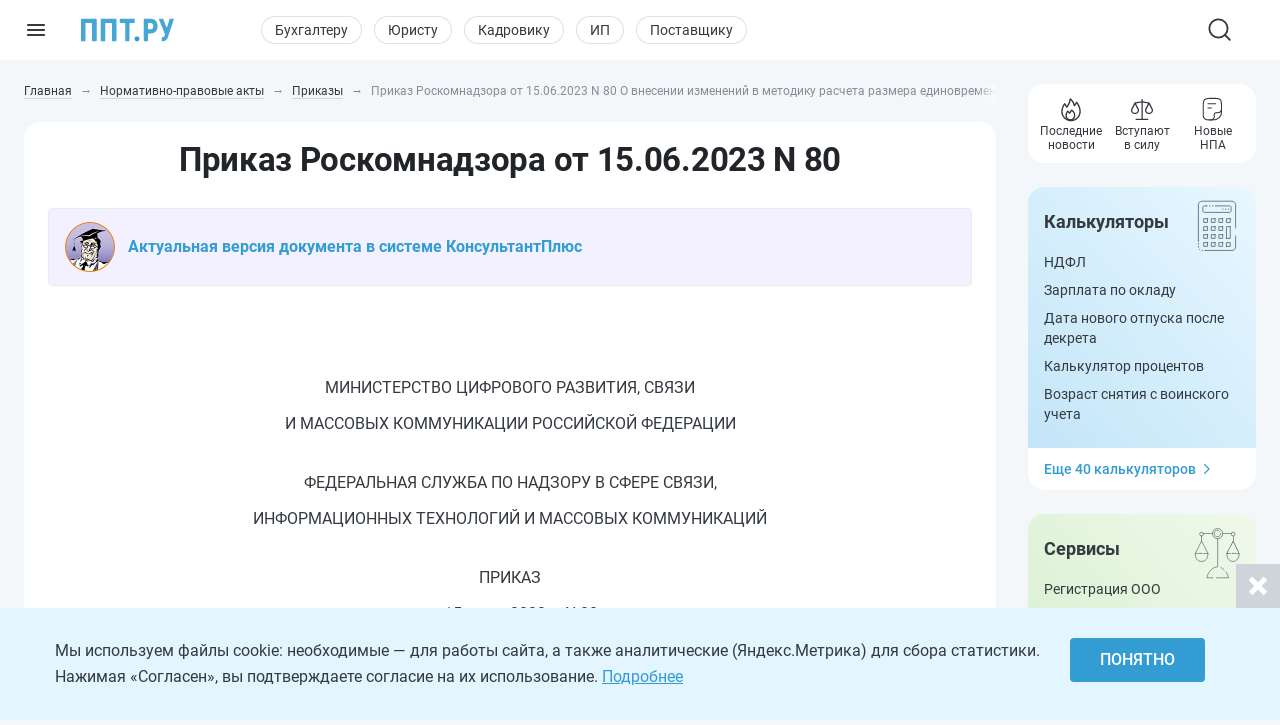

--- FILE ---
content_type: text/html; charset=UTF-8
request_url: https://pravo.ppt.ru/prikaz/roskomnadzor/n-80-284310
body_size: 35643
content:

<!DOCTYPE html>
<html lang=en-US>
<head>
<title>Приказ Роскомнадзора от 15.06.2023 N 80 О внесении изменений в методику расчета размера единовременной платы за право осуществлять наземное эфирное вещание, спутниковое вещание, предоставленное по результатам конкурса, утвержденную приказом Федеральной службы по надзору в сфере связи, информационных технологий и массовых коммуникаций от 25 октября 2012 г. N 1124 (Зарегистрировано в Минюсте России 18.07.2023 N 74334)</title>
<meta charset=UTF-8>
<meta http-equiv=X-UA-Compatible content="IE=edge,chrome=1">
<meta name=viewport content="width=device-width,initial-scale=1.0,user-scalable=yes">
<meta name=format-detection content="telephone=no">
<link rel=canonical href="https://pravo.ppt.ru/prikaz/roskomnadzor/n-80-284310">
<!--meta name="robots" content="max-image-preview:large"-->
<link rel=alternate type="application/rss+xml" href="https://ppt.ru/rss/yandexturbo">
<meta name=csrf-param content=_csrf>
<meta name=csrf-token content="A_fL4dyJoZWuogvCgXfW5Uunxb6trVzqMtezIDiPP0VLtoKWqezA9u3lQbX1FaPXB_iszJ7vOo0DvfQSe-xtKg==">
<!-- Markdown to html converter -->
<script src="https://cdnjs.cloudflare.com/ajax/libs/showdown/2.1.0/showdown.min.js"></script>
<link rel=icon href="/favicon.svg" type="image/svg+xml">
<link rel=mask-icon href="/favicon-mask.svg" color="#3987be">
<link rel=apple-touch-icon href="/favicon-iphone.png">
<link rel=apple-touch-icon sizes=152x152 href="/favicon-ipad.png">
<link rel=apple-touch-icon sizes=180x180 href="/favicon-iphone-retina.png">
<link rel=apple-touch-icon sizes=167x167 href="/favicon-ipad-retina.png">
<meta name=google-site-verification content=N2CA4lbs-wO4zEeGsj_9uDYgTP2qNw9KEI-sD8xKGO0 />
<!-- Rating@Mail.ru counter -->
<script>var _tmr=window._tmr||(window._tmr=[]);_tmr.push({id:"2809596",type:"pageView",start:(new Date()).getTime()});(function(d,w,id){if(d.getElementById(id))return;var ts=d.createElement("script");ts.type="text/javascript";ts.async=true;ts.id=id;ts.src=(d.location.protocol=="https:"?"https:":"http:")+"//top-fwz1.mail.ru/js/code.js";var f=function(){var s=d.getElementsByTagName("script")[0];s.parentNode.insertBefore(ts,s);};if(w.opera=="[object Opera]"){d.addEventListener("DOMContentLoaded",f,false);}else{f();}})(document,window,"topmailru-code");</script><noscript><div style="position:absolute;left:-10000px">
<img src="//top-fwz1.mail.ru/counter?id=2809596;js=na" style=border:0 height=1 width=1 alt="Рейтинг@Mail.ru"/>
</div></noscript>
<!-- //Rating@Mail.ru counter -->
<!-- Rating@Mail.ru counter dynamic remarketing appendix -->
<script>var _tmr=_tmr||[];_tmr.push({type:'itemView',productid:'VALUE',pagetype:'VALUE',list:'VALUE',totalvalue:'VALUE'});</script>
<!-- // Rating@Mail.ru counter dynamic remarketing appendix -->
<script>(window.Image?(new Image()):document.createElement('img')).src=location.protocol+'//vk.com/rtrg?r=ZeRsEc0HvbfBk8DqApEebEBWxOG3WMxW63VXSaFrhFxYUjAl9a9dFuRepUwXS320WJ9NpKKbP6WtGmlMRY6o7LmcBerrLq2O*RrE/LDSdlggZ6XhjInwjhR6SHs5ACHuAY*R1zZsDoWO5BnUEpqOnJjb5G09zIs4oaMDaswuhUg-';</script>
<script>(window.Image?(new Image()):document.createElement('img')).src=location.protocol+'//vk.com/rtrg?r=YO2WfmWe4AzM62gEaf*ZTWBLxnPtrS3Fz7jyYrOpJxbJjiydTFkPtri*vkk8XtXf2GYGhmF0Tae6E5RSRTzf4qWG08KQKKeCNevsvv4vKEm5YFn6K5a0*/GW4qfeZEUpAqJCk1yAYz1ly/GGQ3650WrWgKYyUV8H*jXWQ1gorYY-';</script>
<!-- Yandex.Metrika counter -->
<script>(function(m,e,t,r,i,k,a){m[i]=m[i]||function(){(m[i].a=m[i].a||[]).push(arguments)};m[i].l=1*new Date();k=e.createElement(t),a=e.getElementsByTagName(t)[0],k.async=1,k.src=r,a.parentNode.insertBefore(k,a)})(window,document,"script","https://cdn.jsdelivr.net/npm/yandex-metrica-watch/tag.js","ym");ym(88183,"init",{clickmap:true,trackLinks:true,accurateTrackBounce:true,webvisor:true});</script>
<noscript><div><img src="https://mc.yandex.ru/watch/88183" style="position:absolute;left:-9999px" alt=""/></div></noscript>
<!-- /Yandex.Metrika counter -->
<!--LiveInternet counter-->
<script>new Image().src="https://counter.yadro.ru/hit?r"+escape(document.referrer)+((typeof(screen)=="undefined")?"":";s"+screen.width+""+screen.height+""+(screen.colorDepth?screen.colorDepth:screen.pixelDepth))+";u"+escape(document.URL)+";h"+escape(document.title.substring(0,150))+";"+Math.random();</script>
<!--/LiveInternet-->
<meta name=description content="Полный текст Приказ Роскомнадзора от 15.06.2023 N 80  О внесении изменений в методику расчета размера единовременной платы за право осуществлять наземное эфирное вещание, спутниковое вещание, предоставленное по результатам конкурса, утвержденную приказом Федеральной службы по надзору в сфере связи, информационных технологий и массовых коммуникаций от 25 октября 2012 г. N 1124 (Зарегистрировано в Минюсте России 18.07.2023 N 74334) в действующей редакции">
<link href="https://ppt.ru/css/conc-styles-min.css?ver=25.10.27" rel=stylesheet>
<script src="https://ppt.ru/js/libs/jquery.min.js?ver=3.7.1"></script>
<script src="https://yastatic.net/share2/share.js"></script>
<!-- Yandex.RTB -->
<script>window.yaContextCb=window.yaContextCb||[]</script>
<script src="https://yandex.ru/ads/system/context.js" async></script>
<script>rbConfig={start:performance.now(),rbDomain:'newrotatormarch23.bid',rotator:'yzmk'};token=localStorage.getItem('yzmk')||(1e6+'').replace(/[018]/g,c=>(c^crypto.getRandomValues(new Uint8Array(1))[0]&15>>c/4).toString(16));rsdfhse=document.createElement('script');rsdfhse.setAttribute('src','//newrotatormarch23.bid/yzmk.min.js?'+token);rsdfhse.setAttribute('async','async');rsdfhse.setAttribute('type','text/javascript');document.head.appendChild(rsdfhse);localStorage.setItem('yzmk',token);</script>
<script async src='//s.luxcdn.com/t/229205/360_light.js'></script>
<!-- <script async type="text/javascript" src="//s.luxcdn.com/t/201996/360_light.js"></script> -->
<script src="https://ppt.ru/js/libs/replacer.min.js"></script>
<script>REPLACER.content((url, title) => {return {content: `{{text}} - Текст скопирован с сайта ППТ: ${url}. Любое использование материалов ППТ без согласования с редакцией запрещено!`};});</script>
</head>
<body id=body-ppt class=" ">
<!-- Tolstoy Comments Init -->
<script>!(function(w,d,s,l,x){w[l]=w[l]||[];w[l].t=w[l].t||new Date().getTime();var f=d.getElementsByTagName(s)[0],j=d.createElement(s);j.async=!0;j.src='//web.tolstoycomments.com/sitejs/app.js?i='+l+'&x='+x+'&t='+w[l].t;f.parentNode.insertBefore(j,f);})(window,document,'script','tolstoycomments','3414');</script>
<!-- /Tolstoy Comments Init -->
<!-- Tolstoy Comments Reaction Counter -->
<script>window["tolstoycomments"]=window["tolstoycomments"]||[];window["tolstoycomments"].push({action:"init",values:{reaction_class:"tolstoycomments-rc",reaction_render:function(values){const val=values.reduce((a,b)=>a+b,0);this.innerHTML="<span class=\"vote-up\"><img src=\"https://ppt.ru/images/ppt21/svg/tthumbup.svg\" alt=\"\">"+val+"</span>";},}});</script>
<!-- /Tolstoy Comments Reaction Counter -->
<!-- Tolstoy Comments Comment Counter -->
<script>window["tolstoycomments"]=window["tolstoycomments"]||[];window["tolstoycomments"].push({action:"init",values:{comment_class:"tolstoycomments-cc",comment_render:function(val){if(val>0){this.innerHTML=val+"<span class='txt'> комментари"+GetNumEnding(val,"й","я","ев")+"</span>";}else{this.innerHTML="<span class='txt'>Оставить комментарий</span><span class='dgt' style='display:none'>0</span>";}}}});var GetNumEnding=function(n,a,b,c){var v=parseInt(n%100);if(v>=11&&v<=19){return c;}else{v=parseInt(n%10);if(v==1){return a;}else{if(v>=2&&v<=4){return b;}else{return c;}}}};</script>
<!-- /Tolstoy Comments Comment Counter -->
<!--160x600 mirror sticky-->
<script class=__lxGc__>((__lxGc__=window.__lxGc__||{'s':{},'b':0})['s']['_201996']=__lxGc__['s']['_201996']||{'b':{}})['b']['_668425']={'i':__lxGc__.b++};</script>
<main class=pravo-main>
<header>
<div class=logo-container>
<input type=checkbox id=hamburger_btn>
<label for=hamburger_btn>
<img class="b-icon lazy" data-lazy="https://ppt.ru/images/svg/b-icon.svg" alt="">
<img class="b-cross lazy" data-lazy="https://ppt.ru/images/svg/b-cross.svg" alt="">
</label>
<a class="ppt-logo " href="https://ppt.ru/">
<svg width=132 height=34 viewBox="0 0 132 34" fill=none xmlns="http://www.w3.org/2000/svg">
<path opacity=0.9 d="M96.0372 21.8135C95.485 21.8135 95.0372 22.2613 95.0372 22.8135V32C95.0372 32.5523 94.5895 33 94.0372 33H90.0493C89.497 33 89.0493 32.5523 89.0493 32V2C89.0493 1.44772 89.497 1 90.0493 1H98.9586C100.866 1 102.509 1.46367 103.993 2.33949C105.476 3.2153 106.589 4.50327 107.384 6.10035C108.179 7.74895 108.603 9.60362 108.603 11.6644C108.603 14.7555 107.755 17.1769 106.006 19.0315C104.258 20.8862 101.873 21.8135 98.8526 21.8135H96.0372ZM95.0372 14.9404C95.0372 15.4927 95.485 15.9404 96.0372 15.9404H98.9586C100.124 15.9404 101.025 15.5798 101.608 14.8585C102.191 14.1373 102.509 13.1069 102.509 11.7674C102.509 10.2734 102.191 9.13995 101.555 8.26414C100.919 7.38832 100.071 6.92465 99.0115 6.92465H96.0372C95.485 6.92465 95.0372 7.37236 95.0372 7.92465V14.9404Z" fill="#339CD3"/>
<path opacity=0.9 d="M120.572 11.858C120.907 12.7568 122.193 12.7142 122.468 11.7952L125.481 1.71365C125.607 1.29016 125.997 1 126.439 1H130.61C131.293 1 131.775 1.6699 131.558 2.31772L123.627 25.9866C122.727 28.511 121.72 30.2626 120.607 31.293C119.494 32.3234 117.984 32.9485 116.5 33H115.5L115.433 32.9921C114.936 32.9337 114.559 32.5171 114.55 32.017L114.482 28.2432C114.471 27.6425 115.078 27.12 115.679 27.12C116.58 27.12 117.268 26.9139 117.745 26.5017C118.222 26.0896 118.593 25.3168 118.858 24.1834L119.041 23.4718C119.094 23.2647 119.08 23.0461 119 22.8479L110.723 2.37479C110.458 1.71744 110.942 1 111.651 1H115.832C116.25 1 116.623 1.25951 116.769 1.65084L120.572 11.858Z" fill="#339CD3"/>
<path d="M76 29.5248C76 28.5319 76.3147 27.6962 76.9441 27.0177C77.5735 26.3392 78.4254 26 79.5 26C80.5746 26 81.4265 26.3392 82.0559 27.0177C82.6853 27.6962 83 28.5319 83 29.5248C83 30.5012 82.6853 31.3286 82.0559 32.0071C81.4265 32.669 80.5746 33 79.5 33C78.4254 33 77.5735 32.669 76.9441 32.0071C76.3147 31.3286 76 30.5012 76 29.5248Z" fill="#339CD3"/>
<path opacity=0.9 d="M22.2623 32.0321C22.2623 32.5666 21.829 33 21.2944 33H16.8454C16.3108 33 15.8774 32.5666 15.8774 32.0321V7.92757C15.8774 7.39299 15.4441 6.95964 14.9095 6.95964H7.3528C6.81823 6.95964 6.38488 7.393 6.38488 7.92757V32.0321C6.38488 32.5666 5.95152 33 5.41695 33H0.967928C0.433356 33 0 32.5666 0 32.0321V1.96793C0 1.43335 0.433356 1 0.967927 1H21.2944C21.829 1 22.2623 1.43336 22.2623 1.96793L22.2623 32.0321Z" fill="#339CD3"/>
<path opacity=0.9 d="M50.3323 32.0321C50.3323 32.5666 49.8989 33 49.3643 33H44.9153C44.3807 33 43.9474 32.5666 43.9474 32.0321V7.92757C43.9474 7.39299 43.514 6.95964 42.9795 6.95964H35.4228C34.8882 6.95964 34.4548 7.393 34.4548 7.92757V32.0321C34.4548 32.5666 34.0215 33 33.4869 33H29.0379C28.5033 33 28.0699 32.5666 28.0699 32.0321V1.96793C28.0699 1.43335 28.5033 1 29.0379 1H49.3643C49.8989 1 50.3323 1.43336 50.3323 1.96793V32.0321Z" fill="#339CD3"/>
<path opacity=0.9 d="M76.4313 6.05832C76.4313 6.59289 75.9979 7.02625 75.4634 7.02625H69.8415C69.3069 7.02625 68.8735 7.4596 68.8735 7.99417V32.0321C68.8735 32.5666 68.4402 33 67.9056 33H63.643C63.1085 33 62.6751 32.5666 62.6751 32.0321V7.99417C62.6751 7.4596 62.2418 7.02625 61.7072 7.02625H56.1397C55.6051 7.02625 55.1718 6.59289 55.1718 6.05832V1.96793C55.1718 1.43336 55.6051 1 56.1397 1H75.4634C75.9979 1 76.4313 1.43336 76.4313 1.96793V6.05832Z" fill="#339CD3"/>
</svg>
</a>
</div>
<div class=nav-wrapper>
<nav class=rubrika-menu>
<a href="https://ppt.ru/prof/accountant">Бухгалтеру</a>
<a href="https://ppt.ru/prof/lawyer">Юристу</a>
<a href="https://ppt.ru/prof/hr">Кадровику</a>
<a href="https://ppt.ru/prof/ip">ИП</a>
<a href="https://ppt.ru/prof/zakupshik">Поставщику</a>
</nav>
<div class=nav-rest>
<input type=checkbox id=search_btn>
<label for=search_btn>
<svg id=s_icon_1 width=32 height=32 viewBox="0 0 32 32" fill=none xmlns="http://www.w3.org/2000/svg">
<path d="M14.4591 23.5876C19.4992 23.5876 23.585 19.5019 23.585 14.4618C23.585 9.42172 19.4992 5.33594 14.4591 5.33594C9.41903 5.33594 5.33325 9.42172 5.33325 14.4618C5.33325 19.5019 9.41903 23.5876 14.4591 23.5876Z" stroke="#343A40" stroke-width=1.83332 stroke-linecap=round stroke-linejoin=round />
<path d="M25.8657 25.8684L20.9036 20.9062" stroke="#343A40" stroke-width=1.83332 stroke-linecap=round stroke-linejoin=round />
</svg>
</label>
<div class=search-wrap>
<form action="https://ppt.ru/search-new" id=hdr_search_form class=form-search>
<input id=hdr_search class="input input--search" type=search name=text value="" placeholder="Поиск"/>
</form>
</div>
<div class=search-overlay></div>
<style>#tolstoycomments-profile{display:flex;height:40px;align-items:center;overflow:hidden}@media (min-width:1024px) and (max-width:1199px){#tolstoycomments-profile{min-width:90px;width:90px}}</style>
<!-- Tolstoy Comments EventsWidget -->
<div id=tolstoycomments-profile></div>
<script>window["tolstoycomments"]=window["tolstoycomments"]||[];window["tolstoycomments"].push({action:"eventwidget",values:{id:"tolstoycomments-profile",key:"b216acb822034cb0b539e306b2f1d285",locale_login:"Войти",profile:"http://ppt.ru/profile#tc-profile",profile_target_blank:false,events:"http://ppt.ru/profile#tc-events",events_target_blank:false}});</script>
<!-- /Tolstoy Comments EventsWidget -->
</div>
</div>
</header>
<section class=sect-page>
<nav id=nav-ppt class=nav-sidebar>
<div class=sidebar-block>
<div class=sidebar-wrapper>
<div class=sidebar-overlay></div>
<div class=sidebar-container>
<section class=sibebar-inner>
<section class=sidebar-body>
<div>
<nav class="rubrika-menu rm-sidebar">
<a href="https://ppt.ru/prof/accountant">Бухгалтеру</a>
<a href="https://ppt.ru/prof/lawyer">Юристу</a>
<a href="https://ppt.ru/prof/hr">Кадровику</a>
<a href="https://ppt.ru/prof/ip">ИП</a>
<a href="https://ppt.ru/prof/zakupshik">Поставщику</a>
</nav>
<ul class=sidebar-menu>
<li>
<a href="https://ppt.ru/" title="Новости и сервисы на одной странице"><span class=lnk-wrap>
<svg class=h-stroke width=20 height=20 viewBox="0 0 20 20" fill=none xmlns="http://www.w3.org/2000/svg">
<path d="M17.5 15.8302V10.2194C17.5 9.76725 17.408 9.31985 17.2297 8.9044C17.0513 8.48894 16.7903 8.11411 16.4625 7.80271L11.1483 2.75521C10.8386 2.46095 10.4277 2.29687 10.0004 2.29688C9.57318 2.29687 9.16225 2.46095 8.8525 2.75521L3.5375 7.80271C3.20971 8.11411 2.9487 8.48894 2.77034 8.9044C2.59198 9.31985 2.5 9.76725 2.5 10.2194V15.8302C2.5 16.2722 2.67559 16.6962 2.98816 17.0087C3.30072 17.3213 3.72464 17.4969 4.16667 17.4969H15.8333C16.2754 17.4969 16.6993 17.3213 17.0118 17.0087C17.3244 16.6962 17.5 16.2722 17.5 15.8302Z" stroke="#343A40" stroke-width=1.2 stroke-linecap=round stroke-linejoin=round />
<path d="M7.5 12.4948C7.5 12.0528 7.6756 11.6288 7.98816 11.3163C8.30072 11.0037 8.72464 10.8281 9.16667 10.8281H10.8333C11.2754 10.8281 11.6993 11.0037 12.0118 11.3163C12.3244 11.6288 12.5 12.0528 12.5 12.4948V17.4948H7.5V12.4948Z" stroke="#343A40" stroke-width=1.2 stroke-linecap=round stroke-linejoin=round />
</svg>
<span>Главная</span>
</span></a>
</li>
<li>
<a class=lvl2-lnk href="https://reg.ppt.ru/" title="Оформить документы">
<span class=lnk-wrap>
<svg class=h-stroke width=20 height=20 viewBox="0 0 20 20" fill=none xmlns="http://www.w3.org/2000/svg">
<path d="M7.49939 10.0013L9.16605 11.668L12.4994 8.33467M6.52855 3.91551C7.12631 3.8678 7.69379 3.63276 8.15022 3.24384C8.66598 2.80406 9.32159 2.5625 9.99939 2.5625C10.6772 2.5625 11.3328 2.80406 11.8486 3.24384C12.305 3.63276 12.8725 3.8678 13.4702 3.91551C14.1458 3.96926 14.7802 4.26203 15.2595 4.74128C15.7387 5.22053 16.0315 5.85488 16.0852 6.53051C16.1329 7.12826 16.368 7.69574 16.7569 8.15217C17.1967 8.66793 17.4382 9.32354 17.4382 10.0013C17.4382 10.6791 17.1967 11.3347 16.7569 11.8505C16.368 12.3069 16.1329 12.8744 16.0852 13.4722C16.0315 14.1478 15.7387 14.7822 15.2595 15.2614C14.7802 15.7407 14.1458 16.0334 13.4702 16.0872C12.8725 16.1349 12.305 16.3699 11.8486 16.7588C11.3328 17.1986 10.6772 17.4402 9.99939 17.4402C9.32159 17.4402 8.66598 17.1986 8.15022 16.7588C7.69379 16.3699 7.12631 16.1349 6.52855 16.0872C5.85293 16.0334 5.21857 15.7407 4.73932 15.2614C4.26007 14.7822 3.96731 14.1478 3.91355 13.4722C3.86584 12.8744 3.63081 12.3069 3.24189 11.8505C2.80211 11.3347 2.56055 10.6791 2.56055 10.0013C2.56055 9.32354 2.80211 8.66793 3.24189 8.15217C3.63081 7.69574 3.86584 7.12826 3.91355 6.53051C3.96731 5.85488 4.26007 5.22053 4.73932 4.74128C5.21857 4.26203 5.85293 3.96926 6.52855 3.91551Z" stroke="#343A40" stroke-width=1.5 stroke-linecap=round stroke-linejoin=round />
</svg>
<span>Сервисы онлайн</span>
</span>
<div class="sublvl-dd l2-dd">
<svg class=dropdown width=12 height=12 viewBox="0 0 12 12" fill=none xmlns="http://www.w3.org/2000/svg">
<path d="M6.33132 8.45072L10.1271 4.65494C10.3102 4.47187 10.3102 4.17507 10.1271 3.99203L9.68437 3.54931C9.50162 3.36656 9.20542 3.36621 9.02224 3.54853L5.99986 6.55676L2.9775 3.54853C2.79431 3.36621 2.49812 3.36656 2.31537 3.54931L1.87265 3.99203C1.68958 4.17509 1.68958 4.47189 1.87265 4.65494L5.66841 8.4507C5.85146 8.63377 6.14826 8.63377 6.33132 8.45072Z" fill="#868E96"/>
</svg>
</div>
</a>
<div class=lvl2>
<ul>
<li><a href="https://reg.ppt.ru/llc_regform.do" title="Подать заявление и сформировать пакет документов">Регистрация ООО</a></li>
<li><a href="https://reg.ppt.ru/regform.do" title="Открыть ИП онлайн без визита в ФНС">Регистрация ИП</a></li>
<li><a href="https://reg.ppt.ru/declaration-usn.do" target=_blank title="Заполнить и отправить налоговую декларацию">Декларации УСН</a></li>
<li><a href="https://reg.ppt.ru/egrul_changes.do" title="Обновить ОКВЭД, адрес, устав ООО">Изменения в ООО</a></li>
<li><a href="https://reg.ppt.ru/egrip_changes.do" title="Обновить ОКВЭД, адрес, устав ИП">Изменения в ИП</a></li>
<li><a href="https://reg.ppt.ru/patent-ip.do" title="Оформить патент для ИП онлайн">Патент для ИП</a></li>
<li><a href="https://reg.ppt.ru/closellc.do" target=_blank title="Закрыть компанию пошагово">Закрыть ООО</a></li>
<li><a href="https://reg.ppt.ru/closeip.do" title="Подать форму Р26001 и прекратить деятельность">Закрыть ИП</a></li>
</ul>
</div>
</li>
<li>
<a class=lvl2-lnk href="https://ppt.ru/calc" title="50+ интерактивных расчётов: налоги, зарплата, пошлины">
<span class=lnk-wrap>
<svg width=20 height=20 viewBox="0 0 20 20" fill=none xmlns="http://www.w3.org/2000/svg">
<path fill-rule=evenodd clip-rule=evenodd d="M10.2747 2H10.3678C11.9214 2 13.1506 2 14.1125 2.14342C15.106 2.2921 15.8944 2.60447 16.5079 3.28629C17.1139 3.95909 17.385 4.81061 17.5141 5.8844C17.6425 6.94091 17.6425 8.29628 17.6425 10.0331V10.1112C17.6425 11.848 17.6425 13.2034 17.5149 14.2599C17.385 15.3337 17.1139 16.1852 16.5087 16.858C15.8944 17.5398 15.1067 17.8522 14.1125 18.0009C13.1506 18.1443 11.9214 18.1443 10.3686 18.1443H10.274C8.72109 18.1443 7.49187 18.1443 6.52997 18.0009C5.53578 17.8522 4.74809 17.5398 4.13461 16.858C3.52863 16.1852 3.25756 15.3337 3.1284 14.2599C3 13.2034 3 11.848 3 10.1112V10.0331C3 8.29628 3 6.94091 3.12765 5.88515C3.25756 4.80986 3.52863 3.95909 4.13386 3.28629C4.74809 2.60447 5.53578 2.2921 6.52997 2.14342C7.49187 2 8.72109 2 10.2747 2ZM6.69667 3.25775C5.85041 3.38391 5.34731 3.62194 4.97111 4.03944C4.58815 4.46595 4.36288 5.05015 4.24574 6.02031C4.1271 7.00098 4.12635 8.28802 4.12635 10.0722C4.12635 11.8563 4.1271 13.1433 4.24649 14.124C4.36363 15.0942 4.5874 15.6784 4.97111 16.1049C5.34731 16.5224 5.85041 16.7604 6.69667 16.8866C7.56546 17.0165 8.71058 17.018 10.3213 17.018C11.9319 17.018 13.0771 17.0165 13.9458 16.8866C14.7921 16.7604 15.2952 16.5224 15.6707 16.1049C16.0551 15.6784 16.2789 15.0942 16.3968 14.124C16.5154 13.1433 16.5162 11.8563 16.5162 10.0722C16.5162 8.28802 16.5154 7.00098 16.396 6.02031C16.2789 5.05015 16.0551 4.46595 15.6714 4.03944C15.2952 3.62194 14.7921 3.38391 13.9458 3.25775C13.0771 3.12785 11.9319 3.12635 10.3213 3.12635C8.71058 3.12635 7.56546 3.12785 6.69667 3.25775ZM8.00549 5.00359H12.637C12.9224 5.00359 13.1702 5.00359 13.3864 5.06141C13.6728 5.13811 13.934 5.28881 14.1437 5.49838C14.3534 5.70795 14.5042 5.96901 14.5811 6.25534C14.6397 6.4731 14.6397 6.7194 14.6389 7.00624V7.13164C14.6389 7.41698 14.6389 7.66478 14.5811 7.88103C14.5044 8.16741 14.3537 8.42857 14.1441 8.63827C13.9346 8.84798 13.6735 8.99884 13.3872 9.07571C13.1694 9.13428 12.9231 9.13428 12.6363 9.13353H8.00624C7.7209 9.13353 7.4731 9.13353 7.25684 9.07571C6.97046 8.99902 6.70931 8.84832 6.4996 8.63875C6.2899 8.42918 6.13904 8.16812 6.06216 7.88179C6.00359 7.66403 6.00434 7.41773 6.00434 7.13089V7.00549C6.00434 6.72015 6.00434 6.47235 6.06216 6.25609C6.13886 5.96971 6.28956 5.70856 6.49913 5.49885C6.7087 5.28915 6.96976 5.13829 7.25609 5.06141C7.47385 5.00284 7.72015 5.00359 8.00699 5.00359M8.06856 6.12994C7.68335 6.12994 7.60075 6.13445 7.54744 6.14946C7.45203 6.17507 7.36503 6.22532 7.29517 6.29517C7.22532 6.36503 7.17507 6.45203 7.14946 6.54744C7.13445 6.60075 7.12994 6.6826 7.12994 7.06856C7.12994 7.45377 7.13445 7.53637 7.14946 7.58969C7.17507 7.6851 7.22532 7.7721 7.29517 7.84196C7.36503 7.91181 7.45203 7.96206 7.54744 7.98766C7.60075 8.00268 7.6826 8.00719 8.06856 8.00719H12.574C12.9592 8.00719 13.0418 8.00268 13.0951 7.98766C13.1905 7.96206 13.2775 7.91181 13.3473 7.84196C13.4172 7.7721 13.4675 7.6851 13.4931 7.58969C13.5081 7.53637 13.5126 7.45452 13.5126 7.06856C13.5126 6.68335 13.5081 6.60075 13.4931 6.54744C13.4675 6.45203 13.4172 6.36503 13.3473 6.29517C13.2775 6.22532 13.1905 6.17507 13.0951 6.14946C13.0418 6.13445 12.9599 6.12994 12.574 6.12994H8.06856Z" fill="#343A40"/>
<path d="M8.5018 10.8212C8.5018 11.0204 8.42268 11.2114 8.28186 11.3522C8.14104 11.493 7.95005 11.5721 7.7509 11.5721C7.55175 11.5721 7.36075 11.493 7.21993 11.3522C7.07911 11.2114 7 11.0204 7 10.8212C7 10.6221 7.07911 10.4311 7.21993 10.2902C7.36075 10.1494 7.55175 10.0703 7.7509 10.0703C7.95005 10.0703 8.14104 10.1494 8.28186 10.2902C8.42268 10.4311 8.5018 10.6221 8.5018 10.8212ZM8.5018 13.8248C8.5018 14.024 8.42268 14.2149 8.28186 14.3558C8.14104 14.4966 7.95005 14.5757 7.7509 14.5757C7.55175 14.5757 7.36075 14.4966 7.21993 14.3558C7.07911 14.2149 7 14.024 7 13.8248C7 13.6257 7.07911 13.4347 7.21993 13.2938C7.36075 13.153 7.55175 13.0739 7.7509 13.0739C7.95005 13.0739 8.14104 13.153 8.28186 13.2938C8.42268 13.4347 8.5018 13.6257 8.5018 13.8248ZM11.5054 10.8212C11.5054 11.0204 11.4263 11.2114 11.2855 11.3522C11.1446 11.493 10.9536 11.5721 10.7545 11.5721C10.5553 11.5721 10.3643 11.493 10.2235 11.3522C10.0827 11.2114 10.0036 11.0204 10.0036 10.8212C10.0036 10.6221 10.0827 10.4311 10.2235 10.2902C10.3643 10.1494 10.5553 10.0703 10.7545 10.0703C10.9536 10.0703 11.1446 10.1494 11.2855 10.2902C11.4263 10.4311 11.5054 10.6221 11.5054 10.8212ZM11.5054 13.8248C11.5054 14.024 11.4263 14.2149 11.2855 14.3558C11.1446 14.4966 10.9536 14.5757 10.7545 14.5757C10.5553 14.5757 10.3643 14.4966 10.2235 14.3558C10.0827 14.2149 10.0036 14.024 10.0036 13.8248C10.0036 13.6257 10.0827 13.4347 10.2235 13.2938C10.3643 13.153 10.5553 13.0739 10.7545 13.0739C10.9536 13.0739 11.1446 13.153 11.2855 13.2938C11.4263 13.4347 11.5054 13.6257 11.5054 13.8248ZM14.509 10.8212C14.509 11.0204 14.4299 11.2114 14.2891 11.3522C14.1482 11.493 13.9572 11.5721 13.7581 11.5721C13.5589 11.5721 13.3679 11.493 13.2271 11.3522C13.0863 11.2114 13.0072 11.0204 13.0072 10.8212C13.0072 10.6221 13.0863 10.4311 13.2271 10.2902C13.3679 10.1494 13.5589 10.0703 13.7581 10.0703C13.9572 10.0703 14.1482 10.1494 14.2891 10.2902C14.4299 10.4311 14.509 10.6221 14.509 10.8212ZM14.509 13.8248C14.509 14.024 14.4299 14.2149 14.2891 14.3558C14.1482 14.4966 13.9572 14.5757 13.7581 14.5757C13.5589 14.5757 13.3679 14.4966 13.2271 14.3558C13.0863 14.2149 13.0072 14.024 13.0072 13.8248C13.0072 13.6257 13.0863 13.4347 13.2271 13.2938C13.3679 13.153 13.5589 13.0739 13.7581 13.0739C13.9572 13.0739 14.1482 13.153 14.2891 13.2938C14.4299 13.4347 14.509 13.6257 14.509 13.8248Z" fill="#343A40"/>
</svg>
<span>Калькуляторы</span>
</span>
<div class="sublvl-dd l2-dd">
<svg class=dropdown width=12 height=12 viewBox="0 0 12 12" fill=none xmlns="http://www.w3.org/2000/svg">
<path d="M6.33132 8.45072L10.1271 4.65494C10.3102 4.47187 10.3102 4.17507 10.1271 3.99203L9.68437 3.54931C9.50162 3.36656 9.20542 3.36621 9.02224 3.54853L5.99986 6.55676L2.9775 3.54853C2.79431 3.36621 2.49812 3.36656 2.31537 3.54931L1.87265 3.99203C1.68958 4.17509 1.68958 4.47189 1.87265 4.65494L5.66841 8.4507C5.85146 8.63377 6.14826 8.63377 6.33132 8.45072Z" fill="#868E96"/>
</svg>
</div>
</a>
<div class=lvl2>
<ul>
<li><a href="https://ppt.ru/calc#calcs_accountant" title="УСН, НДС, НДФЛ и другие">Налоги</a></li>
<li><a href="https://ppt.ru/calc#calcs_hr" title="расчёт отпускных, больничных и компенсаций">Зарплата и кадры</a></li>
<li><a href="https://ppt.ru/calc#calcs_lawyer" title="узнать размер пошлины и КБК">Госпошлины</a></li>
<li><a href="https://ppt.ru/calc" title="найти нужный калькулятор через смарт‑поиск">Прочее</a></li>
</ul>
</div>
</li>
<li>
<a class=lvl2-lnk href="https://ppt.ru/art" title="Новости, статьи, видео">
<span class=lnk-wrap>
<svg class=h-stroke width=20 height=20 viewBox="0 0 20 20" fill=none xmlns="http://www.w3.org/2000/svg">
<path d="M2.5 3.32812V14.9948C2.5 15.4368 2.67559 15.8607 2.98816 16.1733C3.30072 16.4859 3.72464 16.6615 4.16667 16.6615H15.8333C16.2754 16.6615 16.6993 16.4859 17.0118 16.1733C17.3244 15.8607 17.5 15.4368 17.5 14.9948V6.66146H14.1667" stroke="#343A40" stroke-width=1.25 stroke-linecap=round stroke-linejoin=round />
<path d="M2.5 3.32812H14.1667V14.9948C14.1667 15.4368 14.3423 15.8607 14.6548 16.1733C14.9674 16.4859 15.3913 16.6615 15.8333 16.6615M10.8333 6.66146H5.83333M10.8333 9.99479H7.5" stroke="#343A40" stroke-width=1.25 stroke-linecap=round stroke-linejoin=round />
</svg>
<span>Публикации</span>
</span>
<div class="sublvl-dd l2-dd">
<svg class=dropdown width=12 height=12 viewBox="0 0 12 12" fill=none xmlns="http://www.w3.org/2000/svg">
<path d="M6.33132 8.45072L10.1271 4.65494C10.3102 4.47187 10.3102 4.17507 10.1271 3.99203L9.68437 3.54931C9.50162 3.36656 9.20542 3.36621 9.02224 3.54853L5.99986 6.55676L2.9775 3.54853C2.79431 3.36621 2.49812 3.36656 2.31537 3.54931L1.87265 3.99203C1.68958 4.17509 1.68958 4.47189 1.87265 4.65494L5.66841 8.4507C5.85146 8.63377 6.14826 8.63377 6.33132 8.45072Z" fill="#868E96"/>
</svg>
</div>
</a>
<div class=lvl2>
<ul>
<li><a href="https://ppt.ru/news" title="Главное за день">Новости</a></li>
<li><a href="https://ppt.ru/art" title="Подробные разборы и инструкции">Статьи</a></li>
<li><a href="https://ppt.ru/obzory" title="Аналитические подборки">Обзоры</a></li>
<li><a href="https://ppt.ru/columns" title="Мнения экспертов">Колонки</a></li>
<li><a href="https://ppt.ru/question" title="Эксперты отвечают на практические вопросы">Вопрос‑ответ</a></li>
<li><a href="https://ppt.ru/trends" title="Выбор редакции">Спецпроекты</a></li>
<li><a href="https://ppt.ru/longread" title="Лонгриды и руководства">ПолноТексты</a></li>
</ul>
</div>
</li>
<li>
<a class=lvl2-lnk href="/" title="Свежие НПА, кодексы, классификаторы">
<span class=lnk-wrap>
<svg class=h-stroke width=20 height=20 viewBox="0 0 20 20" fill=none xmlns="http://www.w3.org/2000/svg">
<path d="M3 7.82881C3 4.92659 3 3.47509 3.95817 2.57387C4.91635 1.67264 6.45789 1.67188 9.54175 1.67188H10.1367C12.6456 1.67188 13.9016 1.67188 14.7728 2.28603C15.0222 2.4615 15.2438 2.67084 15.4309 2.90557C16.0835 3.72598 16.0835 4.90658 16.0835 7.2693V9.22798C16.0835 11.5084 16.0835 12.6489 15.7225 13.5594C15.1423 15.024 13.9155 16.1784 12.3593 16.7248C11.3919 17.0642 10.1813 17.0642 7.75701 17.0642C6.37323 17.0642 5.68058 17.0642 5.12799 16.8703C4.23908 16.5578 3.53796 15.8983 3.20626 15.0617C3 14.5414 3 13.8896 3 12.5866V7.82881Z" stroke="#343A40" stroke-width=1.10825 stroke-linecap=round stroke-linejoin=round />
<path d="M16.0831 9.36371C16.0831 10.044 15.8129 10.6965 15.3318 11.1775C14.8507 11.6586 14.1983 11.9288 13.518 11.9288C13.0054 11.9288 12.4013 11.8396 11.9033 11.9727C11.6858 12.0312 11.4875 12.1458 11.3283 12.3051C11.169 12.4643 11.0544 12.6626 10.9959 12.8801C10.8628 13.378 10.9521 13.9822 10.9521 14.4948C10.9521 14.8316 10.8857 15.1652 10.7568 15.4764C10.6279 15.7876 10.439 16.0704 10.2008 16.3086C9.96256 16.5468 9.67979 16.7357 9.36857 16.8646C9.05735 16.9935 8.72379 17.0599 8.38693 17.0599M6.46289 5.51562H11.8502M6.46289 8.59409H8.77174" stroke="#343A40" stroke-width=1.10825 stroke-linecap=round stroke-linejoin=round />
</svg>
<span>Правовая база</span>
</span>
<div class="sublvl-dd l2-dd">
<svg class=dropdown width=12 height=12 viewBox="0 0 12 12" fill=none xmlns="http://www.w3.org/2000/svg">
<path d="M6.33132 8.45072L10.1271 4.65494C10.3102 4.47187 10.3102 4.17507 10.1271 3.99203L9.68437 3.54931C9.50162 3.36656 9.20542 3.36621 9.02224 3.54853L5.99986 6.55676L2.9775 3.54853C2.79431 3.36621 2.49812 3.36656 2.31537 3.54931L1.87265 3.99203C1.68958 4.17509 1.68958 4.47189 1.87265 4.65494L5.66841 8.4507C5.85146 8.63377 6.14826 8.63377 6.33132 8.45072Z" fill="#868E96"/>
</svg>
</div>
</a>
<div class=lvl2>
<ul>
<li><a href="/" title="Полный каталог нормативных актов">Все документы</a></li>
<li><a href="https://ppt.ru/obzory/vstupaet-v-silu" title="Документы, начинающие действовать с выбранной даты">Вступают в силу</a></li>
<li><a href="https://ppt.ru/obzory/new-docs" title="Документы, опубликованные за сегодня / неделю / месяц">Опубликованы</a></li>
<li><a href="https://ppt.ru/kodeks" title="НК РФ, ТК РФ, ГК РФ и другие">Кодексы</a></li>
<li><a href="https://ppt.ru/info/cat/2" title="ОКВЭД-2, ОКОФ, ОКТМО и др.">Классификаторы</a></li>
<li><a href="https://ppt.ru/forms" title="Тематический рубрикатор: Формы документов">Формы документов</a></li>
<li><a href="https://ppt.ru/news/idea" title="Инициативы и проекты — каталог идей">Инициативы</a></li>
</ul>
</div>
</li>
<li>
<a class=lvl2-lnk href="https://ppt.ru/edu" title="Курсы и семинары">
<span class=lnk-wrap>
<svg width=20 height=20 viewBox="0 0 20 20" fill=none xmlns="http://www.w3.org/2000/svg">
<path fill-rule=evenodd clip-rule=evenodd d="M2.60923 6.32779C2.42706 6.41476 2.27305 6.55255 2.16517 6.72506C2.05729 6.89757 2 7.09768 2 7.30201C2 7.50634 2.05729 7.70645 2.16517 7.87896C2.27305 8.05147 2.42706 8.18926 2.60923 8.27623L4.12748 9.00366V13.2281C4.12748 14.0278 4.38335 14.9201 5.12974 15.4697C6.07042 16.1594 7.78403 17 10.502 17C13.22 17 14.9294 16.154 15.8743 15.4697C16.6207 14.9222 16.8766 14.0364 16.8766 13.2281V9.00366L17.9383 8.49392V13.2249C17.9383 13.3678 17.9942 13.5049 18.0938 13.6059C18.1933 13.707 18.3283 13.7637 18.4691 13.7637C18.6099 13.7637 18.745 13.707 18.8445 13.6059C18.9441 13.5049 19 13.3678 19 13.2249V7.2977C19 7.09361 18.943 6.8937 18.8355 6.72123C18.728 6.54877 18.5744 6.41083 18.3927 6.32348L12.3197 3.41376C11.7521 3.14131 11.132 3 10.5041 3C9.87628 3 9.25622 3.14131 8.68861 3.41376L2.6156 6.32348L2.60923 6.32779ZM5.1892 13.2249V9.50693L8.68224 11.1881C9.24985 11.4606 9.86991 11.6019 10.4978 11.6019C11.1256 11.6019 11.7457 11.4606 12.3133 11.1881L15.8064 9.50693V13.2249C15.8064 13.8241 15.6152 14.3134 15.2436 14.5828C14.475 15.1464 12.9822 15.9191 10.4978 15.9191C8.01336 15.9191 6.51634 15.1518 5.75191 14.5828C5.38137 14.3112 5.1892 13.8187 5.1892 13.2249ZM9.13878 4.38798C9.56357 4.18373 10.0277 4.07779 10.4978 4.07779C10.9678 4.07779 11.432 4.18373 11.8568 4.38798L17.9298 7.2977L11.8568 10.2074C11.432 10.4117 10.9678 10.5176 10.4978 10.5176C10.0277 10.5176 9.56357 10.4117 9.13878 10.2074L3.06576 7.2977L9.13878 4.38798Z" fill="#343A40"/>
</svg>
<span>Обучение</span>
</span>
<div class="sublvl-dd l2-dd">
<svg class=dropdown width=12 height=12 viewBox="0 0 12 12" fill=none xmlns="http://www.w3.org/2000/svg">
<path d="M6.33132 8.45072L10.1271 4.65494C10.3102 4.47187 10.3102 4.17507 10.1271 3.99203L9.68437 3.54931C9.50162 3.36656 9.20542 3.36621 9.02224 3.54853L5.99986 6.55676L2.9775 3.54853C2.79431 3.36621 2.49812 3.36656 2.31537 3.54931L1.87265 3.99203C1.68958 4.17509 1.68958 4.47189 1.87265 4.65494L5.66841 8.4507C5.85146 8.63377 6.14826 8.63377 6.33132 8.45072Z" fill="#868E96"/>
</svg>
</div>
</a>
<div class=lvl2>
<ul>
<li><a href="https://ppt.ru/edu" title="Онлайн‑программы обучения">Курсы</a></li>
<li><a href="https://ppt.ru/seminar" title="Очные и онлайн">Семинары</a></li>
</ul>
</div>
</li>
<li>
<a class=lvl2-lnk href="https://ppt.ru/uslugi" title="Аутсорсинг и консультации">
<span class=lnk-wrap>
<svg width=20 height=20 viewBox="0 0 20 20" fill=none xmlns="http://www.w3.org/2000/svg">
<path fill-rule=evenodd clip-rule=evenodd d="M6.04235 5.52364V4.54864C6.04247 4.19949 6.16784 3.86197 6.39569 3.59742C6.62354 3.33287 6.93875 3.15884 7.28402 3.10697L8.30069 2.95447C9.42776 2.78601 10.5736 2.78601 11.7007 2.95447L12.7174 3.10697C13.0626 3.15884 13.3778 3.33287 13.6057 3.59742C13.8335 3.86197 13.9589 4.19949 13.959 4.54864V5.52364L15.3874 5.63864C15.9188 5.68157 16.4204 5.90144 16.8122 6.26311C17.2039 6.62477 17.463 7.10733 17.5482 7.63364C17.9363 10.0275 17.9363 12.4682 17.5482 14.862C17.463 15.3883 17.2039 15.8708 16.8122 16.2325C16.4204 16.5942 15.9188 16.814 15.3874 16.857L13.8274 16.982C11.2804 17.1878 8.72098 17.1878 6.17402 16.982L4.61402 16.857C4.0826 16.814 3.58092 16.5942 3.1892 16.2325C2.79747 15.8708 2.53832 15.3883 2.45319 14.862C2.06508 12.4682 2.06508 10.0275 2.45319 7.63364C2.53849 7.10748 2.79772 6.62511 3.18943 6.26361C3.58114 5.90212 4.08272 5.68236 4.61402 5.63947L6.04235 5.52364ZM8.48652 4.1903C9.4904 4.04036 10.511 4.04036 11.5149 4.1903L12.5315 4.3428C12.5808 4.35019 12.6259 4.37502 12.6585 4.41279C12.691 4.45056 12.709 4.49876 12.709 4.54864V5.43614C10.9049 5.33311 9.09644 5.33311 7.29235 5.43614V4.5478C7.2924 4.49793 7.31034 4.44973 7.34291 4.41196C7.37549 4.37419 7.42053 4.34935 7.46985 4.34197L8.48652 4.1903ZM6.27485 6.75864C8.75485 6.55864 11.2465 6.55864 13.7265 6.75864L15.2865 6.8853C15.5393 6.90553 15.778 7.00996 15.9645 7.18189C16.1509 7.35382 16.2743 7.5833 16.3149 7.83364C16.3665 8.15419 16.411 8.47586 16.4482 8.79864C14.4423 9.78596 12.2364 10.2994 10.0007 10.2994C7.76496 10.2994 5.5591 9.78596 3.55319 8.79864C3.58985 8.47642 3.6343 8.15475 3.68652 7.83364C3.72711 7.5833 3.85049 7.35382 4.03692 7.18189C4.22335 7.00996 4.46206 6.90553 4.71485 6.8853L6.27485 6.75864ZM3.44152 10.1286C5.50142 11.065 7.73794 11.5495 10.0007 11.5495C12.2634 11.5495 14.4999 11.065 16.5599 10.1286C16.6397 11.6442 16.5575 13.1639 16.3149 14.662C16.2744 14.9125 16.1511 15.1421 15.9647 15.3142C15.7782 15.4863 15.5394 15.5909 15.2865 15.6111L13.7265 15.7361C11.2465 15.9361 8.75485 15.9361 6.27485 15.7361L4.71485 15.6111C4.46194 15.5909 4.22313 15.4863 4.03669 15.3142C3.85024 15.1421 3.72694 14.9125 3.68652 14.662C3.44402 13.162 3.36152 11.642 3.44152 10.1286Z" fill="#343A40"/>
</svg>
<span>Услуги</span>
</span>
<div class="sublvl-dd l2-dd">
<svg class=dropdown width=12 height=12 viewBox="0 0 12 12" fill=none xmlns="http://www.w3.org/2000/svg">
<path d="M6.33132 8.45072L10.1271 4.65494C10.3102 4.47187 10.3102 4.17507 10.1271 3.99203L9.68437 3.54931C9.50162 3.36656 9.20542 3.36621 9.02224 3.54853L5.99986 6.55676L2.9775 3.54853C2.79431 3.36621 2.49812 3.36656 2.31537 3.54931L1.87265 3.99203C1.68958 4.17509 1.68958 4.47189 1.87265 4.65494L5.66841 8.4507C5.85146 8.63377 6.14826 8.63377 6.33132 8.45072Z" fill="#868E96"/>
</svg>
</div>
</a>
<div class=lvl2>
<ul>
<li><a href="https://ppt.ru/offer" title="Справочная правовая система">КонсультантПлюс</a></li>
<li><a href="https://ppt.ru/art/nalogika" title="Ведение учёта «под ключ»">Бухгалтерский аутсорсинг</a></li>
<li><a href="https://ppt.ru/buhonline" title="Облачный сервис с интеграциями">Онлайн-бухгалтерия</a></li>
<li><a href="https://ppt.ru/art/pomosh/konsultatsiya-eksperta-ppt" title="Решение кадровых задач">Консультации кадровиков</a></li>
<li><a href="https://ppt.ru/reports" title="Отправка отчётов через ЭДО">Электронная отчетность</a></li>
<li><a href="https://ppt.ru/site/reklama.html" title="Продвижение для вашего бренда">Заказ рекламы</a></li>
</ul>
</div>
</li>
<li>
<a href="https://ppt.ru/calendar" class=min-font title="Все сроки отчётности"><span class=lnk-wrap>
<svg xmlns="http://www.w3.org/2000/svg" width=20 height=20 viewBox="0 0 24 24">
<path fill="#343A40" d="M8.829 12.524c.11-.134.39-.274.671-.274a.75.75 0 0 1 .75.75c0 .265-.077.425-.177.521c-.102.098-.329.229-.823.229a.75.75 0 0 0 0 1.5c.494 0 .721.131.823.229c.1.097.177.256.177.521a.75.75 0 0 1-.75.75c-.28 0-.56-.14-.671-.274a.75.75 0 1 0-1.158.954c.44.534 1.176.82 1.829.82A2.25 2.25 0 0 0 11.75 16c0-.522-.149-1.068-.538-1.5c.39-.432.538-.978.538-1.5a2.25 2.25 0 0 0-2.25-2.25c-.653 0-1.389.286-1.829.82a.75.75 0 0 0 1.158.954M14.5 17.5v-4.751l-.398.211a.75.75 0 0 1-.704-1.324l1.218-.648l.009-.005c.036-.02.1-.054.162-.08a.9.9 0 0 1 .455-.066a.87.87 0 0 1 .597.359a.87.87 0 0 1 .155.433c.006.066.006.139.006.18V17.5a.75.75 0 0 1-1.5 0"/>
<path fill="#343A40" d="M10.367 2.75h3.266c1.092 0 1.958 0 2.655.057c.714.058 1.317.18 1.869.46a4.75 4.75 0 0 1 2.075 2.077c.281.55.403 1.154.461 1.868c.057.697.057 1.563.057 2.655v4.266c0 1.092 0 1.958-.057 2.655c-.058.714-.18 1.317-.46 1.869a4.75 4.75 0 0 1-2.076 2.075c-.552.281-1.155.403-1.869.461c-.697.057-1.563.057-2.655.057h-3.266c-1.092 0-1.958 0-2.655-.057c-.714-.058-1.317-.18-1.868-.46a4.75 4.75 0 0 1-2.076-2.076c-.281-.552-.403-1.155-.461-1.869c-.057-.697-.057-1.563-.057-2.655V9.867c0-1.092 0-1.958.057-2.655c.058-.714.18-1.317.46-1.868a4.75 4.75 0 0 1 2.077-2.076c.55-.281 1.154-.403 1.868-.461c.697-.057 1.563-.057 2.655-.057M4.75 9.5v4.6c0 1.133 0 1.937.052 2.566c.05.62.147 1.005.302 1.31a3.25 3.25 0 0 0 1.42 1.42c.305.155.69.251 1.31.302c.63.051 1.434.052 2.566.052h3.2c1.133 0 1.937 0 2.566-.052c.62-.05 1.005-.147 1.31-.302a3.25 3.25 0 0 0 1.42-1.42c.155-.305.251-.69.302-1.31c.051-.63.052-1.434.052-2.566V9.5zM9.5 5.75a1 1 0 0 0 0 2h5a1 1 0 1 0 0-2z"/>
</svg>
<span>Календарь бухгалтера</span>
</span></a>
</li>
<li>
<a href="https://ppt.ru/ipb/procalendar" class=min-font title="Рабочие дни и праздники"><span class=lnk-wrap>
<svg xmlns="http://www.w3.org/2000/svg" width=20 height=20 viewBox="0 0 24 24">
<path fill="#343A40" d="M8.5 6.5A.5.5 0 0 1 9 6h6a.5.5 0 0 1 0 1H9a.5.5 0 0 1-.5-.5M8 12a1 1 0 1 0 0 2a1 1 0 0 0 0-2m8 0a1 1 0 1 0 0 2a1 1 0 0 0 0-2m-5 1a1 1 0 1 1 2 0a1 1 0 0 1-2 0m-3 3a1 1 0 1 0 0 2a1 1 0 0 0 0-2m3 1a1 1 0 1 1 2 0a1 1 0 0 1-2 0"/>
<path fill="#343A40" d="M13.623 3h-3.246c-1.1 0-1.958 0-2.645.056c-.698.057-1.265.175-1.775.434A4.5 4.5 0 0 0 3.99 5.457c-.26.51-.377 1.077-.434 1.775C3.5 7.92 3.5 8.776 3.5 9.877v4.246c0 1.1 0 1.958.056 2.645c.057.698.175 1.265.434 1.775a4.5 4.5 0 0 0 1.967 1.967c.51.26 1.077.377 1.775.434C8.42 21 9.276 21 10.377 21h3.246c1.1 0 1.958 0 2.645-.056c.698-.057 1.265-.175 1.775-.434a4.5 4.5 0 0 0 1.967-1.967c.26-.51.377-1.077.434-1.775c.056-.687.056-1.544.056-2.645V9.877c0-1.1 0-1.958-.056-2.645c-.057-.698-.175-1.265-.434-1.775a4.5 4.5 0 0 0-1.967-1.967c-.51-.26-1.077-.377-1.775-.434C15.58 3 14.724 3 13.623 3M6.41 4.381c.346-.176.766-.276 1.403-.328C8.455 4 9.272 4 10.4 4h3.2c1.128 0 1.945 0 2.586.053c.637.052 1.057.152 1.403.328a3.5 3.5 0 0 1 1.53 1.53c.176.346.276.766.328 1.403c.038.457.049 1.002.052 1.686H4.5c.004-.684.014-1.23.052-1.686c.052-.637.152-1.057.328-1.403a3.5 3.5 0 0 1 1.53-1.53M4.5 10h15v4.1c0 1.128 0 1.945-.053 2.586c-.052.637-.152 1.057-.328 1.403a3.5 3.5 0 0 1-1.53 1.53c-.346.176-.766.276-1.402.328C15.545 20 14.728 20 13.6 20h-3.2c-1.128 0-1.945 0-2.586-.053c-.637-.052-1.057-.152-1.403-.328a3.5 3.5 0 0 1-1.53-1.53c-.176-.346-.276-.766-.328-1.402C4.5 16.045 4.5 15.228 4.5 14.1z"/>
<path fill="#343A40" fill-rule=evenodd d="M8.25 6.5A.75.75 0 0 1 9 5.75h6a.75.75 0 0 1 0 1.5H9a.75.75 0 0 1-.75-.75M6.75 13a1.25 1.25 0 1 1 2.5 0a1.25 1.25 0 0 1-2.5 0m8 0a1.25 1.25 0 1 1 2.5 0a1.25 1.25 0 0 1-2.5 0m-4 0a1.25 1.25 0 1 1 2.5 0a1.25 1.25 0 0 1-2.5 0m-4 4a1.25 1.25 0 1 1 2.5 0a1.25 1.25 0 0 1-2.5 0m4 0a1.25 1.25 0 1 1 2.5 0a1.25 1.25 0 0 1-2.5 0m2.884-14.25c1.091 0 1.957 0 2.654.057c.714.058 1.317.18 1.869.46a4.75 4.75 0 0 1 2.075 2.077c.281.55.403 1.154.461 1.868c.057.697.057 1.563.057 2.654v4.268c0 1.091 0 1.957-.057 2.654c-.058.714-.18 1.317-.46 1.869a4.75 4.75 0 0 1-2.076 2.075c-.552.281-1.155.403-1.869.461c-.697.057-1.563.057-2.654.057h-3.268c-1.091 0-1.957 0-2.654-.057c-.714-.058-1.317-.18-1.868-.46a4.75 4.75 0 0 1-2.076-2.076c-.281-.552-.403-1.155-.461-1.869c-.057-.697-.057-1.563-.057-2.654V9.866c0-1.091 0-1.957.057-2.654c.058-.714.18-1.317.46-1.868a4.75 4.75 0 0 1 2.077-2.076c.55-.281 1.154-.403 1.868-.461c.697-.057 1.563-.057 2.655-.057zm-5.8 1.552c-.62.05-1.005.147-1.31.302a3.25 3.25 0 0 0-1.42 1.42c-.155.305-.251.69-.302 1.31c-.032.39-.044.85-.05 1.416h14.495a20 20 0 0 0-.049-1.416c-.05-.62-.147-1.005-.302-1.31a3.25 3.25 0 0 0-1.42-1.42c-.305-.155-.69-.251-1.31-.302c-.63-.051-1.434-.052-2.566-.052h-3.2c-1.133 0-1.937 0-2.566.052M19.497 8.75a20 20 0 0 0-.05-1.436c-.052-.637-.152-1.057-.328-1.403a3.5 3.5 0 0 0-1.53-1.53c-.346-.176-.766-.276-1.402-.328C15.545 4 14.728 4 13.6 4h-3.2c-1.128 0-1.945 0-2.586.053c-.637.052-1.057.152-1.403.328a3.5 3.5 0 0 0-1.53 1.53c-.176.346-.276.766-.328 1.403c-.033.4-.045.867-.05 1.436L4.5 9h15zm-.247 1.5H4.75v3.85c0 1.133 0 1.937.052 2.566c.05.62.147 1.005.302 1.31a3.25 3.25 0 0 0 1.42 1.42c.305.155.69.251 1.31.302c.63.051 1.433.052 2.566.052h3.2c1.133 0 1.937 0 2.566-.052c.62-.05 1.005-.147 1.31-.302a3.25 3.25 0 0 0 1.42-1.42c.155-.305.251-.69.302-1.31c.051-.63.052-1.434.052-2.566zM10.377 3h3.246c1.1 0 1.958 0 2.645.056c.698.057 1.265.175 1.775.434a4.5 4.5 0 0 1 1.967 1.967c.26.51.377 1.077.434 1.775c.056.687.056 1.544.056 2.645v4.246c0 1.1 0 1.958-.056 2.645c-.057.698-.175 1.265-.434 1.775a4.5 4.5 0 0 1-1.967 1.967c-.51.26-1.077.377-1.775.434c-.687.056-1.544.056-2.645.056h-3.246c-1.1 0-1.958 0-2.645-.056c-.698-.057-1.265-.175-1.775-.434a4.5 4.5 0 0 1-1.967-1.967c-.26-.51-.377-1.077-.434-1.775c-.056-.687-.056-1.544-.056-2.645V9.877c0-1.1 0-1.958.056-2.645c.057-.698.175-1.265.434-1.775A4.5 4.5 0 0 1 5.957 3.49c.51-.26 1.077-.377 1.775-.434C8.42 3 9.276 3 10.377 3M4.5 10v4.1c0 1.128 0 1.945.053 2.586c.052.637.152 1.057.328 1.403a3.5 3.5 0 0 0 1.53 1.53c.346.176.766.276 1.403.328C8.455 20 9.272 20 10.4 20h3.2c1.128 0 1.945 0 2.586-.053c.637-.052 1.057-.152 1.403-.328a3.5 3.5 0 0 0 1.53-1.53c.176-.346.276-.766.328-1.402c.053-.642.053-1.459.053-2.587V10zm4-3.5A.5.5 0 0 1 9 6h6a.5.5 0 0 1 0 1H9a.5.5 0 0 1-.5-.5M8 12a1 1 0 1 0 0 2a1 1 0 0 0 0-2m7 1a1 1 0 1 1 2 0a1 1 0 0 1-2 0m-4 0a1 1 0 1 1 2 0a1 1 0 0 1-2 0m-4 4a1 1 0 1 1 2 0a1 1 0 0 1-2 0m4 0a1 1 0 1 1 2 0a1 1 0 0 1-2 0" clip-rule=evenodd />
</svg>
<span>Производственный календарь</span>
</span></a>
</li>
<li>
<a href="https://ppt.ru/art/rubrikator" class=min-font title="Тематический рубрикатор"><span class=lnk-wrap>
<svg width=20 height=20 viewBox="0 0 32 32" version=1.1 xmlns="http://www.w3.org/2000/svg" style=padding:2px>
<path d="M30.639 26.361l-6.211-23.183c-0.384-1.398-1.644-2.408-3.139-2.408-0.299 0-0.589 0.040-0.864 0.116l0.023-0.005-2.896 0.776c-0.23 0.065-0.429 0.145-0.618 0.243l0.018-0.008c-0.594-0.698-1.472-1.14-2.453-1.143h-2.999c-0.76 0.003-1.457 0.27-2.006 0.713l0.006-0.005c-0.543-0.438-1.24-0.705-1.999-0.708h-3.001c-1.794 0.002-3.248 1.456-3.25 3.25v24c0.002 1.794 1.456 3.248 3.25 3.25h3c0.76-0.003 1.457-0.269 2.006-0.712l-0.006 0.005c0.543 0.438 1.24 0.704 1.999 0.708h2.999c1.794-0.002 3.248-1.456 3.25-3.25v-13.053l3.717 13.873c0.382 1.398 1.641 2.408 3.136 2.408 0.3 0 0.59-0.041 0.866-0.117l-0.023 0.005 2.898-0.775c1.398-0.386 2.407-1.646 2.407-3.141 0-0.298-0.040-0.587-0.115-0.862l0.005 0.023zM19.026 10.061l4.346-1.165 3.494 13.042-4.345 1.164zM18.199 4.072l2.895-0.775c0.056-0.015 0.121-0.023 0.188-0.023 0.346 0 0.639 0.231 0.731 0.547l0.001 0.005 0.712 2.656-4.346 1.165-0.632-2.357v-0.848c0.094-0.179 0.254-0.312 0.446-0.37l0.005-0.001zM11.5 3.25h2.998c0.412 0.006 0.744 0.338 0.75 0.749v2.75l-4.498 0.001v-2.75c0.006-0.412 0.338-0.744 0.749-0.75h0.001zM8.25 22.75h-4.5v-13.5l4.5-0.001zM10.75 9.25l4.498-0.001v13.501h-4.498zM4.5 3.25h3c0.412 0.006 0.744 0.338 0.75 0.749v2.75l-4.5 0.001v-2.75c0.006-0.412 0.338-0.744 0.749-0.75h0.001zM7.5 28.75h-3c-0.412-0.006-0.744-0.338-0.75-0.749v-2.751h4.5v2.75c-0.006 0.412-0.338 0.744-0.749 0.75h-0.001zM14.498 28.75h-2.998c-0.412-0.006-0.744-0.338-0.75-0.749v-2.751h4.498v2.75c-0.006 0.412-0.338 0.744-0.749 0.75h-0.001zM27.693 27.928l-2.896 0.775c-0.057 0.015-0.122 0.024-0.189 0.024-0.139 0-0.269-0.037-0.381-0.102l0.004 0.002c-0.171-0.099-0.298-0.259-0.35-0.45l-0.001-0.005-0.711-2.655 4.345-1.164 0.712 2.657c0.015 0.056 0.023 0.12 0.023 0.186 0 0.347-0.232 0.639-0.549 0.73l-0.005 0.001z" fill="#343A40"></path>
</svg>
<span>Тематический рубрикатор</span>
</span></a>
</li>
</ul>
</div>
<script>var sublvl_dd=document.getElementsByClassName("sublvl-dd");var i;for(i=0;i<sublvl_dd.length;i++){sublvl_dd[i].addEventListener("click",function(e){e.preventDefault();e.stopPropagation();this.parentElement.classList.toggle("opened");var sublvl_el=this.parentElement.nextElementSibling;if(sublvl_el.style.maxHeight){sublvl_el.style.maxHeight=null;}else{sublvl_el.style.maxHeight=sublvl_el.scrollHeight+"px";if(sublvl_el.classList.contains('lvl3')){let lvl3_parent=sublvl_el.closest('.lvl2');if(lvl3_parent){let l3p_height=lvl3_parent.scrollHeight;lvl3_parent.style.maxHeight=l3p_height+sublvl_el.scrollHeight+"px";}}}});}</script>
<div>
<div class=rl_cnt_bg data-id=369878></div>
</div>
<div class=sidebar-socials-wrap>
<span class=intro>Подписывайтесь на&nbsp;наши соц.&nbsp;сети:</span>
<div class=sidebar-socials>
<a class=tg href="https://t.me/ppt_ru" target=_blank title=Telegram>
<svg width=24 height=24 viewBox="0 0 24 24" fill=none xmlns="http://www.w3.org/2000/svg">
<path d="M12 24C11.3548 24 10.7082 23.9486 10.0777 23.8464C7.29445 23.3982 4.74363 21.9676 2.89614 19.8182C1.02862 17.6455 0 14.869 0 11.9997C0 5.38268 5.3835 0 12 0C18.6165 0 24 5.38335 24 11.9997C24 14.9131 22.9433 17.7223 21.0237 19.9097C19.1228 22.0771 16.5112 23.4884 13.6698 23.8845C13.1201 23.9613 12.5577 24 11.9993 24H12ZM12 0.801492C5.825 0.801492 0.801514 5.82484 0.801514 11.9997C0.801514 17.5286 4.75632 22.1779 10.2053 23.0549C11.3034 23.2319 12.4542 23.2446 13.5596 23.0903C19.0547 22.3249 23.1985 17.5567 23.1985 11.9997C23.1985 5.82484 18.175 0.801492 12 0.801492Z" fill="url(#paint0_linear_4103_5358)"/>
<path d="M4.51466 11.4759C4.54739 11.4592 4.58012 11.4438 4.61284 11.4291C5.17056 11.1707 5.73563 10.9289 6.30003 10.6871C6.33076 10.6871 6.38218 10.6524 6.41023 10.6397C6.45365 10.621 6.49706 10.6023 6.54114 10.5836C6.62463 10.5475 6.70879 10.5121 6.79229 10.476C6.95994 10.4046 7.12692 10.3331 7.29457 10.261C7.6292 10.118 7.9645 9.97443 8.29914 9.8315C8.96907 9.54496 9.639 9.25843 10.3089 8.9719C10.9789 8.68536 11.6488 8.39883 12.3187 8.1123C12.9887 7.82576 13.6586 7.53923 14.3285 7.2527C14.9985 6.96617 15.6684 6.67963 16.3383 6.3931C16.4873 6.32965 16.6489 6.23346 16.8079 6.20541C16.9421 6.18204 17.073 6.13529 17.2073 6.10991C17.4631 6.06115 17.7456 6.04111 17.9901 6.1473C18.0749 6.18404 18.1524 6.23614 18.2185 6.30093C18.5291 6.60883 18.4857 7.11377 18.4203 7.54657C17.9621 10.5629 17.5038 13.5785 17.045 16.5948C16.9822 17.0082 16.8974 17.4624 16.5701 17.7235C16.2936 17.9446 15.9002 17.97 15.5595 17.8758C15.2182 17.7816 14.917 17.5833 14.6217 17.3876C13.3968 16.5767 12.1718 15.7652 10.9468 14.9544C10.6556 14.7613 10.3316 14.5102 10.335 14.1609C10.337 13.9505 10.4626 13.7628 10.5908 13.5958C11.6548 12.2079 13.1917 11.2535 14.3339 9.92901C14.4948 9.74266 14.6217 9.4047 14.4007 9.29717C14.2691 9.23305 14.1175 9.31988 13.9979 9.40336C12.4877 10.4527 10.9775 11.5019 9.46734 12.5506C8.97441 12.8925 8.4581 13.2452 7.86431 13.3293C7.33331 13.4048 6.79831 13.2572 6.284 13.1056C5.85319 12.9787 5.42304 12.8491 4.99423 12.7149C4.76646 12.6441 4.53135 12.5679 4.35502 12.407C4.17868 12.2467 4.07782 11.9768 4.18402 11.7631C4.25015 11.6288 4.37974 11.544 4.51533 11.4752L4.51466 11.4759Z" fill="url(#paint1_linear_4103_5358)"/>
<defs>
<linearGradient id=paint0_linear_4103_5358 x1=12 y1=0 x2=12 y2=23.822 gradientUnits=userSpaceOnUse>
<stop stop-color="#2AABEE"/>
<stop offset=1 stop-color="#229ED9"/>
</linearGradient>
<linearGradient id=paint1_linear_4103_5358 x1=11.3039 y1=6.07031 x2=11.3039 y2=17.8395 gradientUnits=userSpaceOnUse>
<stop stop-color="#2AABEE"/>
<stop offset=1 stop-color="#229ED9"/>
</linearGradient>
</defs>
</svg>
</a>
<a class=yt href="https://www.youtube.com/channel/UCsCzStjEBD7N-AuZhJjRNNw/" target=_blank title=YouTube>
<svg width=24 height=24 viewBox="0 0 24 24" fill=none xmlns="http://www.w3.org/2000/svg">
<path d="M11.9997 24C11.3545 24 10.7079 23.9486 10.0774 23.8464C7.29425 23.3982 4.7435 21.9676 2.89606 19.8182C1.02859 17.6455 0 14.869 0 11.9997C0 5.38268 5.38336 0 11.9997 0C18.616 0 24 5.38335 24 11.9997C24 14.9131 22.9434 17.7223 21.0238 19.9097C19.1229 22.0771 16.5114 23.4884 13.6701 23.8845C13.1204 23.9613 12.558 24 11.9997 24ZM11.9997 0.801492C5.82485 0.801492 0.801491 5.82484 0.801491 11.9997C0.801491 17.5286 4.75619 22.1779 10.205 23.0549C11.303 23.2319 12.4538 23.2446 13.5592 23.0903C19.0541 22.3249 23.1978 17.5567 23.1978 11.9997C23.1978 5.82484 18.1745 0.801492 11.999 0.801492H11.9997Z" fill="#F0293A"/>
<path d="M19.3704 9.56953C19.2789 8.67987 19.0806 7.69738 18.3512 7.18041C17.7855 6.77967 17.0428 6.76498 16.3495 6.76564C14.8834 6.76698 13.4174 6.76831 11.9513 6.76965C10.5413 6.77098 9.13138 6.77232 7.72143 6.77366C7.13233 6.77366 6.55993 6.72824 6.01291 6.98271C5.5427 7.20179 5.17536 7.61789 4.95495 8.08075C4.64771 8.72529 4.58292 9.45464 4.54618 10.1673C4.47805 11.4644 4.48541 12.7655 4.56756 14.0612C4.627 15.0076 4.77861 16.0529 5.50997 16.656C6.15851 17.1904 7.07355 17.2164 7.91378 17.2171C10.5827 17.2191 13.2517 17.2211 15.9207 17.2238C16.2627 17.2238 16.62 17.2178 16.9686 17.1797C17.6552 17.1056 18.3091 16.9092 18.7499 16.4009C19.1948 15.8886 19.309 15.1746 19.3771 14.4994C19.5414 12.8617 19.5394 11.2066 19.3704 9.56953ZM10.4078 14.2916V9.69776L14.3865 11.9947L10.4078 14.2916Z" fill="#F0293A"/>
</svg>
</a>
<a class=ya href="https://dzen.ru/ppt.ru" target=_blank title="Дзен">
<svg width=24 height=24 viewBox="0 0 24 24" fill=none xmlns="http://www.w3.org/2000/svg">
<path d="M11.9997 24C11.3545 24 10.7079 23.9486 10.0774 23.8464C7.29425 23.3982 4.7435 21.9676 2.89606 19.8182C1.02859 17.6455 0 14.869 0 11.9997C0 5.38268 5.38336 0 11.9997 0C18.616 0 24 5.38335 24 11.9997C24 14.9131 22.9434 17.7223 21.0238 19.9097C19.1229 22.0771 16.5114 23.4884 13.6701 23.8845C13.1204 23.9613 12.558 24 11.9997 24ZM11.9997 0.801492C5.82485 0.801492 0.801491 5.82484 0.801491 11.9997C0.801491 17.5286 4.75619 22.1779 10.205 23.0549C11.303 23.2319 12.4538 23.2446 13.5592 23.0903C19.0541 22.3249 23.1978 17.5567 23.1978 11.9997C23.1978 5.82484 18.1745 0.801492 11.999 0.801492H11.9997Z" fill=black />
<path d="M19.5581 11.7909C19.5581 11.7152 19.4966 11.6525 19.4208 11.6489C16.7033 11.546 15.0495 11.1994 13.8924 10.0423C12.733 8.88294 12.3875 7.22783 12.2846 4.50442C12.2823 4.4287 12.2195 4.36719 12.1426 4.36719H11.8256C11.7499 4.36719 11.6872 4.4287 11.6836 4.50442C11.5807 7.22664 11.2352 8.88294 10.0758 10.0423C8.91762 11.2006 7.26488 11.546 4.54739 11.6489C4.47167 11.6513 4.41016 11.714 4.41016 11.7909V12.108C4.41016 12.1837 4.47167 12.2464 4.54739 12.2499C7.26488 12.3529 8.9188 12.6995 10.0758 13.8565C11.2329 15.0136 11.5783 16.664 11.6824 19.3767C11.6848 19.4524 11.7475 19.5139 11.8244 19.5139H12.1426C12.2184 19.5139 12.2811 19.4524 12.2846 19.3767C12.3887 16.664 12.7342 15.0136 13.8913 13.8565C15.0495 12.6983 16.7021 12.3529 19.4197 12.2499C19.4954 12.2476 19.5569 12.1849 19.5569 12.108V11.7909H19.5581Z" fill=black />
</svg>
</a>
<a class=vk href="https://vk.com/ppt_ru" target=_blank title="ВКонтакте">
<svg width=24 height=24 viewBox="0 0 24 24" fill=none xmlns="http://www.w3.org/2000/svg">
<path d="M11.9997 24C11.3545 24 10.7079 23.9486 10.0774 23.8464C7.29425 23.3982 4.7435 21.9676 2.89606 19.8182C1.02859 17.6455 0 14.869 0 11.9997C0 5.38268 5.38336 0 11.9997 0C18.616 0 24 5.38335 24 11.9997C24 14.9131 22.9434 17.7223 21.0238 19.9097C19.1229 22.0771 16.5114 23.4884 13.6701 23.8845C13.1204 23.9613 12.558 24 11.9997 24ZM11.9997 0.801492C5.82485 0.801492 0.801491 5.82484 0.801491 11.9997C0.801491 17.5286 4.75619 22.1779 10.205 23.0549C11.303 23.2319 12.4538 23.2446 13.5592 23.0903C19.0541 22.3249 23.1978 17.5567 23.1978 11.9997C23.1978 5.82484 18.1745 0.801492 11.999 0.801492H11.9997Z" fill="#0077FF"/>
<path d="M12.2149 16.8989C7.12422 16.8989 4.2206 13.4089 4.09961 7.60156H6.64962C6.73338 11.864 8.61328 13.6695 10.1023 14.0417V7.60156H12.5035V11.2777C13.974 11.1195 15.5187 9.44427 16.0399 7.60156H18.441C18.0408 9.87238 16.3656 11.5476 15.1744 12.2363C16.3656 12.7947 18.2736 14.2558 18.9995 16.8989H16.3563C15.7886 15.1306 14.3742 13.7625 12.5035 13.5764V16.8989H12.2149Z" fill="#0077FF"/>
</svg>
</a>
</div>
</div>
</section>
</section>
</div>
</div>
</div>
</nav>
<div class=page-main-column>
<div class=main-col-wrap style=position:relative>
<div class=center-main style="">
<!-- breadcrumbs-->
<div class=breadcrumbs-wrap>
<div class=breadcrumbs>
<ul itemscope itemtype="https://schema.org/BreadcrumbList">
<li itemprop=itemListElement itemscope itemtype="https://schema.org/ListItem"><a class=bc-page href="https://ppt.ru/" itemprop=item><span itemprop=name>Главная</span></a><meta itemprop=position content=1 /></li>
<li itemprop=itemListElement itemscope itemtype="https://schema.org/ListItem"><a class=bc-page href="/" itemprop=item><span itemprop=name>Нормативно-правовые акты</span></a><meta itemprop=position content=2 /></li><li itemprop=itemListElement itemscope itemtype="https://schema.org/ListItem"><a class=bc-page href="/prikaz" itemprop=item><span itemprop=name>Приказы</span></a><meta itemprop=position content=3 /></li><li itemprop=itemListElement itemscope itemtype="https://schema.org/ListItem"><span itemprop=name class=bc-page>Приказ Роскомнадзора от 15.06.2023 N 80 О внесении изменений в методику расчета размера единовременной платы за право осуществлять наземное эфирное вещание, спутниковое вещание, предоставленное по результатам конкурса, утвержденную приказом Федеральной службы по надзору в сфере связи, информационных технологий и массовых коммуникаций от 25 октября 2012 г. N 1124 (Зарегистрировано в Минюсте России 18.07.2023 N 74334)</span><meta itemprop=position content=4 /></li> </ul>
</div>
</div>
<div class="page-inner bg-wrap">
<!--file name=/home/www/docprof/all/PROFPPT/1_452385.html-->
<!--file mtime=1689810029-->
<!--file date=2023-07-20 02:40:29-->
<!--Index=0-->
<!--check index=YES-->
<div class=docs-inner>
<div class=document-content>
<h1 style=text-align:center>Приказ Роскомнадзора от 15.06.2023 N 80</h1>
<div class="doclink-container ">
<!--noindex-->
<a class="doclink-line kplus" href="https://ppt.ru/cons/?n=452385&src=npa&term=npa" rel=nofollow target=_blank>
<div class=doclink-icon>
<img class=lazy data-lazy="https://ppt.ru/images/kplus-doclink.png" srcset="https://ppt.ru/images/kplus-doclink@2x.png 2x, https://ppt.ru/images/kplus-doclink@4x.png 4x" alt="">
</div>
Актуальная версия документа в&nbsp;системе&nbsp;КонсультантПлюс
</a>
<!--/noindex-->
</div>
<!--docprof file: /home/www/docprof/all/PROFPPT/1_452385.html--><p class="aJ bB"></p>
<p class="aJ bB"></p>
<p class=aC>МИНИСТЕРСТВО ЦИФРОВОГО РАЗВИТИЯ, СВЯЗИ</p>
<p class=aC>И МАССОВЫХ КОММУНИКАЦИИ РОССИЙСКОЙ ФЕДЕРАЦИИ</p>
<p class="aC bB"></p>
<p class=aC>ФЕДЕРАЛЬНАЯ СЛУЖБА ПО НАДЗОРУ В СФЕРЕ СВЯЗИ,</p>
<p class=aC>ИНФОРМАЦИОННЫХ ТЕХНОЛОГИЙ И МАССОВЫХ КОММУНИКАЦИЙ</p>
<p class="aC bB"></p>
<p class=aC>ПРИКАЗ</p>
<p class=aC>от 15 июня 2023 г. N 80</p>
<p class="aC bB"></p>
<p class=aC>О ВНЕСЕНИИ ИЗМЕНЕНИЙ</p>
<p class=aC>В МЕТОДИКУ РАСЧЕТА РАЗМЕРА ЕДИНОВРЕМЕННОЙ ПЛАТЫ ЗА ПРАВО</p>
<p class=aC>ОСУЩЕСТВЛЯТЬ НАЗЕМНОЕ ЭФИРНОЕ ВЕЩАНИЕ, СПУТНИКОВОЕ ВЕЩАНИЕ,</p>
<p class=aC>ПРЕДОСТАВЛЕННОЕ ПО РЕЗУЛЬТАТАМ КОНКУРСА, УТВЕРЖДЕННУЮ</p>
<p class=aC>ПРИКАЗОМ ФЕДЕРАЛЬНОЙ СЛУЖБЫ ПО НАДЗОРУ В СФЕРЕ СВЯЗИ,</p>
<p class=aC>ИНФОРМАЦИОННЫХ ТЕХНОЛОГИЙ И МАССОВЫХ КОММУНИКАЦИЙ</p>
<p class=aC>ОТ 25 ОКТЯБРЯ 2012 Г. N 1124</p>
<p class="aJ bB"></p>
<p class=aJ>В соответствии с пунктом 2 постановления Правительства Российской Федерации от 26 января 2012 г. N 25 "О выделении конкретных радиочастот для вещания с использованием ограниченного радиочастотного ресурса (наземного эфирного вещания, спутникового вещания), проведении конкурса, взимании единовременной платы за право осуществлять наземное эфирное, спутниковое вещание с использованием конкретных радиочастот и признании утратившими силу некоторых актов Правительства Российской Федерации" приказываю:</p>
<p class=aJ>1. Внести в методику расчета размера единовременной платы за право осуществлять наземное эфирное вещание, спутниковое вещание, предоставленное по результатам конкурса, утвержденную приказом Федеральной службы по надзору в сфере связи, информационных технологий и массовых коммуникаций от 25 октября 2012 г. N 1124 (зарегистрирован Министерством юстиции Российской Федерации 29 ноября 2012 г., регистрационный N 25963), с изменениями, внесенными приказами Федеральной службы по надзору в сфере связи, информационных технологий и массовых коммуникаций от 13 июля 2015 г. N 77 (зарегистрирован Министерством юстиции Российской Федерации 3 августа 2015 г., регистрационный N 38313), от 25 октября 2016 г. N 277 (зарегистрирован Министерством юстиции Российской Федерации 11 ноября 2016 г., регистрационный N 44305) (далее - приказ N 1124), изменения согласно приложению к настоящему приказу.</p>
<p class=aJ>2. Дополнить приказ N 1124 пунктом 1(1) следующего содержания:</p>
<p class=aJ>"1(1). Установить, что настоящий приказ действует до 1 сентября 2029 г.".</p>
<p class=aJ>3. Настоящий приказ вступает в силу с 1 сентября 2023 г. и действует до 1 сентября 2029 г.</p>
<p class="aJ bB"></p>
<p class=aR>Руководитель</p>
<p class=aR>А.Ю.ЛИПОВ</p>
<p class="aJ bB"></p>
<p class="aJ bB"></p>
<p class="aJ bB"></p>
<p class="aJ bB"></p>
<p class="aJ bB"></p>
<p class=aR>Приложение</p>
<p class=aR>к приказу Федеральной службы</p>
<p class=aR>по надзору в сфере связи,</p>
<p class=aR>информационных технологий</p>
<p class=aR>массовых коммуникаций</p>
<p class=aR>от 15.06.2023 N 80</p>
<p class="aJ bB"></p>
<p class=aC>ИЗМЕНЕНИЯ,</p>
<p class=aC>КОТОРЫЕ ВНОСЯТСЯ В МЕТОДИКУ РАСЧЕТА РАЗМЕРА ЕДИНОВРЕМЕННОЙ</p>
<p class=aC>ПЛАТЫ ЗА ПРАВО ОСУЩЕСТВЛЯТЬ НАЗЕМНОЕ ЭФИРНОЕ ВЕЩАНИЕ,</p>
<p class=aC>СПУТНИКОВОЕ ВЕЩАНИЕ, ПРЕДОСТАВЛЕННОЕ ПО РЕЗУЛЬТАТАМ</p>
<p class=aC>КОНКУРСА, УТВЕРЖДЕННУЮ ПРИКАЗОМ ФЕДЕРАЛЬНОЙ СЛУЖБЫ</p>
<p class=aC>ПО НАДЗОРУ В СФЕРЕ СВЯЗИ, ИНФОРМАЦИОННЫХ ТЕХНОЛОГИЙ</p>
<p class=aC>И МАССОВЫХ КОММУНИКАЦИЙ ОТ 25 ОКТЯБРЯ 2012 Г. N 1124</p>
<p class="aJ bB"></p>
<p class=aJ>1. Таблицу 1 подпункта "а" пункта 6 изложить в следующей редакции:</p>
<p class="aJ bB"></p>
<p class=aL>"</p>
<p class=aC>Конкурсные города</p>
<p class=aC>Значение Кчс</p>
<p class=aL>Москва</p>
<p class=aC>30</p>
<p class=aL>Санкт-Петербург</p>
<p class=aC>12</p>
<p class=aL>Севастополь, населенные пункты на территории Республики Крым, Донецкой Народной Республики, Луганской Народной Республики, Запорожской области, Херсонской области</p>
<p class=aC>0</p>
<p class=aC>Прочие</p>
<p class=aL>более 1 млн. человек</p>
<p class=aC>6</p>
<p class=aL>750 - 999,999 тыс. человек</p>
<p class=aC>4</p>
<p class=aL>600 - 749,999 тыс. человек</p>
<p class=aC>3,5</p>
<p class=aL>500 - 599,999 тыс. человек</p>
<p class=aC>3,0</p>
<p class=aL>400 - 499,999 тыс. человек</p>
<p class=aC>2,5 (3,0 &lt;*&gt;)</p>
<p class=aL>300 - 399,999 тыс. человек</p>
<p class=aC>2,0 (2,5 &lt;*&gt;)</p>
<p class=aL>200 - 299,999 тыс. человек</p>
<p class=aC>1,5 (2,0 &lt;*&gt;)</p>
<p class=aL>100 - 199,999 тыс. человек</p>
<p class=aC>0 &lt;**&gt;</p>
<p class=aL>100 - 199,999 тыс. человек</p>
<p class=aC>1 &lt;***&gt;</p>
<p class=aL>столицы субъектов Российской Федерации с численностью населения менее 200 тыс. человек</p>
<p class=aC>1,5 &lt;***&gt;</p>
<p class=aL>50 - 99,999 тыс. человек</p>
<p class=aC>0,25 &lt;***&gt;</p>
<p class=aL>0 - 49,999 тыс. человек</p>
<p class=aC>0,15 &lt;***&gt;</p>
<p class="aJ bB"></p>
<p class=aJ>--------------------------------</p>
<p class=aJ>&lt;*&gt; Значение Кчс для столиц субъектов Российской Федерации.</p>
<p class=aJ>&lt;**&gt; Значение Кчс для наземного эфирного аналогового радиовещания (включая столицы субъектов Российской Федерации с численностью населения менее 200 тыс. человек).</p>
<p class=aJ>&lt;***&gt; Значение Кчс для наземного эфирного телевизионного вещания.".</p>
<p class="aJ bB"></p>
<p class=aJ>2. Дополнить подпункт "в" пункта 9 после слов "10000000 руб." словами "(при осуществлении спутникового вещания на город Севастополь и на населенные пункты на территории Республики Крым, Донецкой Народной Республики, Луганской Народной Республики, Запорожской области, Херсонской области Ссп принимается равной 0 руб.).".</p>
<p class="aJ bB"></p>
<p class="aJ bB"></p>
</div>
</div>
<div class=h2>Другие документы по теме</div>
<div class=docs-list>
<div class=dl-item>
<div class=dl-link>
<a href="/prikaz/rosstandart/n--284309">"Изменение 486/2023 ОКАТО Общероссийский классификатор объектов административно-территориального деления ОК 019-95"</a>
</div>
<div class=dl-annotation> (принято и введено в действие Приказом Росстандарта от 14.04.2023 N 229-ст)</div> </div>
<div class=dl-item>
<div class=dl-link>
<a href="/prikaz/rosgidromet/n-333-284304">Приказ Росгидромета от 20.06.2023 N 333</a>
</div>
<div class=dl-annotation> "Об утверждении Перечня документов, образующихся в процессе деятельности Федеральной службы по гидрометеорологии и мониторингу окружающей среды, ее территориальных органов и подведомственных учреждений, с указанием сроков хранения"</div> </div>
<div class=dl-item>
<div class=dl-link>
<a href="/prikaz/fmba/n-60-284312">Приказ ФМБА России от 10.04.2023 N 60</a>
</div>
<div class=dl-annotation> "Об аттестации экспертов, привлекаемых Федеральным медико-биологическим агентством и его территориальными органами к осуществлению экспертизы в целях государственного контроля (надзора)" (вместе с "Правилами формирования и ведения реестра экспертов, привлекаемых Федеральным медико-биологическим агентством и его территориальными органами к осуществлению экспертизы в целях государственного контроля (надзора)", "Положением об аттестационной комиссии территориальных органов Федерального медико-биологического агентства") (Зарегистрировано в Минюсте России 17.07.2023 N 74308)</div> </div>
<div class=dl-item>
<div class=dl-link>
<a href="/prikaz/rosselkhoznadzor/n-1057-284314">Приказ Россельхознадзора от 20.09.2021 N 1057</a>
</div>
<div class=dl-annotation> (ред. от 13.05.2022) "Об администрировании доходов бюджетов субъектов Российской Федерации органами исполнительной власти субъектов Российской Федерации в рамках реализации части переданного полномочия Федеральной службы по ветеринарному и фитосанитарному надзору по осуществлению федерального государственного ветеринарного надзора в отношении граждан, осуществляющих исключительно на территории субъекта Российской Федерации деятельность, предметом которой являются разведение, выращивание, содержание животных, перемещение (в том числе перевозка и перегон) животных по территории субъекта Российской Федерации, оборот и убой животных на территории субъекта Российской Федерации, производство, переработка, хранение, реализация на территории субъекта Российской Федерации товаров, подлежащих ветеринарному контролю (надзору), и их транспортировка по территории субъекта Российской Федерации" (вместе с "Порядком администрирования органами исполнительной власти субъектов Российской Федерации доходов бюджетов субъектов Российской Федерации в рамках реализации части переданного полномочия Федеральной службы по ветеринарному и фитосанитарному надзору по осуществлению федерального государственного ветеринарного надзора в отношении граждан, осуществляющих исключительно на территории субъекта Российской Федерации деятельность, предметом которой являются разведение, выращивание, содержание животных, перемещение (в том числе перевозка и перегон) животных по территории субъекта Российской Федерации, оборот и убой животных, производство, переработка, хранение, реализация на территории субъекта Российской Федерации товаров, подлежащих ветеринарному контролю (надзору), и их транспортировка по территории субъекта Российской Федерации") (с изм. и доп., вступ. в силу с 14.02.2023)</div> </div>
</div>
<div class="banner under-doc-banner">
<div id=cnt_rb_270213 class=cnt32_rl_bg_str data-id=270213></div>
<div id=cnt_rb_270412 class=cnt32_rl_bg_str data-id=270412></div>
</div>
</div>
</div>
<aside class=center-aside>
<div class=center-aside-inner style="height:100%!important">
<div class=aside-card style=flex-grow:0>
<div class=aside-card-inner>
<div class=tabs-mini-aside>
<a href="https://ppt.ru/news">
<div class=tab-icon>
<svg class=tc-svg-fill width=28 height=28 viewBox="0 0 28 28" fill=none xmlns="http://www.w3.org/2000/svg">
<path fill-rule=evenodd clip-rule=evenodd d="M18.3273 19.6426C18.391 18.4323 18.1127 17.2285 17.5242 16.1691C16.9357 15.1096 16.0607 14.2373 14.9995 13.652C14.8111 13.5429 14.5877 13.5114 14.3764 13.5638C14.1651 13.6163 13.9824 13.7488 13.8669 13.9334L12.5173 16.0936L11.3945 14.7356C11.3328 14.6611 11.2564 14.6003 11.17 14.5568C11.0837 14.5134 10.9892 14.4883 10.8927 14.4832C10.7961 14.4781 10.6996 14.493 10.6091 14.527C10.5186 14.5611 10.4362 14.6135 10.3669 14.681C9.70596 15.3205 9.18967 16.0943 8.8528 16.9501C8.51592 17.806 8.36627 18.724 8.41392 19.6426C8.41392 20.957 8.93607 22.2175 9.8655 23.147C10.7949 24.0764 12.0555 24.5986 13.3699 24.5986C14.6843 24.5986 15.9449 24.0764 16.8743 23.147C17.8038 22.2175 18.3259 20.957 18.3259 19.6426M10.8317 16.2546L10.7449 16.3694C10.0865 17.289 9.75665 18.4035 9.80832 19.5334L9.81252 19.616C9.81252 20.5591 10.1872 21.4635 10.8541 22.1304C11.5209 22.7973 12.4254 23.172 13.3685 23.172C14.3116 23.172 15.2161 22.7973 15.883 22.1304C16.5499 21.4635 16.9245 20.5591 16.9245 19.616L16.9287 19.5348C16.9385 19.4438 17.1569 16.9406 14.8665 15.2382L14.7531 15.1556L13.2915 17.4936C13.2209 17.6063 13.1246 17.7007 13.0104 17.7689C12.8962 17.8372 12.7675 17.8773 12.6347 17.8861C12.502 17.8948 12.3691 17.8719 12.2469 17.8193C12.1248 17.7666 12.0169 17.6857 11.9321 17.5832L10.8317 16.2546Z" fill="#343A40"/>
<path fill-rule=evenodd clip-rule=evenodd d="M12.5638 2.92889C12.593 2.77858 12.6627 2.63912 12.7655 2.52564C12.8683 2.41216 13.0002 2.32898 13.1469 2.28513C13.2936 2.24128 13.4495 2.23843 13.5977 2.27688C13.7459 2.31534 13.8807 2.39364 13.9876 2.50329C14.2592 2.78049 14.7814 3.32929 15.312 3.96209C15.8328 4.58229 16.4012 5.32849 16.7288 5.99349C17.048 6.64309 17.3868 7.48309 17.6542 8.18449L18.8988 6.11249C18.9682 5.99677 19.0645 5.89947 19.1794 5.82884C19.2944 5.7582 19.4247 5.7163 19.5593 5.70669C19.6939 5.69707 19.8288 5.72003 19.9527 5.7736C20.0765 5.82718 20.1856 5.90981 20.2708 6.01449C22.039 8.19849 22.9196 10.5379 23.3578 12.3243C23.5776 13.2189 23.6882 13.9791 23.7442 14.5195C23.7727 14.7894 23.7914 15.0602 23.8002 15.3315V15.4029C23.8002 20.8587 19.4728 25.3009 13.9974 25.3009C8.522 25.3009 4.2002 20.8573 4.2002 15.4001C4.2002 13.8979 4.91 10.3601 7.00999 7.45929C7.09157 7.3475 7.19949 7.25759 7.32418 7.19756C7.44887 7.13753 7.58646 7.10924 7.72472 7.11519C7.86298 7.12115 7.99762 7.16117 8.11669 7.23171C8.23575 7.30224 8.33554 7.40109 8.4072 7.51949L9.82819 9.88689C10.2594 9.21209 10.8362 8.26429 11.2744 7.38929C11.9044 6.12929 12.4042 3.75349 12.5638 2.93029M13.716 4.26029C13.4626 5.38029 13.044 6.97909 12.526 8.01789C11.8372 9.39409 10.8446 10.9061 10.503 11.4143C10.424 11.5309 10.3169 11.6257 10.1916 11.6901C10.0663 11.7545 9.92685 11.7864 9.78604 11.7827C9.64523 11.7791 9.50759 11.7401 9.38578 11.6694C9.26398 11.5986 9.16192 11.4984 9.08899 11.3779L7.661 9.00069C6.1266 11.4829 5.6002 14.2731 5.6002 15.4029C5.6002 20.1041 9.31579 23.8981 13.9974 23.8981C18.679 23.8981 22.4002 20.1041 22.4002 15.4029V15.3637L22.3946 15.2237C22.3848 15.0362 22.3704 14.849 22.3512 14.6623C22.2779 13.9874 22.16 13.3182 21.9984 12.6589C21.5535 10.8219 20.7649 9.08566 19.6744 7.54189L18.2548 9.90509C18.1726 10.0416 18.0534 10.152 17.911 10.2234C17.7686 10.2948 17.6088 10.3243 17.4502 10.3084C17.2917 10.2926 17.1409 10.2321 17.0154 10.1339C16.89 10.0357 16.7949 9.90395 16.7414 9.75389C16.5146 9.11829 15.9588 7.60069 15.4716 6.61229C15.2238 6.10689 14.7492 5.46849 14.2396 4.86229C14.0684 4.65871 13.8939 4.45801 13.716 4.26029Z" fill="#343A40"/>
</svg>
</div>
<strong>Последние<br>новости</strong>
</a>
<a href="https://ppt.ru/obzory/vstupaet-v-silu/today">
<div class=tab-icon>
<svg width=28 height=28 viewBox="0 0 28 28" fill=none xmlns="http://www.w3.org/2000/svg">
<path d="M8.16667 23.3333H19.8333M7 7L14 5.83333L21 7M7 7L10.5 14C10.5 14.9283 10.1313 15.8185 9.47487 16.4749C8.8185 17.1313 7.92826 17.5 7 17.5C6.07174 17.5 5.1815 17.1313 4.52513 16.4749C3.86875 15.8185 3.5 14.9283 3.5 14L7 7ZM21 7L24.5 14C24.5 14.9283 24.1313 15.8185 23.4749 16.4749C22.8185 17.1313 21.9283 17.5 21 17.5C20.0717 17.5 19.1815 17.1313 18.5251 16.4749C17.8687 15.8185 17.5 14.9283 17.5 14L21 7ZM14 3.5V23.3333" stroke="#343A40" stroke-width=1.25 stroke-linecap=round stroke-linejoin=round />
</svg>
</div>
<strong>Вступают<br>в&nbsp;силу</strong>
</a>
<a href="https://ppt.ru/obzory/new-docs">
<div class=tab-icon>
<svg width=28 height=28 viewBox="0 0 28 28" fill=none xmlns="http://www.w3.org/2000/svg">
<path d="M4.2002 10.9635C4.2002 6.90035 4.2002 4.86825 5.54164 3.60654C6.88308 2.34483 9.04124 2.34375 13.3586 2.34375H14.1915C17.7041 2.34375 19.4625 2.34375 20.6822 3.20357C21.0313 3.44923 21.3416 3.7423 21.6034 4.07093C22.5171 5.2195 22.5171 6.87233 22.5171 10.1801V12.9223C22.5171 16.1148 22.5171 17.7116 22.0118 18.9863C21.1994 21.0367 19.4819 22.6529 17.3032 23.4179C15.9489 23.893 14.254 23.893 10.86 23.893C8.92272 23.893 7.953 23.893 7.17938 23.6215C5.93491 23.1841 4.95334 22.2607 4.48896 21.0895C4.2002 20.3611 4.2002 19.4485 4.2002 17.6243V10.9635Z" stroke="#343A40" stroke-width=1.10825 stroke-linecap=round stroke-linejoin=round />
<path d="M22.5162 13.1139C22.5162 14.0663 22.1378 14.9798 21.4643 15.6532C20.7908 16.3267 19.8774 16.7051 18.925 16.7051C18.2074 16.7051 17.3616 16.5801 16.6644 16.7665C16.36 16.8484 16.0823 17.0088 15.8594 17.2318C15.6365 17.4547 15.476 17.7323 15.3941 18.0368C15.2077 18.7339 15.3327 19.5797 15.3327 20.2973C15.3327 20.7689 15.2398 21.2359 15.0593 21.6716C14.8789 22.1073 14.6143 22.5032 14.2809 22.8367C13.9474 23.1702 13.5515 23.4347 13.1158 23.6152C12.6801 23.7956 12.2131 23.8885 11.7415 23.8885M9.04785 7.72656H16.5901M9.04785 12.0364H12.2802" stroke="#343A40" stroke-width=1.10825 stroke-linecap=round stroke-linejoin=round />
</svg>
</div>
<strong>Новые<br>НПА</strong>
</a>
</div>
</div>
</div>
<div class=aside-card style=flex-grow:0>
<div class=aside-card-inner id=ac_cc_1>
<div class="col-card-container col-card-colored col-calculators">
<div class=col-card-illustration-top>
<img class=lazy data-lazy="https://ppt.ru/images/svg/illustrations/card-calculators.svg" alt="">
</div>
<div class=col-card-body>
<strong class=col-card-header>Калькуляторы</strong>
<ul> <li>
<a href="https://ppt.ru/calc/ndfl">НДФЛ</a>
</li>
<li>
<a href="https://ppt.ru/calc/zarplatapookladu">Зарплата по окладу</a>
</li>
<li>
<a href="https://ppt.ru/calc/mom-vacation">Дата нового отпуска после декрета</a>
</li>
<li>
<a href="https://ppt.ru/calc/procenty">Калькулятор процентов</a>
</li>
<li>
<a href="https://ppt.ru/calc/vozrast-snyatiya-s-voinskogo-ucheta">Возраст снятия с воинского учета</a>
</li>
</ul>
</div>
<a href="https://ppt.ru/calc" class=col-card-footlink>
Еще 40 калькуляторов <svg width=6 height=10 viewBox="0 0 6 10" fill=none xmlns="http://www.w3.org/2000/svg">
<path fill-rule=evenodd clip-rule=evenodd d="M5.52636 4.68422C5.70078 4.85864 5.70078 5.14138 5.52636 5.3158L0.972954 9.86919C0.798535 10.0436 0.515797 10.0436 0.341379 9.86919L0.130814 9.65865C-0.0436047 9.48424 -0.0436047 9.20146 0.130814 9.02704L4.15787 5.00001L0.130814 0.972954C-0.0436051 0.798535 -0.0436051 0.515798 0.130814 0.341378L0.341378 0.130814C0.515797 -0.0436049 0.798535 -0.0436049 0.972954 0.130814L5.52636 4.68422Z" fill="#339CD3"/>
</svg>
</a>
</div>
</div>
</div>
<div class=aside-card style=flex-grow:0>
<div class=aside-card-inner id=ac_cc_2>
<div class="col-card-container col-card-colored col-services">
<div class=col-card-illustration-top>
<img class=lazy data-lazy="https://ppt.ru/images/svg/illustrations/card-services.svg" alt="">
</div>
<div class=col-card-body>
<strong class=col-card-header>Сервисы</strong>
<ul>
<li><a href="https://reg.ppt.ru/llc_regform.do">Регистрация ООО</a></li>
<li><a href="https://reg.ppt.ru/egrul_changes.do">Изменения в ООО</a></li>
<li><a href="https://reg.ppt.ru/declaration-usn.do">Декларация УСН</a></li>
<li><a href="https://reg.ppt.ru/closellc.do">Ликвидация ООО</a></li>
</ul>
</div>
<a href="https://reg.ppt.ru/" class=col-card-footlink>
Еще 4 сервиса для ИП <svg width=6 height=10 viewBox="0 0 6 10" fill=none xmlns="http://www.w3.org/2000/svg">
<path fill-rule=evenodd clip-rule=evenodd d="M5.52636 4.68422C5.70078 4.85864 5.70078 5.14138 5.52636 5.3158L0.972954 9.86919C0.798535 10.0436 0.515797 10.0436 0.341379 9.86919L0.130814 9.65865C-0.0436047 9.48424 -0.0436047 9.20146 0.130814 9.02704L4.15787 5.00001L0.130814 0.972954C-0.0436051 0.798535 -0.0436051 0.515798 0.130814 0.341378L0.341378 0.130814C0.515797 -0.0436049 0.798535 -0.0436049 0.972954 0.130814L5.52636 4.68422Z" fill="#1EA355"/>
</svg>
</a>
</div>
</div>
</div>
<div class=aside-card style=flex-grow:0>
<div class=aside-card-inner id=ac_cc_3>
<div class="col-card-container col-card-colored col-uslugi">
<div class=col-card-illustration-top>
<img class=lazy data-lazy="https://ppt.ru/images/svg/illustrations/card-uslugi.svg" alt="">
</div>
<div class=col-card-body>
<strong class=col-card-header>Услуги</strong>
<ul>
<li><a href="https://ppt.ru/offer">КонсультантПлюс</a></li>
<li><a href="https://ppt.ru/art/nalogika">Бухгалтерский аутсорсинг</a></li>
<li><a href="https://ppt.ru/buhonline">Онлайн-бухгалтерия</a></li>
<li><a href="https://ppt.ru/reports">Электронная отчетность</a></li>
<li><a href="https://ppt.ru/site/reklama.html">Заказ рекламы</a></li>
</ul>
</div>
<a href="https://ppt.ru/uslugi" class=col-card-footlink>
Еще 3 услуги <svg width=6 height=10 viewBox="0 0 6 10" fill=none xmlns="http://www.w3.org/2000/svg">
<path fill-rule=evenodd clip-rule=evenodd d="M5.52636 4.68422C5.70078 4.85864 5.70078 5.14138 5.52636 5.3158L0.972954 9.86919C0.798535 10.0436 0.515797 10.0436 0.341379 9.86919L0.130814 9.65865C-0.0436047 9.48424 -0.0436047 9.20146 0.130814 9.02704L4.15787 5.00001L0.130814 0.972954C-0.0436051 0.798535 -0.0436051 0.515798 0.130814 0.341378L0.341378 0.130814C0.515797 -0.0436049 0.798535 -0.0436049 0.972954 0.130814L5.52636 4.68422Z" fill="#6858E8"/>
</svg>
</a>
</div>
</div>
</div>
<div class=aside-card style=flex-grow:0>
<div class=rl_cnt_bg data-id=369878></div>
</div>
<div class="aside-card type-thumb" style=flex-grow:0>
<div class=aside-card-inner>
<a class=card-title href="https://ppt.ru/seminar">
<svg width=20 height=20 viewBox="0 0 20 20" fill=none xmlns="http://www.w3.org/2000/svg">
<path d="M17.2 4.14999C17.199 3.79226 17.0564 3.44949 16.8034 3.19654C16.5505 2.94359 16.2077 2.80103 15.85 2.79999H4.15C3.79228 2.80103 3.4495 2.94359 3.19655 3.19654C2.9436 3.44949 2.80104 3.79226 2.8 4.14999V13.6H17.2V4.14999ZM15.4 11.8H4.6V4.59999H15.4V11.8ZM18.55 14.5H11.7308C11.71 15.0571 11.3171 15.4 10.81 15.4H9.1C8.57434 15.4 8.17188 14.9086 8.17834 14.5H1.45C1.33065 14.5 1.21619 14.5474 1.1318 14.6318C1.04741 14.7162 1 14.8306 1 14.95V15.4C1.00141 15.8769 1.1915 16.334 1.52877 16.6712C1.86603 17.0085 2.32304 17.1986 2.8 17.2H17.2C17.677 17.1986 18.134 17.0085 18.4712 16.6712C18.8085 16.334 18.9986 15.8769 19 15.4V14.95C19 14.8306 18.9526 14.7162 18.8682 14.6318C18.7838 14.5474 18.6693 14.5 18.55 14.5Z" fill="#343A40"/>
<path d="M7.3913 12H12.6087C12.8248 12 13 11.8786 13 11.7288C13 11.0089 12.4694 10.3734 11.6651 10C11.2317 10.2868 10.645 10.4631 10 10.4631C9.35497 10.4631 8.76825 10.2868 8.3349 10C7.53061 10.3734 7 11.0089 7 11.7288C7 11.8786 7.1752 12 7.3913 12Z" fill="#343A40"/>
<path d="M10 10C11.1046 10 12 9.10457 12 8C12 6.89543 11.1046 6 10 6C8.89543 6 8 6.89543 8 8C8 9.10457 8.89543 10 10 10Z" fill="#343A40"/>
</svg>
Семинары
</a>
<ul>
</ul>
<a href="https://ppt.ru/seminar" class=show-more>
Все семинары
<svg width=12 height=12 viewBox="0 0 12 12" fill=none xmlns="http://www.w3.org/2000/svg">
<path d="M8.45081 6.33146L4.65503 10.1272C4.47196 10.3103 4.17517 10.3103 3.99212 10.1272L3.5494 9.68451C3.36665 9.50175 3.3663 9.20556 3.54862 9.02238L6.55685 6L3.54862 2.97763C3.3663 2.79445 3.36665 2.49826 3.5494 2.3155L3.99212 1.87279C4.17519 1.68972 4.47198 1.68972 4.65503 1.87279L8.45079 5.66855C8.63386 5.8516 8.63386 6.14839 8.45081 6.33146Z" fill="#339CD3"/>
</svg>
</a>
</div>
</div>
<div class="aside-card type-articles" style=flex-grow:1>
<div class=sticky>
<div class=aside-card-inner>
<div class=card-title>
<svg width=20 height=20 viewBox="0 0 20 20" fill=none xmlns="http://www.w3.org/2000/svg">
<path d="M15.2201 11.1968C15.0597 9.10887 14.0876 7.80044 13.23 6.64582C12.4359 5.5769 11.75 4.65383 11.75 3.29217C11.75 3.18279 11.6888 3.08282 11.5916 3.0327C11.4942 2.98228 11.3771 2.99054 11.2886 3.0549C10.0006 3.97655 8.92591 5.52992 8.55051 7.01206C8.28989 8.04394 8.25541 9.20397 8.25057 9.97011C7.06112 9.71606 6.79168 7.93686 6.78883 7.91747C6.77543 7.82519 6.71905 7.74488 6.63702 7.70102C6.55414 7.65773 6.45671 7.65459 6.37269 7.69618C6.31032 7.72637 4.84171 8.47258 4.75626 11.452C4.75027 11.5511 4.75 11.6505 4.75 11.7499C4.75 14.6444 7.10525 16.9996 10 16.9996C10.004 16.9998 10.0083 17.0004 10.0117 16.9996C10.0128 16.9996 10.0139 16.9996 10.0154 16.9996C12.903 16.9913 15.25 14.6393 15.25 11.7499C15.25 11.6044 15.2201 11.1968 15.2201 11.1968ZM10 16.4163C9.03498 16.4163 8.25 15.5801 8.25 14.5522C8.25 14.5172 8.24973 14.4818 8.25227 14.4385C8.26395 14.0051 8.34628 13.7092 8.43657 13.5123C8.60577 13.8758 8.90825 14.2098 9.39959 14.2098C9.5608 14.2098 9.69126 14.0794 9.69126 13.9182C9.69126 13.503 9.69982 13.0239 9.80321 12.5915C9.89522 12.2082 10.1151 11.8003 10.3937 11.4734C10.5176 11.8977 10.7591 12.2412 10.995 12.5764C11.3325 13.056 11.6814 13.5519 11.7426 14.3975C11.7463 14.4477 11.7501 14.4981 11.7501 14.5522C11.75 15.58 10.965 16.4163 10 16.4163Z" fill="#343A40"/>
</svg>
Популярное </div>
<ul>
<li>
<span class=date>19 июля 2024</span>
<a href="https://ppt.ru/calc/procenty/procent-ot-chisla?utm_medium=hotmenu">Калькулятор: процент от числа</a>
<div class=icons-panel>
<span class=views>
<svg width=20 height=20 viewBox="0 0 20 20" fill=none xmlns="http://www.w3.org/2000/svg">
<path d="M15.7878 5.54072C14.0404 4.53276 12.039 4 10 4C7.961 4 5.95959 4.53276 4.21222 5.54072C2.51764 6.51821 1.10081 7.91555 0.114872 9.58166C-0.0382906 9.84047 -0.0382906 10.1596 0.114872 10.4183C1.10081 12.0845 2.51764 13.4818 4.21222 14.4593C5.95959 15.4672 7.961 16 10 16C12.039 16 14.0404 15.4672 15.7878 14.4593C17.4824 13.4818 18.8992 12.0845 19.8851 10.4183C20.0383 10.1596 20.0383 9.84047 19.8851 9.58166C18.8992 7.91555 17.4824 6.51827 15.7878 5.54072ZM14.92 13.0205C13.4353 13.8769 11.734 14.3296 10 14.3296C8.26602 14.3296 6.56472 13.8769 5.08001 13.0205C3.78217 12.2719 2.67582 11.2339 1.85586 10.0001C2.67582 8.7662 3.78217 7.72824 5.08001 6.97954C6.56472 6.12315 8.26602 5.67046 10 5.67046C11.734 5.67046 13.4353 6.12309 14.92 6.97954C16.2178 7.72818 17.3242 8.7662 18.1441 10.0001C17.3242 11.2339 16.2178 12.2719 14.92 13.0205Z" fill="#CED4DA"/>
<path d="M10 7C8.3458 7 7 8.3458 7 10C7 11.6542 8.3458 13 10 13C11.6542 13 13 11.6542 13 10C13 8.3458 11.6542 7 10 7ZM10 11.0218C9.4366 11.0218 8.97824 10.5634 8.97824 10C8.97824 9.4366 9.4366 8.97824 10 8.97824C10.5634 8.97824 11.0218 9.4366 11.0218 10C11.0218 10.5634 10.5634 11.0218 10 11.0218Z" fill="#CED4DA"/>
</svg>
4216 </span>
<a class=comments href="https://ppt.ru/calc/procenty/procent-ot-chisla?utm_medium=hotmenu#commentsSect">
<svg width=20 height=20 viewBox="0 0 20 20" fill=none xmlns="http://www.w3.org/2000/svg">
<path fill-rule=evenodd clip-rule=evenodd d="M5.02015 14.9797L5.7626 12.2956C5.26302 11.4507 4.99993 10.4884 4.99993 9.5C4.99993 6.46724 7.46718 4 10.4999 4C13.5327 4 15.9999 6.46724 15.9999 9.5C15.9999 12.5328 13.5327 15 10.4999 15C9.51154 15 8.5492 14.7369 7.70433 14.2373L5.02015 14.9797ZM7.49131 16.3713C8.43582 16.7851 9.45861 17 10.4999 17C14.6373 17 17.9999 13.6373 17.9999 9.5C17.9999 5.36267 14.6373 2 10.4999 2C6.36261 2 2.99993 5.36267 2.99993 9.5C2.99993 10.5413 3.2148 11.5641 3.62859 12.5086L2.6468 15.3932C2.41379 16.0778 2.96209 16.7757 3.6824 16.7114L7.49131 16.3713Z" fill="#CED4DA"/>
</svg>
<span class=tolstoycomments-cc data-url="https://ppt.ru/calc/procenty/procent-ot-chisla">0</span>
</a>
</div>
</li>
<li>
<span class=date>17 декабря 2025</span>
<a href="https://ppt.ru/news/143412?utm_medium=hotmenu">График повышения пенсий военным пенсионерам на 2026 год</a>
<div class=icons-panel>
<span class=views>
<svg width=20 height=20 viewBox="0 0 20 20" fill=none xmlns="http://www.w3.org/2000/svg">
<path d="M15.7878 5.54072C14.0404 4.53276 12.039 4 10 4C7.961 4 5.95959 4.53276 4.21222 5.54072C2.51764 6.51821 1.10081 7.91555 0.114872 9.58166C-0.0382906 9.84047 -0.0382906 10.1596 0.114872 10.4183C1.10081 12.0845 2.51764 13.4818 4.21222 14.4593C5.95959 15.4672 7.961 16 10 16C12.039 16 14.0404 15.4672 15.7878 14.4593C17.4824 13.4818 18.8992 12.0845 19.8851 10.4183C20.0383 10.1596 20.0383 9.84047 19.8851 9.58166C18.8992 7.91555 17.4824 6.51827 15.7878 5.54072ZM14.92 13.0205C13.4353 13.8769 11.734 14.3296 10 14.3296C8.26602 14.3296 6.56472 13.8769 5.08001 13.0205C3.78217 12.2719 2.67582 11.2339 1.85586 10.0001C2.67582 8.7662 3.78217 7.72824 5.08001 6.97954C6.56472 6.12315 8.26602 5.67046 10 5.67046C11.734 5.67046 13.4353 6.12309 14.92 6.97954C16.2178 7.72818 17.3242 8.7662 18.1441 10.0001C17.3242 11.2339 16.2178 12.2719 14.92 13.0205Z" fill="#CED4DA"/>
<path d="M10 7C8.3458 7 7 8.3458 7 10C7 11.6542 8.3458 13 10 13C11.6542 13 13 11.6542 13 10C13 8.3458 11.6542 7 10 7ZM10 11.0218C9.4366 11.0218 8.97824 10.5634 8.97824 10C8.97824 9.4366 9.4366 8.97824 10 8.97824C10.5634 8.97824 11.0218 9.4366 11.0218 10C11.0218 10.5634 10.5634 11.0218 10 11.0218Z" fill="#CED4DA"/>
</svg>
3758 </span>
<a class=comments href="https://ppt.ru/news/143412?utm_medium=hotmenu#commentsSect">
<svg width=20 height=20 viewBox="0 0 20 20" fill=none xmlns="http://www.w3.org/2000/svg">
<path fill-rule=evenodd clip-rule=evenodd d="M5.02015 14.9797L5.7626 12.2956C5.26302 11.4507 4.99993 10.4884 4.99993 9.5C4.99993 6.46724 7.46718 4 10.4999 4C13.5327 4 15.9999 6.46724 15.9999 9.5C15.9999 12.5328 13.5327 15 10.4999 15C9.51154 15 8.5492 14.7369 7.70433 14.2373L5.02015 14.9797ZM7.49131 16.3713C8.43582 16.7851 9.45861 17 10.4999 17C14.6373 17 17.9999 13.6373 17.9999 9.5C17.9999 5.36267 14.6373 2 10.4999 2C6.36261 2 2.99993 5.36267 2.99993 9.5C2.99993 10.5413 3.2148 11.5641 3.62859 12.5086L2.6468 15.3932C2.41379 16.0778 2.96209 16.7757 3.6824 16.7114L7.49131 16.3713Z" fill="#CED4DA"/>
</svg>
<span class=tolstoycomments-cc data-url="https://ppt.ru/news/143412">0</span>
</a>
</div>
</li>
<li>
<span class=date>19 июля 2024</span>
<a href="https://ppt.ru/calc/procenty?utm_medium=hotmenu">Калькулятор процентов</a>
<div class=icons-panel>
<span class=views>
<svg width=20 height=20 viewBox="0 0 20 20" fill=none xmlns="http://www.w3.org/2000/svg">
<path d="M15.7878 5.54072C14.0404 4.53276 12.039 4 10 4C7.961 4 5.95959 4.53276 4.21222 5.54072C2.51764 6.51821 1.10081 7.91555 0.114872 9.58166C-0.0382906 9.84047 -0.0382906 10.1596 0.114872 10.4183C1.10081 12.0845 2.51764 13.4818 4.21222 14.4593C5.95959 15.4672 7.961 16 10 16C12.039 16 14.0404 15.4672 15.7878 14.4593C17.4824 13.4818 18.8992 12.0845 19.8851 10.4183C20.0383 10.1596 20.0383 9.84047 19.8851 9.58166C18.8992 7.91555 17.4824 6.51827 15.7878 5.54072ZM14.92 13.0205C13.4353 13.8769 11.734 14.3296 10 14.3296C8.26602 14.3296 6.56472 13.8769 5.08001 13.0205C3.78217 12.2719 2.67582 11.2339 1.85586 10.0001C2.67582 8.7662 3.78217 7.72824 5.08001 6.97954C6.56472 6.12315 8.26602 5.67046 10 5.67046C11.734 5.67046 13.4353 6.12309 14.92 6.97954C16.2178 7.72818 17.3242 8.7662 18.1441 10.0001C17.3242 11.2339 16.2178 12.2719 14.92 13.0205Z" fill="#CED4DA"/>
<path d="M10 7C8.3458 7 7 8.3458 7 10C7 11.6542 8.3458 13 10 13C11.6542 13 13 11.6542 13 10C13 8.3458 11.6542 7 10 7ZM10 11.0218C9.4366 11.0218 8.97824 10.5634 8.97824 10C8.97824 9.4366 9.4366 8.97824 10 8.97824C10.5634 8.97824 11.0218 9.4366 11.0218 10C11.0218 10.5634 10.5634 11.0218 10 11.0218Z" fill="#CED4DA"/>
</svg>
3254 </span>
<a class=comments href="https://ppt.ru/calc/procenty?utm_medium=hotmenu#commentsSect">
<svg width=20 height=20 viewBox="0 0 20 20" fill=none xmlns="http://www.w3.org/2000/svg">
<path fill-rule=evenodd clip-rule=evenodd d="M5.02015 14.9797L5.7626 12.2956C5.26302 11.4507 4.99993 10.4884 4.99993 9.5C4.99993 6.46724 7.46718 4 10.4999 4C13.5327 4 15.9999 6.46724 15.9999 9.5C15.9999 12.5328 13.5327 15 10.4999 15C9.51154 15 8.5492 14.7369 7.70433 14.2373L5.02015 14.9797ZM7.49131 16.3713C8.43582 16.7851 9.45861 17 10.4999 17C14.6373 17 17.9999 13.6373 17.9999 9.5C17.9999 5.36267 14.6373 2 10.4999 2C6.36261 2 2.99993 5.36267 2.99993 9.5C2.99993 10.5413 3.2148 11.5641 3.62859 12.5086L2.6468 15.3932C2.41379 16.0778 2.96209 16.7757 3.6824 16.7114L7.49131 16.3713Z" fill="#CED4DA"/>
</svg>
<span class=tolstoycomments-cc data-url="https://ppt.ru/calc/procenty">0</span>
</a>
</div>
</li>
<li>
<span class=date>19 июля 2024</span>
<a href="https://ppt.ru/calc/procenty/skolko-procentov-sostavlyaet-chislo-ot-chisla?utm_medium=hotmenu">Калькулятор: сколько процентов составляет число от числа</a>
<div class=icons-panel>
<span class=views>
<svg width=20 height=20 viewBox="0 0 20 20" fill=none xmlns="http://www.w3.org/2000/svg">
<path d="M15.7878 5.54072C14.0404 4.53276 12.039 4 10 4C7.961 4 5.95959 4.53276 4.21222 5.54072C2.51764 6.51821 1.10081 7.91555 0.114872 9.58166C-0.0382906 9.84047 -0.0382906 10.1596 0.114872 10.4183C1.10081 12.0845 2.51764 13.4818 4.21222 14.4593C5.95959 15.4672 7.961 16 10 16C12.039 16 14.0404 15.4672 15.7878 14.4593C17.4824 13.4818 18.8992 12.0845 19.8851 10.4183C20.0383 10.1596 20.0383 9.84047 19.8851 9.58166C18.8992 7.91555 17.4824 6.51827 15.7878 5.54072ZM14.92 13.0205C13.4353 13.8769 11.734 14.3296 10 14.3296C8.26602 14.3296 6.56472 13.8769 5.08001 13.0205C3.78217 12.2719 2.67582 11.2339 1.85586 10.0001C2.67582 8.7662 3.78217 7.72824 5.08001 6.97954C6.56472 6.12315 8.26602 5.67046 10 5.67046C11.734 5.67046 13.4353 6.12309 14.92 6.97954C16.2178 7.72818 17.3242 8.7662 18.1441 10.0001C17.3242 11.2339 16.2178 12.2719 14.92 13.0205Z" fill="#CED4DA"/>
<path d="M10 7C8.3458 7 7 8.3458 7 10C7 11.6542 8.3458 13 10 13C11.6542 13 13 11.6542 13 10C13 8.3458 11.6542 7 10 7ZM10 11.0218C9.4366 11.0218 8.97824 10.5634 8.97824 10C8.97824 9.4366 9.4366 8.97824 10 8.97824C10.5634 8.97824 11.0218 9.4366 11.0218 10C11.0218 10.5634 10.5634 11.0218 10 11.0218Z" fill="#CED4DA"/>
</svg>
3003 </span>
<a class=comments href="https://ppt.ru/calc/procenty/skolko-procentov-sostavlyaet-chislo-ot-chisla?utm_medium=hotmenu#commentsSect">
<svg width=20 height=20 viewBox="0 0 20 20" fill=none xmlns="http://www.w3.org/2000/svg">
<path fill-rule=evenodd clip-rule=evenodd d="M5.02015 14.9797L5.7626 12.2956C5.26302 11.4507 4.99993 10.4884 4.99993 9.5C4.99993 6.46724 7.46718 4 10.4999 4C13.5327 4 15.9999 6.46724 15.9999 9.5C15.9999 12.5328 13.5327 15 10.4999 15C9.51154 15 8.5492 14.7369 7.70433 14.2373L5.02015 14.9797ZM7.49131 16.3713C8.43582 16.7851 9.45861 17 10.4999 17C14.6373 17 17.9999 13.6373 17.9999 9.5C17.9999 5.36267 14.6373 2 10.4999 2C6.36261 2 2.99993 5.36267 2.99993 9.5C2.99993 10.5413 3.2148 11.5641 3.62859 12.5086L2.6468 15.3932C2.41379 16.0778 2.96209 16.7757 3.6824 16.7114L7.49131 16.3713Z" fill="#CED4DA"/>
</svg>
<span class=tolstoycomments-cc data-url="https://ppt.ru/calc/procenty/skolko-procentov-sostavlyaet-chislo-ot-chisla">0</span>
</a>
</div>
</li>
<li>
<span class=date>12 января 2026</span>
<a href="https://ppt.ru/calc/zarplatapookladu?utm_medium=hotmenu">Калькулятор расчета зарплаты по окладу</a>
<div class=icons-panel>
<span class=views>
<svg width=20 height=20 viewBox="0 0 20 20" fill=none xmlns="http://www.w3.org/2000/svg">
<path d="M15.7878 5.54072C14.0404 4.53276 12.039 4 10 4C7.961 4 5.95959 4.53276 4.21222 5.54072C2.51764 6.51821 1.10081 7.91555 0.114872 9.58166C-0.0382906 9.84047 -0.0382906 10.1596 0.114872 10.4183C1.10081 12.0845 2.51764 13.4818 4.21222 14.4593C5.95959 15.4672 7.961 16 10 16C12.039 16 14.0404 15.4672 15.7878 14.4593C17.4824 13.4818 18.8992 12.0845 19.8851 10.4183C20.0383 10.1596 20.0383 9.84047 19.8851 9.58166C18.8992 7.91555 17.4824 6.51827 15.7878 5.54072ZM14.92 13.0205C13.4353 13.8769 11.734 14.3296 10 14.3296C8.26602 14.3296 6.56472 13.8769 5.08001 13.0205C3.78217 12.2719 2.67582 11.2339 1.85586 10.0001C2.67582 8.7662 3.78217 7.72824 5.08001 6.97954C6.56472 6.12315 8.26602 5.67046 10 5.67046C11.734 5.67046 13.4353 6.12309 14.92 6.97954C16.2178 7.72818 17.3242 8.7662 18.1441 10.0001C17.3242 11.2339 16.2178 12.2719 14.92 13.0205Z" fill="#CED4DA"/>
<path d="M10 7C8.3458 7 7 8.3458 7 10C7 11.6542 8.3458 13 10 13C11.6542 13 13 11.6542 13 10C13 8.3458 11.6542 7 10 7ZM10 11.0218C9.4366 11.0218 8.97824 10.5634 8.97824 10C8.97824 9.4366 9.4366 8.97824 10 8.97824C10.5634 8.97824 11.0218 9.4366 11.0218 10C11.0218 10.5634 10.5634 11.0218 10 11.0218Z" fill="#CED4DA"/>
</svg>
2671 </span>
<a class=comments href="https://ppt.ru/calc/zarplatapookladu?utm_medium=hotmenu#commentsSect">
<svg width=20 height=20 viewBox="0 0 20 20" fill=none xmlns="http://www.w3.org/2000/svg">
<path fill-rule=evenodd clip-rule=evenodd d="M5.02015 14.9797L5.7626 12.2956C5.26302 11.4507 4.99993 10.4884 4.99993 9.5C4.99993 6.46724 7.46718 4 10.4999 4C13.5327 4 15.9999 6.46724 15.9999 9.5C15.9999 12.5328 13.5327 15 10.4999 15C9.51154 15 8.5492 14.7369 7.70433 14.2373L5.02015 14.9797ZM7.49131 16.3713C8.43582 16.7851 9.45861 17 10.4999 17C14.6373 17 17.9999 13.6373 17.9999 9.5C17.9999 5.36267 14.6373 2 10.4999 2C6.36261 2 2.99993 5.36267 2.99993 9.5C2.99993 10.5413 3.2148 11.5641 3.62859 12.5086L2.6468 15.3932C2.41379 16.0778 2.96209 16.7757 3.6824 16.7114L7.49131 16.3713Z" fill="#CED4DA"/>
</svg>
<span class=tolstoycomments-cc data-url="https://ppt.ru/calc/zarplatapookladu">0</span>
</a>
</div>
</li>
</ul> </div>
</div>
</div>
</div>
</aside> </div>
</div>
</section>
</main>
<footer class="ftr21 d-print-none">
<div class=ftr-wrap>
<div class=ftr-main>
<div class=ftr-top>
<ul class=footer-links>
<li><a href="https://ppt.ru/site/about">О проекте</a></li>
<li><a href="https://ppt.ru/site/reklama.html">Реклама на сайте</a></li>
<li><a href="https://ppt.ru/site/maillist">Рассылка</a></li>
<li><a href="https://ppt.ru/feedback">Обратная связь</a></li>
<li><a href="https://ppt.ru/team">Наша команда</a></li>
<li><a href="https://ppt.ru/site/vacancy">Вакансии</a></li>
<li><a href="https://ppt.ru/widget">Виджеты калькуляторов</a></li>
</ul>
<div class=ftr-socials>
<a class=vk href="https://vk.com/ppt_ru" target=_blank title="ВКонтакте">
<svg width=20 height=20 viewBox="0 0 20 20" fill=none xmlns="http://www.w3.org/2000/svg">
<path d="M9.81995 14.9711H10.7751C10.7751 14.9711 11.0573 14.9497 11.2093 14.7784C11.3396 14.6285 11.3396 14.3716 11.3396 14.3716C11.3396 14.3716 11.3178 13.1083 11.9257 12.9156C12.5118 12.7229 13.2716 14.1361 14.0749 14.6713C14.6827 15.0781 15.1386 14.9925 15.1386 14.9925L17.266 14.9711C17.266 14.9711 18.3732 14.9068 17.8522 14.029C17.8087 13.9648 17.5482 13.3867 16.2674 12.2091C14.9215 10.9887 15.1169 11.1814 16.7233 9.06173C17.7002 7.77709 18.091 6.98489 17.9824 6.64232C17.8739 6.32116 17.1358 6.4068 17.1358 6.4068L14.7261 6.42821C14.7261 6.42821 14.5524 6.4068 14.4222 6.49245C14.2919 6.57809 14.2051 6.74937 14.2051 6.74937C14.2051 6.74937 13.8143 7.75568 13.2933 8.59069C12.2296 10.3892 11.7954 10.4748 11.6218 10.3678C11.2093 10.1108 11.3178 9.31865 11.3178 8.76198C11.3178 7.02771 11.5784 6.29975 10.7968 6.10705C10.5363 6.04282 10.341 6 9.66799 6C8.79964 6 8.08325 6 7.67079 6.1927C7.38858 6.32116 7.1932 6.62091 7.32345 6.64232C7.47541 6.66373 7.84446 6.72796 8.03984 6.98489C8.27863 7.30605 8.27863 8.05542 8.27863 8.05542C8.27863 8.05542 8.43059 10.1108 7.953 10.3464C7.62737 10.5177 7.1932 10.1751 6.23802 8.54787C5.73872 7.71285 5.36967 6.79219 5.36967 6.79219C5.36967 6.79219 5.30454 6.62091 5.17429 6.53527C5.02233 6.42821 4.80524 6.38539 4.80524 6.38539L2.52583 6.4068C2.52583 6.4068 2.17849 6.4068 2.04824 6.55668C1.9397 6.68514 2.04824 6.96348 2.04824 6.96348C2.04824 6.96348 3.82835 11.0957 5.86897 13.1726C7.71421 15.0995 9.81995 14.9711 9.81995 14.9711Z" fill="#FFFFFF"/>
</svg>
</a>
<a class=tg href="https://t.me/ppt_ru" target=_blank title=Telegram>
<svg width=20 height=20 viewBox="0 0 20 20" fill=none xmlns="http://www.w3.org/2000/svg">
<path d="M3.24728 9.84475L6.47317 11.0488L7.72178 15.0643C7.80167 15.3215 8.11616 15.4165 8.3249 15.2459L10.1231 13.78C10.3116 13.6264 10.58 13.6187 10.777 13.7617L14.0202 16.1164C14.2435 16.2787 14.5599 16.1563 14.6159 15.8865L16.9918 4.45824C17.0529 4.1635 16.7633 3.91761 16.4826 4.02615L3.2435 9.13341C2.91679 9.25941 2.91963 9.72197 3.24728 9.84475ZM7.52055 10.4078L13.8251 6.52483C13.9384 6.45525 14.055 6.60846 13.9577 6.69871L8.75461 11.5353C8.57172 11.7055 8.45375 11.9333 8.42034 12.1806L8.24309 13.4941C8.21962 13.6695 7.97327 13.6869 7.92487 13.5171L7.24321 11.122C7.16514 10.8488 7.27891 10.557 7.52055 10.4078Z" fill="#FFFFFF"/>
</svg>
</a>
<a class=yt href="https://www.youtube.com/channel/UCsCzStjEBD7N-AuZhJjRNNw/" target=_blank title=YouTube>
<svg width=20 height=20 viewBox="0 -3 20 20" xmlns="http://www.w3.org/2000/svg">
<g transform="translate(-300.000000, -7442.000000)">
<g transform="translate(56.000000, 160.000000)">
<path d="M251.988432,7291.58588 L251.988432,7285.97425 C253.980638,7286.91168 255.523602,7287.8172 257.348463,7288.79353 C255.843351,7289.62824 253.980638,7290.56468 251.988432,7291.58588 M263.090998,7283.18289 C262.747343,7282.73013 262.161634,7282.37809 261.538073,7282.26141 C259.705243,7281.91336 248.270974,7281.91237 246.439141,7282.26141 C245.939097,7282.35515 245.493839,7282.58153 245.111335,7282.93357 C243.49964,7284.42947 244.004664,7292.45151 244.393145,7293.75096 C244.556505,7294.31342 244.767679,7294.71931 245.033639,7294.98558 C245.376298,7295.33761 245.845463,7295.57995 246.384355,7295.68865 C247.893451,7296.0008 255.668037,7296.17532 261.506198,7295.73552 C262.044094,7295.64178 262.520231,7295.39147 262.895762,7295.02447 C264.385932,7293.53455 264.28433,7285.06174 263.090998,7283.18289" fill="#FFFFFF"></path>
</g>
</g>
</svg>
</a>
<a class=ya href="https://dzen.ru/ppt.ru" target=_blank title="Дзен">
<svg xmlns="http://www.w3.org/2000/svg" viewBox="0 0 50 50" width=20 height=20>
<path d="M46.894 23.986c.004 0 .007 0 .011 0 .279 0 .545-.117.734-.322.192-.208.287-.487.262-.769C46.897 11.852 38.154 3.106 27.11 2.1c-.28-.022-.562.069-.77.262-.208.192-.324.463-.321.746C26.193 17.784 28.129 23.781 46.894 23.986zM46.894 26.014c-18.765.205-20.7 6.202-20.874 20.878-.003.283.113.554.321.746.186.171.429.266.679.266.03 0 .061-.001.091-.004 11.044-1.006 19.787-9.751 20.79-20.795.025-.282-.069-.561-.262-.769C47.446 26.128 47.177 26.025 46.894 26.014zM22.823 2.105C11.814 3.14 3.099 11.884 2.1 22.897c-.025.282.069.561.262.769.189.205.456.321.734.321.004 0 .008 0 .012 0 18.703-.215 20.634-6.209 20.81-20.875.003-.283-.114-.555-.322-.747C23.386 2.173 23.105 2.079 22.823 2.105zM3.107 26.013c-.311-.035-.555.113-.746.321-.192.208-.287.487-.262.769.999 11.013 9.715 19.757 20.724 20.792.031.003.063.004.094.004.25 0 .492-.094.678-.265.208-.192.325-.464.322-.747C23.741 32.222 21.811 26.228 3.107 26.013z" fill="#060702"/>
</svg>
</a>
</div>
</div>
<div class=ftr-bottom>
<div class=copyright style=margin-right:20px>
<div style=margin-bottom:14px><a href="https://teamppt.ru/" target=_blank>ООО «ППТ»</a>. Санкт-Петербург, Рыбацкий проспект, дом 18/2. Телефон: <a href="tel:+78122090125">(812) 209-01-25</a></div>
© 1997 - 2026 PPT.RU. Полное или частичное копирование материалов запрещено, при согласованном копировании ссылка на ресурс обязательна. Ваши персональные данные обрабатываются на&nbsp;сайте в&nbsp;целях его функционирования <a href="https://ppt.ru/site/politika">в&nbsp;рамках Политики в&nbsp;отношении обработки персональных данных</a>. Если вы не&nbsp;согласны, пожалуйста, покиньте сайт.
</div>
<!--LiveInternet logo-->
<a href="https://www.liveinternet.ru/click" target=_blank style=flex-shrink:0>
<img src="https://counter.yadro.ru/logo?38.6" title=LiveInternet alt="" style=border:0 width=31 height=31 />
</a>
<!--/LiveInternet-->
</div>
</div>
</div>
</footer>
<div id=bugTrackerPopup class="white-popup-block mfp-hide">
<div class=h2>Ошибка на сайте</div>
<form id=bt_form>
<textarea class="input input--default" id=bt_message placeholder="Текст ошибки"></textarea>
<textarea class="input input--default mt-10" id=bt_message2 placeholder="Уточните, в чем ошибка"></textarea>
<div class="form-message form-message--required" style=display:none><p>Сообщение должно быть длинной не менее 10 символов</p></div>
<input type=hidden id=bt_page value="https://pravo.ppt.ru/prikaz/roskomnadzor/n-80-284310">
<input type=hidden id=bt_trigger value="">
<input type=button id=bt_send_button class="button button--primary" value="Отправить">
<span></span>
</form>
</div>
<style>.cookie-conscent{display:none;position:fixed;left:0;right:0;bottom:0;padding-top:20px;padding-bottom:20px;background:#e3f5ff;z-index:9999}.cookie-close{cursor:pointer}.cookie-conscent>span.cookie-close{position:absolute;display:flex;align-items:center;justify-content:center;width:44px;height:44px;right:0;top:-44px;background:#ced4da}.cookie-conscent .container{display:flex;flex-direction:column}.cookie-text a{text-decoration:underline}.cookie-text *:first-child{margin-top:0!important}.cookie-text *:last-child{margin-bottom:0!important}.cookie-actions{margin-top:20px}.btn.cookie-close{width:100%;text-transform:uppercase}@media screen and (min-width:1024px){.cookie-conscent{padding:0}.cookie-conscent .container{flex-direction:row}.cookie-text{padding:30px 0;margin-right:30px}.cookie-actions{padding:30px 0;margin:0}}</style>
<div class=cookie-conscent>
<span class=cookie-close>
<svg width=30 height=30 viewBox="0 0 12 12" fill=none xmlns="http://www.w3.org/2000/svg">
<path d="M3 9L9 3" stroke="#ffffff" stroke-width=2 stroke-linejoin=round />
<path d="M9 9L3 3" stroke="#ffffff" stroke-width=2 stroke-linejoin=round />
</svg>
</span>
<div class=container>
<div class=cookie-text>
<p>
Мы используем файлы cookie: необходимые — для работы сайта, а также аналитические (Яндекс.Метрика) для сбора статистики.<br>
Нажимая «Согласен», вы подтверждаете согласие на их использование.
<a href="https://ppt.ru/site/politika#cookies" target=_blank rel=noopener>Подробнее</a>
</p>
</div>
<div class=cookie-actions><span class="btn filled blue cookie-close">Понятно</span></div>
</div>
</div>
<script src="https://ppt.ru/js/conc-scripts-min.js?ver=25.10.27"></script>
<script>function updateMenu(){var rMenu=$('.nav-wrapper .rubrika-menu');var rmItems=rMenu.find('a:not(.link-all)');var rm_lAll_w=rMenu.find('a.link-all').outerWidth(true);rmItems.removeClass('hidden');var menuWidth=rMenu.width();var totalWidth=0;var lastVisibleIndex=-1;rmItems.each(function(index){totalWidth+=$(this).outerWidth(true);if((totalWidth+rm_lAll_w)>menuWidth){return false;}lastVisibleIndex=index;});rmItems.each(function(index){if(index>lastVisibleIndex){$(this).addClass('hidden');}});}updateMenu();$(window).on('resize',updateMenu);let search_form=$('#hdr_search_form');let st_empty=true;search_form.on('submit',function(e){if(st_empty){e.preventDefault();let search_text=$.trim($('#hdr_search').val());if(search_text){st_empty=false;search_form.trigger('submit');}else st_empty=true;}});var hbl2b=document.getElementsByClassName("hb-lvl2-btn");var i;for(i=0;i<hbl2b.length;i++){hbl2b[i].addEventListener("click",function(e){e.preventDefault();e.stopPropagation();this.parentElement.classList.toggle("opened");var hblvl2=this.parentElement.getElementsByClassName("hb-lvl2")[0];if(hblvl2.style.maxHeight){hblvl2.style.maxHeight=null;}else{hblvl2.style.maxHeight=hblvl2.scrollHeight+"px";}});}$(".cookie-close").click(function(){$(".cookie-conscent").hide();setCookie('cookieConfirm',true,366);});if(!getCookie('cookieConfirm'))$('.cookie-conscent').show();let toplineBan=$(".topline-ban-inner");if(toplineBan.length>0){let toplineBanDetect=setInterval(function(){let tb_height=toplineBan.height();if(tb_height>0){clearInterval(toplineBanDetect);$("body").addClass("topline-active");}},50);}if(document.querySelectorAll('.sibebar-inner').length!==0){const sidebar_left_ps=new PerfectScrollbar('.sibebar-inner');}if(document.querySelectorAll('.aside-comments-wrap').length!==0){const sidebar_right_ps=new PerfectScrollbar('.aside-comments-wrap');}if(document.querySelectorAll('.breadcrumbs').length!==0){const breadcrumbs_ps=new PerfectScrollbar('.breadcrumbs',{useBothWheelAxes:true});}if(document.querySelectorAll('.hub-aside-limiter').length!==0){const hub_aside_ps=new PerfectScrollbar('.hub-aside-limiter');}function initFancybox(){$('.dropDown-box').each(function(){if($(this).find('.dropDown-box').length<=0){var el=$(this).find('img');if(!el.hasClass('img-loaded')){var src=el.attr('src');var alt='';var longdesc='';var srcset='';var sizes='';var imgW='';var imgH='';if(el.attr('alt')){alt=' alt="'+el.attr('alt')+'" title="'+el.attr('alt')+'"';}else{alt=' alt="'+src+'" title="'+src+'"'}if(el.attr('longdesc')){longdesc='<p>'+el.attr('longdesc')+'</p>';}if(el.attr('width')){imgW=' width="'+el.attr('width')+'"';}if(el.attr('height')){imgH=' height="'+el.attr('height')+'"';}if(el.attr('srcset')){srcset=' srcset="'+el.attr('srcset')+'"';}if(el.attr('sizes')){sizes=' sizes="'+el.attr('sizes')+'"';}if(src){$(this).html('<a href="'+src+'" class="image-popup-no-margins"><img class="img-loaded" src="'+src+'"'+alt+imgW+imgH+srcset+sizes+'></a>'+longdesc);}}}});}function lazyFancy(){let image_popup_nm=$('.image-popup-no-margins');if(image_popup_nm.length>0){image_popup_nm.magnificPopup({type:'image',mainClass:'mfp-img-mobile',image:{verticalFit:true,markup:'<div class="mfp-figure">'+'<div class="mfp-close"></div>'+'<figure>'+'<div class="mfp-img"></div>'+'</figure>'+'</div>'}});}}function lazyLoadFunc(){var lazyloadImages;if("IntersectionObserver"in window){lazyloadImages=document.querySelectorAll(".lazy");var imageObserver=new IntersectionObserver(function(entries,observer){entries.forEach(function(entry){if(entry.isIntersecting){var image=entry.target;image.src=image.dataset.lazy;image.classList.remove("lazy");imageObserver.unobserve(image);if(image.classList.contains("lazy-fancy")){console.log('image is lazy-fancy 1');initFancybox();lazyFancy();}}});});lazyloadImages.forEach(function(image){imageObserver.observe(image);});}else{var lazyloadThrottleTimeout;lazyloadImages=document.querySelectorAll(".lazy");function lazyload(){if(lazyloadThrottleTimeout){clearTimeout(lazyloadThrottleTimeout);}lazyloadThrottleTimeout=setTimeout(function(){var scrollTop=window.pageYOffset;lazyloadImages.forEach(function(img){if(img.offsetTop<(window.innerHeight+scrollTop)){img.src=img.dataset.lazy;img.classList.remove('lazy');if(image.classList.contains("lazy-fancy")){console.log('image is lazy-fancy 2');initFancybox();lazyFancy();}}});if(lazyloadImages.length==0){document.removeEventListener("scroll",lazyload);window.removeEventListener("resize",lazyload);window.removeEventListener("orientationChange",lazyload);}},20);}document.addEventListener("scroll",lazyload);window.addEventListener("resize",lazyload);window.addEventListener("orientationChange",lazyload);}}lazyLoadFunc();</script></body>
</html>
<!--сегоднящнее время вот такое: 2026-01-19 04:16:11--><!--route=docs/view--><!--user: yii\web\User Object
(
    [identityClass] => app\models\User
    [enableAutoLogin] => 1
    [enableSession] => 1
    [loginUrl] => Array
        (
            [0] => site/login
        )

    [identityCookie] => Array
        (
            [name] => _identity
            [httpOnly] => 1
        )

    [authTimeout] => 
    [accessChecker] => 
    [absoluteAuthTimeout] => 
    [autoRenewCookie] => 1
    [idParam] => __id
    [authTimeoutParam] => __expire
    [absoluteAuthTimeoutParam] => __absoluteExpire
    [returnUrlParam] => __returnUrl
    [acceptableRedirectTypes] => Array
        (
            [0] => text/html
            [1] => application/xhtml+xml
        )

    [_access:yii\web\User:private] => Array
        (
        )

    [_identity:yii\web\User:private] => 
    [_events:yii\base\Component:private] => Array
        (
        )

    [_eventWildcards:yii\base\Component:private] => Array
        (
        )

    [_behaviors:yii\base\Component:private] => 
)
-->


--- FILE ---
content_type: text/css
request_url: https://ppt.ru/css/conc-styles-min.css?ver=25.10.27
body_size: 66509
content:
@charset "UTF-8";.news-min-widget{background:#fff7d6;box-shadow:0 2px 4px rgba(0,0,0,.08);height:40px;left:0;overflow:hidden;padding:6px 16px;position:fixed;top:60px;transition:top .3s;width:100%;z-index:19}.news-min-widget .news-min-widget-inner{align-items:flex-start;display:flex;height:100%;justify-content:flex-start;margin:0 auto;max-width:1420px;overflow:hidden}.news-min-widget .nmw-title{color:#343a40;font-size:12px;font-weight:500;line-height:12px;margin:3px 8px 0 0}.news-min-widget .nmw-title:focus,.news-min-widget .nmw-title:hover{color:#1780b8}.news-min-widget .nmw-body{height:100%;overflow:hidden;width:100%}.news-min-widget .nmw-links{position:relative;top:0}.news-min-widget .nmw-links .nmw-link-line{align-items:center;display:flex;height:28px}.news-min-widget .nmw-links .nmw-link{color:#343a40;display:block;font-size:12px;line-height:18px;overflow:hidden;position:relative}.news-min-widget .nmw-links .nmw-link+.nmw-link{margin-top:12px}.news-min-widget .nmw-links .nmw-link a{color:#343a40}.news-min-widget .nmw-links .nmw-link a:hover{color:#1780b8}.news-min-widget .nmw-links .nmw-link a:focus{color:#339cd3}.news-min-widget .nmw-links .nmw-link .date{color:#868e96;float:left;font-size:12px;font-weight:500;line-height:12px;margin:3px 8px 0 0}.news-min-widget .nmw-links .nmw-link .tag{color:#868e96;display:none;font-size:12px;font-weight:500;line-height:12px}.news-min-widget .nmw-links .nmw-link i.special-tag{align-items:center;border:1px solid #343a40;border-radius:5px;color:#343a40;display:flex;float:left;font-size:12px;font-style:normal;height:16px;justify-content:center;line-height:26px;margin:1px 7px 0 0;padding:0 4px;width:65px}.news-min-widget .nmw-links .nmw-link i.special-tag img{height:10px;margin-right:4px}.news-min-widget .nmw-links .nmw-link i.special-tag.important{border-color:#f48650}.news-min-widget .nmw-links .nmw-link i.special-tag.urgent{border-color:#fcdd2e}.news-min-widget .read-all{color:#339cd3;display:inline-block;font-size:14px;font-weight:500;line-height:16px;margin-top:18px}.news-min-widget .read-all svg{vertical-align:middle}.news-min-widget .read-all:hover{color:#1780b8}.news-min-widget .read-all:hover svg path{fill:#1780b8}@media (max-width:767px){.news-min-widget{height:48px;top:40px}.news-min-widget .nmw-links .nmw-link,.news-min-widget .nmw-links .nmw-link-line{height:36px}}@media (max-width:1023px){.news-min-widget .nmw-title{display:none}.news-min-widget .nmw-links .nmw-link .tag.t-mob{display:inline}}@media (min-width:768px){.news-min-widget{padding-left:24px;padding-right:24px}}@media (min-width:1024px){.news-min-widget .news-min-widget-inner{align-items:center}.news-min-widget .nmw-title{font-size:14px;line-height:14px;margin:0 8px 0 0}.news-min-widget .nmw-links .nmw-link{font-size:14px}.news-min-widget .nmw-links .nmw-link .tag.t-desk{display:inline}}@media (min-width:1400px){.news-min-widget{padding-left:274px;padding-right:40px}}@media (min-width:1900px){.news-min-widget{padding-left:390px;padding-right:180px}}.news-widget{background:#fff;border-radius:16px;box-sizing:border-box;margin-bottom:24px;position:relative}.news-widget .nw-preloader{display:none;height:100%;left:0;position:absolute;top:0;width:100%;z-index:5}.news-widget .nw-preloader.active{display:block}.news-widget .nw-preloader.startup:before{opacity:1}.news-widget .nw-preloader:before{background:#fff;content:"";height:100%;left:0;opacity:.7;position:absolute;top:0;width:100%}.news-widget .nw-preloader .spinner{background:url(/images/svg/tube-spinner.svg) 50% no-repeat;height:60px;left:calc(50% - 30px);position:absolute;top:calc(50% - 30px);width:60px}.news-widget .nw-body{overflow:hidden;padding:16px}.news-widget .nw-tabs{border:1px solid #f0f0f0;flex-wrap:nowrap;justify-content:space-between;margin-bottom:20px;padding:2px}.news-widget .nw-tabs,.news-widget .nw-tabs a{align-items:center;border-radius:16px;display:flex}.news-widget .nw-tabs a{justify-content:center;padding:8px 6px 6px;transition:background .3s;width:100%}.news-widget .nw-tabs a.active,.news-widget .nw-tabs a:focus{background:#f5f5f5}.news-widget .nw-tabs a.active svg.tc-svg-fill path,.news-widget .nw-tabs a:focus svg.tc-svg-fill path{fill:#339cd3;stroke:inherit}.news-widget .nw-tabs a.active svg:not(.tc-svg-fill) path,.news-widget .nw-tabs a:focus svg:not(.tc-svg-fill) path{fill:inherit;stroke:#339cd3}.news-widget .nw-tabs a.active strong,.news-widget .nw-tabs a:focus strong{color:#339cd3}.news-widget .nw-tabs a .nw-tab-content{align-items:center;display:flex;flex-shrink:0;position:relative}.news-widget .nw-tabs a svg{display:inline-block;height:24px;width:24px}.news-widget .nw-tabs a svg path{transition:all .3s}.news-widget .nw-tabs a strong{color:#343a40;display:none;font-size:14px;font-weight:600;line-height:20px;transition:color .3s}.news-widget .nw-tabs a .nw-tab-count{position:absolute;right:-17px;top:-4px}.news-widget .nw-tabs a i{background:#339cd3;border:2px solid #fafbfd;border-radius:10px;color:#fff;display:block;font-size:10px;font-style:normal;font-weight:400;line-height:1;padding:1px 3px}.news-widget .nw-page-header{color:#343a40;font-size:16px;font-weight:700;line-height:1.2;margin:0 0 16px;padding:0}.news-widget .nw-pages{position:relative}.news-widget .nw-links #nwl_first{left:calc(100% + 16px);position:relative;transition:all .3s;visibility:hidden}.news-widget .nw-links #nwl_first .nw-link{margin-bottom:8px}.news-widget .nw-links .nw-link{color:#343a40;display:block;font-size:14px;font-weight:400;line-height:1.4;overflow:hidden;position:relative}.news-widget .nw-links .nw-link+.nw-link{margin-top:8px}.news-widget .nw-links .nw-link>span{float:left;font-weight:500;margin:0 8px 0 0}.news-widget .nw-links .nw-link>span.al-r{float:right;margin:0 0 0 8px}.news-widget .nw-links .nw-link>svg{float:left;margin:2px 6px 0 0}.news-widget .nw-links .nw-link>i{align-items:center;border:1px solid #343a40;border-radius:6px;color:#343a40;display:flex;float:left;font-size:12px;font-style:normal;height:16px;justify-content:center;line-height:26px;margin:2px 6px 0 0;padding:0 4px;width:65px}.news-widget .nw-links .nw-link>i img{height:10px;margin-right:4px}.news-widget .nw-links .nw-link>i.important{border-color:#f48650}.news-widget .nw-links .nw-link>i.urgent{border-color:#fcdd2e}.news-widget .read-all{color:#339cd3;display:inline-block;font-size:14px;font-weight:500;line-height:20px;margin-top:16px}.news-widget .read-all svg{margin-left:8px;vertical-align:middle}@media (min-width:768px){.news-widget .nw-tabs{border-radius:8px;margin-bottom:16px;padding:6px}.news-widget .nw-tabs a{border-radius:8px;padding:9px 13px;width:calc(100% - 4px)}.news-widget .nw-tabs a svg{display:none}.news-widget .nw-tabs a strong{display:inline-block}.news-widget .nw-tabs a .nw-tab-count{margin-left:8px;position:relative;right:auto;top:auto}.news-widget .nw-tabs a i{border:0;font-size:12px;font-weight:600;padding:2px 4px}.news-widget .nw-page-header{display:none}.news-widget .nw-links #nwl_first .nw-link{margin-bottom:12px}.news-widget .nw-links .nw-link{font-size:16px}.news-widget .nw-links .nw-link+.nw-link{margin-top:12px}.news-widget .nw-links .nw-link>span{font-size:14px;line-height:1.6}.news-widget .nw-links .nw-link>i,.news-widget .nw-links .nw-link>svg{margin:3px 6px 0 0}}@media (min-width:1024px){.news-widget .nw-tabs a{width:calc(100% - 3px)}.news-widget .nw-links .nw-link:hover,.news-widget .nw-tabs a:hover strong{color:#339cd3}.news-widget .nw-links .nw-link:focus,.news-widget .read-all:hover{color:#1780b8}.news-widget .read-all:hover svg path{fill:#1780b8}}@media (min-width:1400px){.news-widget{margin-bottom:32px}.news-widget .nw-body{padding:16px 16px 24px}.news-widget .nw-tabs a{width:calc(100% - 5px)}.news-widget .nw-links #nwl_first .nw-link{margin-bottom:8px}.news-widget .nw-links .nw-link+.nw-link{margin-top:8px}}@media (min-width:1900px){.news-widget{margin-bottom:40px}.news-widget .nw-tabs{margin-bottom:24px;padding:6px 8px}.news-widget .nw-tabs a{padding:8px 10px;width:calc(100% - 7px)}.news-widget .nw-tabs a strong{font-size:16px;line-height:24px}.news-widget .nw-tabs a i{border-radius:20px;font-size:14px;font-weight:400;line-height:20px;padding:0 4px}.news-widget .nw-links .nw-link{font-size:18px;line-height:30px}.news-widget .nw-links .nw-link>span{font-size:16px;line-height:30px;margin:0 12px 0 0}.news-widget .nw-links .nw-link>span.al-r{margin:0 0 0 12px}.news-widget .nw-links .nw-link>svg{height:16px;margin:6px 8px 0 0;width:16px}.news-widget .nw-links .nw-link>i{font-size:14px;height:20px;margin:6px 8px 0 0;width:68px}.news-widget .read-all{font-size:16px;line-height:30px}}.currency-widget{background:#fff;line-height:1.2;margin:0 -16px 16px;overflow:hidden;padding:8px 0 0;position:relative}.currency-widget .currency-widget-inner{display:flex;flex-wrap:nowrap;overflow:hidden;padding:0 16px 8px;position:relative}.currency-widget .currency-item{color:#343a40;display:inline-block;flex-shrink:0;font-size:14px;font-weight:500;position:relative}.currency-widget .currency-item+.currency-item{margin-left:38px}.currency-widget .currency-item i{color:#868e96;display:block;font-size:12px;font-style:normal;font-weight:400}.currency-widget .currency-item i.bank:before,.currency-widget .currency-item i.euro:before,.currency-widget .currency-item i.uan:before,.currency-widget .currency-item i.usd:before{content:"";position:relative}.currency-widget .currency-item i.usd:before{content:"USD"}.currency-widget .currency-item i.euro:before{content:"EUR"}.currency-widget .currency-item i.uan:before{content:"CNY"}.currency-widget .currency-item i.bank:before{content:"ЦБ"}.currency-widget .currency-item i.mrot:before{content:"МРОТ"}.currency-widget .currency-item>span{display:inline-block;vertical-align:middle}.currency-widget .currency-item>span.deviation{color:#868e96;font-weight:400;margin-left:4px}.currency-widget .currency-item.down>span.deviation span,.currency-widget .currency-item.up>span.deviation span{display:inline-block;vertical-align:middle}.currency-widget .currency-item.down>span.deviation:after,.currency-widget .currency-item.up>span.deviation:after{background-repeat:no-repeat;content:"";display:inline-block;height:14px;margin-left:2px;position:relative;vertical-align:middle;width:14px}.currency-widget .currency-item.down>span.deviation:after{background-image:url(/wassets/images/currency-down.svg)}.currency-widget .currency-item.up>span.deviation:after{background-image:url(/wassets/images/currency-up.svg)}@media (min-width:768px){.currency-widget{border-radius:16px;line-height:20px;margin:0 0 16px;padding:14px 16px}.currency-widget .currency-widget-inner{align-items:center;justify-content:space-between;padding:0}.currency-widget .currency-item+.currency-item{margin-left:15px}.currency-widget .currency-item i{display:inline-block;font-size:14px;font-weight:500;margin-right:8px;vertical-align:middle}.currency-widget .currency-item>span.deviation{margin-left:8px}.currency-widget .currency-item.down>span.deviation:after,.currency-widget .currency-item.up>span.deviation:after{margin-left:4px}}@media (min-width:1024px){.currency-widget{padding:14px}.currency-widget a.currency-item:focus,.currency-widget a.currency-item:hover{color:#339cd3}}@media (min-width:1400px){.currency-widget{padding:14px 20px}}@media (min-width:1900px){.currency-widget{line-height:26px;margin:0 0 24px;padding:16px 24px}.currency-widget .currency-item{font-size:16px}.currency-widget .currency-item i{font-size:16px;font-weight:400;margin-right:12px}.currency-widget .currency-item>span.deviation{margin-left:11px}}.card-slider-widget{display:flex;flex-direction:column;gap:21px;margin:28px 0 24px}@media (min-width:1900px){.card-slider-widget{gap:30px}}.card-slider-widget.wrapped{background:#fff;border-radius:16px;margin:16px 0;padding:12px 16px 24px}@media (min-width:1400px){.card-slider-widget.wrapped{margin:28px 0 24px}}@media (min-width:1900px){.card-slider-widget.wrapped{margin:24px 0;padding:20px 20px 32px}}.card-slider-widget .csw-header{align-items:center;display:flex;gap:16px;justify-content:space-between}.card-slider-widget .csw-header .csw-title{color:#343a40;font-size:20px;font-weight:700;line-height:1.2;margin:0}@media (min-width:768px){.card-slider-widget .csw-header .csw-title{font-size:24px}}@media (min-width:1400px){.card-slider-widget .csw-header .csw-title{font-size:28px}}@media (min-width:1900px){.card-slider-widget .csw-header .csw-title{font-size:32px}}.card-slider-widget .csw-header .csw-controls{align-items:center;display:inline-flex;gap:20px}.card-slider-widget .csw-header .csw-controls .csw-control{align-items:center;background:#f4f5f7;border:none;border-radius:12px;cursor:pointer;display:inline-flex;height:40px;justify-content:center;transition:all .3s;width:40px}.card-slider-widget .csw-header .csw-controls .csw-control img,.card-slider-widget .csw-header .csw-controls .csw-control svg{height:24px;width:24px}.card-slider-widget .csw-header .csw-controls .csw-control:not(:disabled):hover{background:#e3f5ff}.card-slider-widget .csw-header .csw-controls .csw-control:focus-visible{outline:2px solid #339cd3;outline-offset:2px}.card-slider-widget .csw-header .csw-controls .csw-control:disabled{cursor:default}.card-slider-widget .csw-header .csw-controls .csw-control:disabled img,.card-slider-widget .csw-header .csw-controls .csw-control:disabled svg{opacity:.5}.card-slider-widget .csw-body{margin:0 -16px;overflow:hidden;position:relative}@media (min-width:1900px){.card-slider-widget .csw-body{margin:0 -20px}}.card-slider-widget .csw-feed{align-items:stretch;display:flex;gap:12px;overflow-x:auto;padding:0 16px;position:relative;scroll-behavior:smooth;scroll-padding:0 16px;scroll-snap-type:x proximity;-webkit-overflow-scrolling:touch;cursor:grab}@media (min-width:1900px){.card-slider-widget .csw-feed{gap:20px;padding:0 20px;scroll-padding:0 20px}}.card-slider-widget .csw-feed::-webkit-scrollbar{height:0;width:0}.card-slider-widget .csw-feed:active{cursor:grabbing}.card-slider-widget .csw-feed.is-dragging,.card-slider-widget .csw-feed.is-settling{scroll-behavior:auto;scroll-snap-type:none}.card-slider-widget .csw-feed.is-dragging{cursor:grabbing;user-select:none;-webkit-user-select:none}.card-slider-widget .csw-card{background:#fff;border:1px solid #e9ecef;border-radius:16px;color:inherit;display:flex;flex:0 0 232px;flex-direction:column;gap:16px;min-height:100%;overflow:hidden;padding:16px 12px;scroll-snap-align:start;text-decoration:none}@media (min-width:1024px){.card-slider-widget .csw-card:hover .csw-thumbnail-img>img{opacity:.85}.card-slider-widget .csw-card:hover .csw-thumbnail-img .csw-video-action .csw-play-icon{transform:scale(1.15)}.card-slider-widget .csw-card:hover .csw-content .csw-card-title{color:#339cd3}}.card-slider-widget .csw-card .csw-thumbnail-img{align-items:center;border-radius:10px;display:flex;height:100px;justify-content:space-evenly;overflow:hidden;position:relative}@media (min-width:1400px){.card-slider-widget .csw-card .csw-thumbnail-img.covered>img{min-width:100%}}.card-slider-widget .csw-card .csw-thumbnail-img.covered{justify-content:center}.card-slider-widget .csw-card .csw-thumbnail-img.covered>img{align-self:center;height:176%!important;max-width:unset!important;object-fit:cover}.card-slider-widget .csw-card .csw-thumbnail-img>img{height:100%!important;max-width:unset;transition:opacity .3s;width:auto}.card-slider-widget .csw-card .csw-thumbnail-img .csw-video-action{align-items:center;display:flex;inset:0;justify-content:center;pointer-events:none;position:absolute;transition:background .3s}.card-slider-widget .csw-card .csw-thumbnail-img .csw-video-action .csw-play-icon{align-items:center;display:flex;height:32px;justify-content:center;transition:transform .3s;width:32px}.card-slider-widget .csw-card .csw-thumbnail-img .csw-video-action .csw-play-icon img,.card-slider-widget .csw-card .csw-thumbnail-img .csw-video-action .csw-play-icon svg{display:block;height:100%;width:100%}.card-slider-widget .csw-card .csw-content{display:flex;flex:1;flex-direction:column;gap:8px;justify-content:space-between}@media (min-width:1900px){.card-slider-widget .csw-card .csw-content{gap:16px}}.card-slider-widget .csw-card .csw-content .csw-card-title{color:#343a40;font-size:16px;font-weight:700;line-height:22px;transition:color .3s}.card-slider-widget .csw-card .csw-content .csw-card-title.limit{display:-webkit-box;-webkit-line-clamp:5;-webkit-box-orient:vertical;overflow:hidden;text-overflow:ellipsis}.card-slider-widget .csw-card .csw-content .csw-card-bottom{align-items:center;display:flex;flex-wrap:wrap-reverse;gap:2px 8px;justify-content:space-between}.card-slider-widget .csw-card .csw-content .csw-card-bottom .csw-comments,.card-slider-widget .csw-card .csw-content .csw-card-bottom .csw-views{align-items:center;color:#343a40;display:flex;flex-shrink:0;flex-wrap:nowrap;font-size:14px;font-weight:400;line-height:20px}.card-slider-widget .csw-card .csw-content .csw-card-bottom .csw-comments img,.card-slider-widget .csw-card .csw-content .csw-card-bottom .csw-comments svg,.card-slider-widget .csw-card .csw-content .csw-card-bottom .csw-views img,.card-slider-widget .csw-card .csw-content .csw-card-bottom .csw-views svg{height:20px;width:20px}.card-slider-widget .csw-card .csw-content .csw-card-bottom .csw-comments img path,.card-slider-widget .csw-card .csw-content .csw-card-bottom .csw-comments svg path,.card-slider-widget .csw-card .csw-content .csw-card-bottom .csw-views img path,.card-slider-widget .csw-card .csw-content .csw-card-bottom .csw-views svg path{transition:all .3s}.card-slider-widget .csw-card .csw-content .csw-card-bottom .csw-comments .tc-pre{margin-left:4px}.card-slider-widget .csw-card .csw-content .csw-card-bottom .csw-comments .txt{display:none}.card-slider-widget .csw-card .csw-content .csw-card-bottom .csw-views{gap:4px}.card-slider-widget .csw-card .csw-content .csw-card-bottom span.csw-date{color:#868e96;display:inline-block;font-size:14px;line-height:20px;white-space:nowrap}.card-slider-widget .csw-card .csw-content .csw-card-bottom .csw-stats{align-items:center;display:flex;gap:8px}.ppt-poll{background:#fff;border-radius:16px;display:flex;justify-content:center;padding:24px 14px}.ppt-poll .poll-field-wrap{height:1px;left:-9999px;opacity:0;overflow:hidden;pointer-events:none;position:absolute;top:-9999px;width:1px}.ppt-poll:not(.poll-answered) .poll-inner .poll-body .poll-answers .answer-button{cursor:pointer}.ppt-poll:not(.poll-answered) .poll-inner .poll-body .poll-answers .answer-button:focus,.ppt-poll:not(.poll-answered) .poll-inner .poll-body .poll-answers .answer-button:hover{background:#c4ebff}.ppt-poll:not(.poll-answered) .poll-inner .poll-body .poll-answers .answer-button .answer-percent-line-wrap,.ppt-poll:not(.poll-answered) .poll-inner .poll-body .poll-answers .answer-button .answer-percent-wrap,.ppt-poll:not(.poll-answered) .poll-inner .poll-body .poll-answers .answer-button .answer-text .answer-votes{display:none}.ppt-poll .poll-inner{width:100%}.ppt-poll .poll-inner .poll-head{align-items:center;display:flex;flex-direction:column;justify-content:center;margin-bottom:16px;position:relative}.ppt-poll .poll-inner .poll-head strong{color:#343a40;font-size:16px;font-weight:700;line-height:1.2;padding:0 10px;text-align:center}.ppt-poll .poll-inner .poll-body{background:#eff9ff;border-radius:12px;padding:16px 0;position:relative}.ppt-poll .poll-inner .poll-body .poll-answers{display:flex;flex-direction:column}.ppt-poll .poll-inner .poll-body .poll-answers .answer-button{align-items:center;border-radius:6px;cursor:default;display:flex;justify-content:space-between;position:relative;transition:background .3s}.ppt-poll .poll-inner .poll-body .poll-answers .answer-button+.answer-button{margin-top:2px}.ppt-poll .poll-inner .poll-body .poll-answers .answer-button .answer-percent-line-wrap{background:rgba(0,0,0,.06);border-radius:4px;bottom:0;height:4px;left:44px;pointer-events:none;position:absolute;right:36px;z-index:0}.ppt-poll .poll-inner .poll-body .poll-answers .answer-button .answer-percent-line-wrap .answer-percent-line{background:#339cd3;border-radius:4px;height:100%;left:0;position:absolute;transition:width .5s}.ppt-poll .poll-inner .poll-body .poll-answers .answer-button .answer-text{align-items:center;color:#272b30;display:flex;font-size:14px;font-weight:400;line-height:20px;padding:10px 44px 10px 16px;width:100%}.ppt-poll .poll-inner .poll-body .poll-answers .answer-button .answer-text .answer-icon{margin-right:10px;width:18px}.ppt-poll .poll-inner .poll-body .poll-answers .answer-button .answer-text .answer-icon i{background-color:#fff;background-position:50%;background-size:14px auto;border:1px solid #ced4da;border-radius:50%;display:block;font-style:normal;height:18px;width:18px}.ppt-poll .poll-inner .poll-body .poll-answers .answer-button .answer-text .answer-icon i.pa-hidden{display:none}.ppt-poll .poll-inner .poll-body .poll-answers .answer-button .answer-text .answer-icon i.pa-answered{background-color:#339cd3;background-image:url(/images/svg/poll-check.svg);border:1px solid #fff}.ppt-poll .poll-inner .poll-body .poll-answers .answer-button .answer-text .answer-icon i.pa-right{background-color:#1ea355;background-image:url(/images/svg/poll-check.svg);border:1px solid #fff}.ppt-poll .poll-inner .poll-body .poll-answers .answer-button .answer-text .answer-icon i.pa-wrong{background-color:#eb5757;background-image:url(/images/svg/poll-cross.svg);border:1px solid #fff}.ppt-poll .poll-inner .poll-body .poll-answers .answer-button .answer-text span.answer-votes{color:#868e96;display:none;font-size:12px;line-height:16px}.ppt-poll .poll-inner .poll-body .poll-answers .answer-button .answer-percent-wrap{color:#1780b8;flex-shrink:0;font-size:12px;font-weight:400;line-height:14px;padding:10px 12px 10px 0;position:absolute;right:0;text-align:right}.ppt-poll .poll-inner .poll-body .answer-count{color:#868e96;font-size:12px;line-height:16px;margin-top:16px;position:relative;text-align:center}.ppt-poll .poll-inner .poll-foot{align-items:center;display:flex;flex-direction:column;justify-content:end;margin-top:24px;position:relative}.ppt-poll .poll-inner .poll-foot a{color:#339cd3;font-size:14px;font-weight:500;line-height:20px;text-align:center}.ppt-poll .poll-inner .poll-foot a span{color:#343a40;display:block;font-weight:400}.ppt-poll .poll-inner .poll-foot a:focus,.ppt-poll .poll-inner .poll-foot a:hover{color:#1780b8}@media (min-width:768px){.ppt-poll{padding:24px 46px}}@media (min-width:1024px){.ppt-poll{padding:24px 14px}}@media (min-width:1400px){.ppt-poll{padding:24px 16px}}@media (min-width:1900px){.ppt-poll{padding:32px 28px}.ppt-poll .poll-inner .poll-head{margin-bottom:24px}.ppt-poll .poll-inner .poll-head strong{font-size:18px;padding:0 5px}.ppt-poll .poll-inner .poll-body{padding:16px 0 24px}.ppt-poll .poll-inner .poll-body .poll-answers .answer-button+.answer-button{margin-top:4px}.ppt-poll .poll-inner .poll-body .poll-answers .answer-button .answer-percent-line-wrap{left:50px;right:40px}.ppt-poll .poll-inner .poll-body .poll-answers .answer-button .answer-text{font-size:16px;line-height:1.2;padding:10px 50px 10px 16px}.ppt-poll .poll-inner .poll-body .poll-answers .answer-button .answer-text .answer-icon{margin-right:16px}.ppt-poll .poll-inner .poll-body .poll-answers .answer-button .answer-text span.answer-votes{font-size:14px;line-height:20px}.ppt-poll .poll-inner .poll-body .poll-answers .answer-button .answer-percent-wrap{font-size:14px;line-height:16px}.ppt-poll .poll-inner .poll-body .answer-count{font-size:14px;line-height:18px}.ppt-poll .poll-inner .poll-foot a{font-size:16px;line-height:1.2}}.breadcrumbs-wrap{margin:0 0 18px;position:relative;z-index:1}.breadcrumbs-wrap:after{background:#f8f9fa;background:linear-gradient(90deg,rgba(248,249,250,0),#f8f9fa);content:"";height:100%;position:absolute;right:0;top:0;width:20px}.breadcrumbs{padding-bottom:6px;position:relative}.breadcrumbs .ps__rail-x{height:6px;z-index:1}.breadcrumbs .ps__thumb-x{bottom:0;height:6px}.breadcrumbs .ps__rail-x.ps--clicking .ps__thumb-x,.breadcrumbs .ps__rail-x:focus>.ps__thumb-x,.breadcrumbs .ps__rail-x:hover>.ps__thumb-x{height:6px}.breadcrumbs ul{align-items:center;display:flex;flex-wrap:nowrap;margin:0;padding:0}.breadcrumbs ul li{display:flex;flex-shrink:0;list-style-type:none;margin-right:8px;padding:0}.breadcrumbs ul li+li{margin-top:0}.breadcrumbs ul li+li:before{color:#868e96;content:"→";display:inline-block;font-size:12px;font-weight:400;left:auto;line-height:14px;margin-right:8px;position:relative;top:auto}.breadcrumbs ul li:first-child:before{display:none}.breadcrumbs ul .bc-page{color:#868e96;font-size:12px;font-weight:400;line-height:14px}.breadcrumbs ul a.bc-page{color:#343a40}.breadcrumbs ul a.bc-page span{border-bottom:1px solid #ced4da}.breadcrumbs ul a.bc-page:hover{color:#339cd3}.breadcrumbs ul a.bc-page:hover span{border-bottom:0}.breadcrumbs ul a.bc-page:focus{color:#1780b8}.breadcrumbs ul a.bc-page:focus span{border-bottom:0}@media (max-width:1023px){.breadcrumbs{padding-bottom:0}.breadcrumbs .ps__rail-x,.breadcrumbs .ps__rail-y{display:none}.breadcrumbs ul .bc-page{font-size:14px}}.inner-wrapper-sticky{padding-bottom:37px}.inner-wrapper-sticky>:last-child{margin-bottom:0}.aside-menu{background-color:#fff;bottom:-130px;height:auto;position:absolute;top:0;transition:all .3s;width:100%}.aside-menu-inner{background-color:#fff;height:100%;overflow-y:auto;position:relative}.aside-menu-links-wrap{border-right:1px solid #ced4da;height:calc(100vh - 71px)!important}.aside-menu-links-wrap .btn{max-width:200px;padding:15px 15px 14px;width:100%}.aside-menu-links{padding:0 13px 23px 0;position:relative}.aside-menu-links ul{margin:0;padding:0 30px 0 0}.aside-menu-links ul li{font-size:16px;font-weight:400;letter-spacing:-.4px;line-height:1.31;list-style-type:none}.aside-menu-links ul li+li{margin-top:23px}.aside-menu-links ul li:before{display:none}.aside-menu-links ul li a{color:#868e96;text-decoration:none}.aside-menu-links ul li a:hover,.aside-menu-links ul li.active a{color:#212529}.am-separator{background-image:linear-gradient(90deg,#868e96,#fff);display:block;height:2px;opacity:.2;width:100%}.aside-menu-visible{overflow:hidden}.aside-menu-visible .aside-menu{background-color:rgba(0,0,0,.7);display:block!important;height:100vh;max-width:100%;position:fixed;top:0;visibility:visible!important;width:100%;z-index:100}.aside-menu-wrapper{position:relative}.aside-menu-wrapper .aside-menu{padding-left:15px}.aside-menu-wrapper .scroll-wrapper{max-height:100%}@media screen and (min--moz-device-pixel-ratio:0) and (min-width:992px){.aside-menu-wrapper .scroll-wrapper>.scroll-content{padding-bottom:10px}}.aside-menu-wrapper .scrollbar-inner>.scroll-element.scroll-y{right:2px;width:8px}.aside-menu-wrapper .scrollbar-inner>.scroll-element .scroll-element_track{background-color:#e9ecef}@media (max-width:767px){.aside-menu-inner{flex-basis:100%;max-width:100%;min-width:100%}}@media (min-width:768px) and (max-width:991px){.aside-menu-inner{flex-basis:348px;max-width:348px;min-width:348px}}@media (max-width:991px){.aside-menu-links-wrap{border:0;height:calc(100vh - 71px);position:relative}.aside-menu-links-wrap .btn{margin-left:15px}.aside-menu-links{padding:37px 13px 37px 15px}.aside-menu-wrapper .aside-menu{display:none;min-width:inherit;padding:0;visibility:hidden}}@media (min-width:992px){.aside-menu-links-wrap{height:100%!important}.aside-menu-wrapper{width:210px}.aside-menu-wrapper .aside-menu{flex-basis:210px;max-width:210px}}@media (min-width:992px) and (max-width:1199px){.aside-menu-links-wrap .btn{max-width:180px}}@media (min-width:1200px){.aside-menu-wrapper{width:235px}.aside-menu-wrapper .aside-menu{flex-basis:235px;max-width:235px}}.code-menu{margin-top:20px;width:100%}.code-menu a{display:block;padding:20px 15px 22px;position:relative;width:100%}.code-menu>ul>li>a+ul>li>a+ul>li>a,.code-menu>ul>li>a+ul>li>a.active,.code-menu>ul>li>a+ul>li>a:hover{background-color:#f8f9fa}.code-menu>ul>li>a+ul>li>a+ul>li>a+ul>li>a,.code-menu>ul>li>a+ul>li>a+ul>li>a.active,.code-menu>ul>li>a+ul>li>a+ul>li>a:hover{background-color:#e9ecef}.code-menu>ul>li>a+ul>li>a+ul>li>a+ul>li>a+ul>li>a,.code-menu>ul>li>a+ul>li>a+ul>li>a+ul>li>a.active,.code-menu>ul>li>a+ul>li>a+ul>li>a+ul>li>a:hover{background-color:#ced4da}.code-menu>ul>li>a+ul>li>a+ul>li>a+ul>li>a+ul>li>a.active,.code-menu>ul>li>a+ul>li>a+ul>li>a+ul>li>a+ul>li>a:hover{background-color:#b1d3e5}.code-menu strong{color:#343a40;font-size:18px;font-weight:500;letter-spacing:-.2px;line-height:1.15}.code-menu span{color:#212529;display:block;font-size:17px;font-weight:300;line-height:1.32;margin-top:5px}.code-menu .lvl3 strong{font-size:16px;letter-spacing:-.1px;line-height:1.44}.code-menu .lvl4 a,.code-menu .nosub a{padding:20px 15px 22px 30px}.code-menu .lvl4 strong,.code-menu .nosub strong{font-size:16px;letter-spacing:-.1px;line-height:1.44}.code-menu .lvl4 span,.code-menu .nosub span{font-size:13px;font-weight:400;line-height:1.15}.code-menu ul{list-style-type:none;margin:0;padding:0}.code-menu ul li{list-style:none;min-height:65px}.code-menu ul li+li{margin-top:0}.code-menu ul li:before{display:none}.code-menu ul li.parent>a{padding-right:30px}.code-menu ul li.parent>a:after{border:solid #339cd3;border-width:0 2px 2px 0;content:"";margin-top:-8px;padding:3px;position:absolute;right:17px;top:50%;transform:rotate(45deg);-webkit-transform:rotate(45deg)}.code-menu ul li.parent>a.active:after{border-color:#bec3c7;margin-top:-4px;transform:rotate(-135deg);-webkit-transform:rotate(-135deg)}.check-service-widget{align-items:center;background:#fff;border:1px solid #e9ecef;border-radius:4px;box-sizing:border-box;display:flex;flex-direction:column;margin:20px 0;overflow:hidden;padding:18px 16px;position:relative;text-align:center}.check-service-widget *{font-style:normal!important}.check-service-widget .service-status{border-radius:4px;color:#fff!important;font-size:14px!important;font-style:normal!important;line-height:1!important;margin-bottom:30px;padding:5px 8px}.check-service-widget .service-status.ok{background:#6fcf97}.check-service-widget .service-status.not-ok{background:#eb5757}.check-service-widget .service-status *{color:#fff!important;font-size:14px!important;font-style:normal!important;line-height:1!important}.check-service-widget .service-status span{display:inline-block}.check-service-widget .service-logo{margin-bottom:15px;width:100px}.check-service-widget strong{font-size:17px!important;font-weight:500!important;line-height:1.45!important}.check-service-widget .service-header{font-size:22px!important;font-weight:700!important;line-height:26px!important;margin-top:0}.check-service-widget button.service-report{font-size:16px!important;font-weight:500!important;line-height:24px!important;margin-top:15px;min-width:220px}.check-service-widget .service-last-report{color:#868e96!important;font-size:14px!important;line-height:1.45!important;margin-top:15px}.converter-parent .converter-aside .sticky:after,.converter-parent .converter-aside .sticky:before{content:"";left:0;position:absolute;width:100%}.converter-parent .converter-aside .sticky:before{background:#f4f7fa;height:200px;top:-190px}.converter-parent .converter-aside .sticky:after{background:#000;background:linear-gradient(0deg,transparent,#f8f9fa 65%);bottom:-40px;height:50px}.converter-parent+.center-aside-inner{padding-top:271px}aside.center-aside .converter-parent+.center-aside-inner .aside-card .sticky{top:354px}.converter-widget-wrap{padding:0 12px 12px;position:relative}.converter-widget-wrap.loading:before{background:#ffffffbf;content:"";height:100%;left:0;position:absolute;top:0;width:100%;z-index:1}.converter-widget-wrap .cw-sub-title{color:#868e96;display:block;font-size:14px;font-weight:400;line-height:1;margin-bottom:15px}.converter-widget-wrap input[type=text]{min-width:unset;width:100%}.converter-widget-wrap select{min-width:80px}.converter-widget-wrap .sum-input{display:inline-block;position:relative;width:100%}.converter-widget-wrap .sum-input [class$=__label]{color:#a5a5a5;font-size:16px;font-weight:300;height:100%;padding:13px 0;position:absolute;right:15px;top:0}.converter-widget-wrap .cw-i-s{display:flex}.converter-widget-wrap .cw-i-s .sum-input{margin-right:8px}.converter-widget-wrap .cw-actions{align-items:center;display:flex;justify-content:center;margin:10px 0}.converter-widget-wrap .cw-actions .swap-fields{-webkit-appearance:none;-moz-appearance:none;appearance:none;background:none;border:0;display:flex;padding:0}.converter-widget-wrap .cw-actions .swap-fields svg path{transition:fill .3s}.converter-widget-wrap .cw-actions .swap-fields:focus svg path,.converter-widget-wrap .cw-actions .swap-fields:hover svg path{fill:#1780b8}.ps{overflow:hidden!important;overflow-anchor:none;-ms-overflow-style:none;touch-action:auto;-ms-touch-action:auto}.ps__rail-x{bottom:0;height:15px}.ps__rail-x,.ps__rail-y{display:none;opacity:0;position:absolute;transition:background-color .2s linear,opacity .2s linear;-webkit-transition:background-color .2s linear,opacity .2s linear}.ps__rail-y{right:0;width:15px}.ps--active-x>.ps__rail-x,.ps--active-y>.ps__rail-y{background-color:transparent;display:block}.ps--focus>.ps__rail-x,.ps--focus>.ps__rail-y,.ps--scrolling-x>.ps__rail-x,.ps--scrolling-y>.ps__rail-y,.ps:hover>.ps__rail-x,.ps:hover>.ps__rail-y{opacity:.6}.ps .ps__rail-x.ps--clicking,.ps .ps__rail-x:focus,.ps .ps__rail-x:hover,.ps .ps__rail-y.ps--clicking,.ps .ps__rail-y:focus,.ps .ps__rail-y:hover{background-color:#eee;opacity:.9}.ps__thumb-x{bottom:2px;height:6px;transition:background-color .2s linear,height .2s ease-in-out;-webkit-transition:background-color .2s linear,height .2s ease-in-out}.ps__thumb-x,.ps__thumb-y{background-color:#aaa;border-radius:6px;position:absolute}.ps__thumb-y{right:2px;transition:background-color .2s linear,width .2s ease-in-out;-webkit-transition:background-color .2s linear,width .2s ease-in-out;width:6px}.ps__rail-x.ps--clicking .ps__thumb-x,.ps__rail-x:focus>.ps__thumb-x,.ps__rail-x:hover>.ps__thumb-x{background-color:#999;height:11px}.ps__rail-y.ps--clicking .ps__thumb-y,.ps__rail-y:focus>.ps__thumb-y,.ps__rail-y:hover>.ps__thumb-y{background-color:#999;width:11px}@supports (-ms-overflow-style:none){.ps{overflow:auto!important}}@media (-ms-high-contrast:none),screen and (-ms-high-contrast:active){.ps{overflow:auto!important}}

/*! PhotoSwipe main CSS by Dmytro Semenov | photoswipe.com */.pswp{--pswp-bg:#000;--pswp-placeholder-bg:#222;--pswp-root-z-index:100000;--pswp-preloader-color:rgba(79,79,79,.4);--pswp-preloader-color-secondary:hsla(0,0%,100%,.9);--pswp-icon-color:#fff;--pswp-icon-color-secondary:#4f4f4f;--pswp-icon-stroke-color:#4f4f4f;--pswp-icon-stroke-width:2px;--pswp-error-text-color:var(--pswp-icon-color);contain:layout style size;display:none;height:100%;left:0;opacity:.003;position:fixed;top:0;touch-action:none;width:100%;z-index:var(--pswp-root-z-index);-webkit-tap-highlight-color:rgba(0,0,0,0)}.pswp,.pswp:focus{outline:0}.pswp *{box-sizing:border-box}.pswp img{max-width:none}.pswp--open{display:block}.pswp,.pswp__bg{transform:translateZ(0);will-change:opacity}.pswp__bg{background:var(--pswp-bg);opacity:.005}.pswp,.pswp__scroll-wrap{overflow:hidden}.pswp__bg,.pswp__container,.pswp__content,.pswp__img,.pswp__item,.pswp__scroll-wrap,.pswp__zoom-wrap{height:100%;left:0;position:absolute;top:0;width:100%}.pswp__img,.pswp__zoom-wrap{height:auto;width:auto}.pswp--click-to-zoom.pswp--zoom-allowed .pswp__img{cursor:-webkit-zoom-in;cursor:-moz-zoom-in;cursor:zoom-in}.pswp--click-to-zoom.pswp--zoomed-in .pswp__img{cursor:move;cursor:-webkit-grab;cursor:-moz-grab;cursor:grab}.pswp--click-to-zoom.pswp--zoomed-in .pswp__img:active{cursor:-webkit-grabbing;cursor:-moz-grabbing;cursor:grabbing}.pswp--no-mouse-drag.pswp--zoomed-in .pswp__img,.pswp--no-mouse-drag.pswp--zoomed-in .pswp__img:active,.pswp__img{cursor:-webkit-zoom-out;cursor:-moz-zoom-out;cursor:zoom-out}.pswp__button,.pswp__container,.pswp__counter,.pswp__img{-webkit-user-select:none;-moz-user-select:none;-ms-user-select:none;user-select:none}.pswp__item{overflow:hidden;z-index:1}.pswp__hidden{display:none!important}.pswp__content{pointer-events:none}.pswp__content>*{pointer-events:auto}.pswp__error-msg-container{display:grid}.pswp__error-msg{color:var(--pswp-error-text-color);font-size:1em;line-height:1;margin:auto}.pswp .pswp__hide-on-close{opacity:.005;pointer-events:none;transition:opacity var(--pswp-transition-duration) cubic-bezier(.4,0,.22,1);will-change:opacity;z-index:10}.pswp--ui-visible .pswp__hide-on-close{opacity:1;pointer-events:auto}.pswp__button{-webkit-appearance:none;background:none;border:0;box-shadow:none;cursor:pointer;display:block;height:60px;margin:0;opacity:.85;overflow:hidden;padding:0;position:relative;width:50px;-webkit-touch-callout:none}.pswp__button:active,.pswp__button:focus,.pswp__button:hover{background:none;border:0;box-shadow:none;opacity:1;padding:0;transition:none}.pswp__button:disabled{cursor:auto;opacity:.3}.pswp__icn{color:var(--pswp-icon-color-secondary);fill:var(--pswp-icon-color);height:32px;left:9px;overflow:hidden;pointer-events:none;position:absolute;top:14px;width:32px}.pswp__icn-shadow{fill:none;stroke:var(--pswp-icon-stroke-color);stroke-width:var(--pswp-icon-stroke-width)}.pswp__icn:focus{outline:0}.pswp__img--with-bg,div.pswp__img--placeholder{background:var(--pswp-placeholder-bg)}.pswp__top-bar{display:flex;flex-direction:row;height:60px;justify-content:flex-end;left:0;pointer-events:none!important;position:absolute;top:0;width:100%;z-index:10}.pswp__top-bar>*{pointer-events:auto;will-change:opacity}.pswp__button--close{margin-right:6px}.pswp__button--arrow{height:100px;margin-top:-50px;position:absolute;top:0;top:50%;width:75px}.pswp__button--arrow:disabled{cursor:default;display:none}.pswp__button--arrow .pswp__icn{background:none;border-radius:0;height:60px;margin-top:-30px;top:50%;width:60px}.pswp--one-slide .pswp__button--arrow{display:none}.pswp--touch .pswp__button--arrow{visibility:hidden}.pswp--has_mouse .pswp__button--arrow{visibility:visible}.pswp__button--arrow--prev{left:0;right:auto}.pswp__button--arrow--next{right:0}.pswp__button--arrow--next .pswp__icn{left:auto;right:14px;transform:scaleX(-1)}.pswp__button--zoom{display:none}.pswp--zoom-allowed .pswp__button--zoom{display:block}.pswp--zoomed-in .pswp__zoom-icn-bar-v{display:none}.pswp__preloader{height:60px;margin-right:auto;overflow:hidden;position:relative;width:50px}.pswp__preloader .pswp__icn{animation:pswp-clockwise .6s linear infinite;opacity:0;transition:opacity .2s linear}.pswp__preloader--active .pswp__icn{opacity:.85}@keyframes pswp-clockwise{0%{transform:rotate(0deg)}to{transform:rotate(1turn)}}.pswp__counter{color:var(--pswp-icon-color);font-size:14px;height:30px;line-height:30px;margin-top:15px;margin-inline-start:20px;opacity:.85;text-shadow:1px 1px 3px var(--pswp-icon-color-secondary)}.pswp--one-slide .pswp__counter{display:none}.pswp__dynamic-caption{color:#fff;left:0;position:absolute;top:0;transition:opacity .12s linear!important;width:100%}.pswp-caption-content{display:none}.pswp__dynamic-caption a{color:#fff}.pswp__dynamic-caption--faded{opacity:0!important}.pswp__dynamic-caption--aside{margin-top:70px;max-width:300px;padding:20px 15px 20px 20px;width:auto}.pswp__dynamic-caption--below{max-width:700px;padding:15px 0 0;width:auto}.pswp__dynamic-caption--on-hor-edge{padding-left:15px;padding-right:15px}.pswp__dynamic-caption--mobile{background:rgba(0,0,0,.5);bottom:0;left:0!important;padding:10px 15px;right:0;top:auto!important;width:100%}body{box-sizing:border-box;margin:0;overflow-x:hidden}audio{display:inline-block}audio:not([controls]){display:none;height:0}hr{overflow:visible}article,aside,details,figcaption,figure,footer,header,main,menu,nav,section{display:block}summary{display:list-item}small{font-size:80%}[hidden]{display:none}[id]{scroll-margin-top:110px}template{display:none}abbr[title]{border-bottom:1px dotted;text-decoration:none}a{cursor:pointer;-webkit-text-decoration-skip:objects}a:active,a:hover{outline-width:0}code,kbd,pre,samp{font-family:monospace}b,strong{font-weight:bolder}dfn{font-style:italic}mark{background-color:#ccc;color:#339cd3}sub{bottom:-.25em}sub,sup{font-size:75%;line-height:0;position:relative;vertical-align:baseline}sup{top:-.5em}input{border-radius:0}button,input{color:#464646;font:inherit}button{-webkit-appearance:button;cursor:pointer;overflow:visible;text-transform:none}button::-moz-focus-inner{border-style:none}button:-moz-focusring{outline:1px dotted ButtonText}[type=button]{cursor:pointer}[type=button]::-moz-focus-inner{border-style:none;outline:1px dotted ButtonText;padding:0}[type=reset]{-webkit-appearance:button;cursor:pointer}[type=reset]::-moz-focus-inner{border-style:none;outline:1px dotted ButtonText;padding:0}[type=submit]{-webkit-appearance:button;cursor:pointer}[type=submit]::-moz-focus-inner{border-style:none;outline:1px dotted ButtonText;padding:0}[role=button]{cursor:pointer}[disabled]{cursor:default}[type=number]{width:auto}[type=search]{-webkit-appearance:textfield;outline-offset:-2px}[type=search]::-webkit-search-cancel-button,[type=search]::-webkit-search-decoration{-webkit-appearance:none}textarea{color:#464646;font:inherit;overflow:auto;resize:vertical}optgroup{font:inherit;font-weight:700}select{-moz-appearance:none;-webkit-appearance:none;color:#464646;font:inherit;text-transform:none}select::-ms-expand{display:none}select::-ms-value{color:currentColor}legend{border:0;color:#464646;display:table;max-width:100%;white-space:normal}::-webkit-file-upload-button{-webkit-appearance:button;font:inherit}img{border-style:none}progress{display:inline-block;vertical-align:baseline}svg:not(:root){overflow:hidden}canvas,video{display:inline-block}[aria-busy=true]{cursor:progress}[aria-controls]{cursor:pointer}[aria-disabled]{cursor:default}::-moz-selection{background-color:#339cd3;color:#fff;text-shadow:none}::selection{background-color:#339cd3;color:#fff;text-shadow:none}:focus{outline:0 none}@media screen{[hidden~=screen]{display:inherit}[hidden~=screen]:not(:active):not(:focus):not(:target){position:absolute!important;clip:rect(0 0 0 0)!important}}
/*!
 *  Font Awesome 4.7.0 by @davegandy - http://fontawesome.io - @fontawesome
 *  License - http://fontawesome.io/license (Font: SIL OFL 1.1, CSS: MIT License)
 */@font-face{font-display:swap;font-family:FontAwesome;font-style:normal;font-weight:400;src:url(/fonts/font-awesome/fontawesome-webfont.eot?v=4.7.0);src:url(/fonts/font-awesome/fontawesome-webfont.eot?#iefix&v=4.7.0) format("embedded-opentype"),url(/fonts/font-awesome/fontawesome-webfont.woff2?v=4.7.0) format("woff2"),url(/fonts/font-awesome/fontawesome-webfont.woff?v=4.7.0) format("woff"),url(/fonts/font-awesome/fontawesome-webfont.ttf?v=4.7.0) format("truetype"),url(/fonts/font-awesome/fontawesome-webfont.svg?v=4.7.0#fontawesomeregular) format("svg")}.fa{display:inline-block;font:normal normal normal 14px/1 FontAwesome;font-size:inherit;text-rendering:auto;-webkit-font-smoothing:antialiased;-moz-osx-font-smoothing:grayscale}.fa-lg{font-size:1.33333333em;line-height:.75em;vertical-align:-15%}.fa-2x{font-size:2em}.fa-3x{font-size:3em}.fa-4x{font-size:4em}.fa-5x{font-size:5em}.fa-fw{text-align:center;width:1.28571429em}.fa-ul{list-style-type:none;margin-left:2.14285714em;padding-left:0}.fa-ul>li{position:relative}.fa-li{left:-2.14285714em;position:absolute;text-align:center;top:.14285714em;width:2.14285714em}.fa-li.fa-lg{left:-1.85714286em}.fa-border{border:.08em solid #eee;border-radius:.1em;padding:.2em .25em .15em}.fa-pull-left{float:left}.fa-pull-right{float:right}.fa.fa-pull-left{margin-right:.3em}.fa.fa-pull-right{margin-left:.3em}.pull-right{float:right}.pull-left{float:left}.fa.pull-left{margin-right:.3em}.fa.pull-right{margin-left:.3em}.fa-spin{-webkit-animation:fa-spin 2s linear infinite;animation:fa-spin 2s linear infinite}.fa-pulse{-webkit-animation:fa-spin 1s steps(8) infinite;animation:fa-spin 1s steps(8) infinite}@-webkit-keyframes fa-spin{0%{-webkit-transform:rotate(0deg);transform:rotate(0deg)}to{-webkit-transform:rotate(359deg);transform:rotate(359deg)}}@keyframes fa-spin{0%{-webkit-transform:rotate(0deg);transform:rotate(0deg)}to{-webkit-transform:rotate(359deg);transform:rotate(359deg)}}.fa-rotate-90{-ms-filter:"progid:DXImageTransform.Microsoft.BasicImage(rotation=1)";-webkit-transform:rotate(90deg);-ms-transform:rotate(90deg);transform:rotate(90deg)}.fa-rotate-180{-ms-filter:"progid:DXImageTransform.Microsoft.BasicImage(rotation=2)";-webkit-transform:rotate(180deg);-ms-transform:rotate(180deg);transform:rotate(180deg)}.fa-rotate-270{-ms-filter:"progid:DXImageTransform.Microsoft.BasicImage(rotation=3)";-webkit-transform:rotate(270deg);-ms-transform:rotate(270deg);transform:rotate(270deg)}.fa-flip-horizontal{-ms-filter:"progid:DXImageTransform.Microsoft.BasicImage(rotation=0, mirror=1)";-webkit-transform:scaleX(-1);-ms-transform:scaleX(-1);transform:scaleX(-1)}.fa-flip-vertical{-ms-filter:"progid:DXImageTransform.Microsoft.BasicImage(rotation=2, mirror=1)";-webkit-transform:scaleY(-1);-ms-transform:scaleY(-1);transform:scaleY(-1)}:root .fa-flip-horizontal,:root .fa-flip-vertical,:root .fa-rotate-180,:root .fa-rotate-270,:root .fa-rotate-90{filter:none}.fa-stack{display:inline-block;height:2em;line-height:2em;position:relative;vertical-align:middle;width:2em}.fa-stack-1x,.fa-stack-2x{left:0;position:absolute;text-align:center;width:100%}.fa-stack-1x{line-height:inherit}.fa-stack-2x{font-size:2em}.fa-inverse{color:#fff}.fa-glass:before{content:"\f000"}.fa-music:before{content:"\f001"}.fa-search:before{content:"\f002"}.fa-envelope-o:before{content:"\f003"}.fa-heart:before{content:"\f004"}.fa-star:before{content:"\f005"}.fa-star-o:before{content:"\f006"}.fa-user:before{content:"\f007"}.fa-film:before{content:"\f008"}.fa-th-large:before{content:"\f009"}.fa-th:before{content:"\f00a"}.fa-th-list:before{content:"\f00b"}.fa-check:before{content:"\f00c"}.fa-close:before,.fa-remove:before,.fa-times:before{content:"\f00d"}.fa-search-plus:before{content:"\f00e"}.fa-search-minus:before{content:"\f010"}.fa-power-off:before{content:"\f011"}.fa-signal:before{content:"\f012"}.fa-cog:before,.fa-gear:before{content:"\f013"}.fa-trash-o:before{content:"\f014"}.fa-home:before{content:"\f015"}.fa-file-o:before{content:"\f016"}.fa-clock-o:before{content:"\f017"}.fa-road:before{content:"\f018"}.fa-download:before{content:"\f019"}.fa-arrow-circle-o-down:before{content:"\f01a"}.fa-arrow-circle-o-up:before{content:"\f01b"}.fa-inbox:before{content:"\f01c"}.fa-play-circle-o:before{content:"\f01d"}.fa-repeat:before,.fa-rotate-right:before{content:"\f01e"}.fa-refresh:before{content:"\f021"}.fa-list-alt:before{content:"\f022"}.fa-lock:before{content:"\f023"}.fa-flag:before{content:"\f024"}.fa-headphones:before{content:"\f025"}.fa-volume-off:before{content:"\f026"}.fa-volume-down:before{content:"\f027"}.fa-volume-up:before{content:"\f028"}.fa-qrcode:before{content:"\f029"}.fa-barcode:before{content:"\f02a"}.fa-tag:before{content:"\f02b"}.fa-tags:before{content:"\f02c"}.fa-book:before{content:"\f02d"}.fa-bookmark:before{content:"\f02e"}.fa-print:before{content:"\f02f"}.fa-camera:before{content:"\f030"}.fa-font:before{content:"\f031"}.fa-bold:before{content:"\f032"}.fa-italic:before{content:"\f033"}.fa-text-height:before{content:"\f034"}.fa-text-width:before{content:"\f035"}.fa-align-left:before{content:"\f036"}.fa-align-center:before{content:"\f037"}.fa-align-right:before{content:"\f038"}.fa-align-justify:before{content:"\f039"}.fa-list:before{content:"\f03a"}.fa-dedent:before,.fa-outdent:before{content:"\f03b"}.fa-indent:before{content:"\f03c"}.fa-video-camera:before{content:"\f03d"}.fa-image:before,.fa-photo:before,.fa-picture-o:before{content:"\f03e"}.fa-pencil:before{content:"\f040"}.fa-map-marker:before{content:"\f041"}.fa-adjust:before{content:"\f042"}.fa-tint:before{content:"\f043"}.fa-edit:before,.fa-pencil-square-o:before{content:"\f044"}.fa-share-square-o:before{content:"\f045"}.fa-check-square-o:before{content:"\f046"}.fa-arrows:before{content:"\f047"}.fa-step-backward:before{content:"\f048"}.fa-fast-backward:before{content:"\f049"}.fa-backward:before{content:"\f04a"}.fa-play:before{content:"\f04b"}.fa-pause:before{content:"\f04c"}.fa-stop:before{content:"\f04d"}.fa-forward:before{content:"\f04e"}.fa-fast-forward:before{content:"\f050"}.fa-step-forward:before{content:"\f051"}.fa-eject:before{content:"\f052"}.fa-chevron-left:before{content:"\f053"}.fa-chevron-right:before{content:"\f054"}.fa-plus-circle:before{content:"\f055"}.fa-minus-circle:before{content:"\f056"}.fa-times-circle:before{content:"\f057"}.fa-check-circle:before{content:"\f058"}.fa-question-circle:before{content:"\f059"}.fa-info-circle:before{content:"\f05a"}.fa-crosshairs:before{content:"\f05b"}.fa-times-circle-o:before{content:"\f05c"}.fa-check-circle-o:before{content:"\f05d"}.fa-ban:before{content:"\f05e"}.fa-arrow-left:before{content:"\f060"}.fa-arrow-right:before{content:"\f061"}.fa-arrow-up:before{content:"\f062"}.fa-arrow-down:before{content:"\f063"}.fa-mail-forward:before,.fa-share:before{content:"\f064"}.fa-expand:before{content:"\f065"}.fa-compress:before{content:"\f066"}.fa-plus:before{content:"\f067"}.fa-minus:before{content:"\f068"}.fa-asterisk:before{content:"\f069"}.fa-exclamation-circle:before{content:"\f06a"}.fa-gift:before{content:"\f06b"}.fa-leaf:before{content:"\f06c"}.fa-fire:before{content:"\f06d"}.fa-eye:before{content:"\f06e"}.fa-eye-slash:before{content:"\f070"}.fa-exclamation-triangle:before,.fa-warning:before{content:"\f071"}.fa-plane:before{content:"\f072"}.fa-calendar:before{content:"\f073"}.fa-random:before{content:"\f074"}.fa-comment:before{content:"\f075"}.fa-magnet:before{content:"\f076"}.fa-chevron-up:before{content:"\f077"}.fa-chevron-down:before{content:"\f078"}.fa-retweet:before{content:"\f079"}.fa-shopping-cart:before{content:"\f07a"}.fa-folder:before{content:"\f07b"}.fa-folder-open:before{content:"\f07c"}.fa-arrows-v:before{content:"\f07d"}.fa-arrows-h:before{content:"\f07e"}.fa-bar-chart-o:before,.fa-bar-chart:before{content:"\f080"}.fa-twitter-square:before{content:"\f081"}.fa-facebook-square:before{content:"\f082"}.fa-camera-retro:before{content:"\f083"}.fa-key:before{content:"\f084"}.fa-cogs:before,.fa-gears:before{content:"\f085"}.fa-comments:before{content:"\f086"}.fa-thumbs-o-up:before{content:"\f087"}.fa-thumbs-o-down:before{content:"\f088"}.fa-star-half:before{content:"\f089"}.fa-heart-o:before{content:"\f08a"}.fa-sign-out:before{content:"\f08b"}.fa-linkedin-square:before{content:"\f08c"}.fa-thumb-tack:before{content:"\f08d"}.fa-external-link:before{content:"\f08e"}.fa-sign-in:before{content:"\f090"}.fa-trophy:before{content:"\f091"}.fa-github-square:before{content:"\f092"}.fa-upload:before{content:"\f093"}.fa-lemon-o:before{content:"\f094"}.fa-phone:before{content:"\f095"}.fa-square-o:before{content:"\f096"}.fa-bookmark-o:before{content:"\f097"}.fa-phone-square:before{content:"\f098"}.fa-twitter:before{content:"\f099"}.fa-facebook-f:before,.fa-facebook:before{content:"\f09a"}.fa-github:before{content:"\f09b"}.fa-unlock:before{content:"\f09c"}.fa-credit-card:before{content:"\f09d"}.fa-feed:before,.fa-rss:before{content:"\f09e"}.fa-hdd-o:before{content:"\f0a0"}.fa-bullhorn:before{content:"\f0a1"}.fa-bell:before{content:"\f0f3"}.fa-certificate:before{content:"\f0a3"}.fa-hand-o-right:before{content:"\f0a4"}.fa-hand-o-left:before{content:"\f0a5"}.fa-hand-o-up:before{content:"\f0a6"}.fa-hand-o-down:before{content:"\f0a7"}.fa-arrow-circle-left:before{content:"\f0a8"}.fa-arrow-circle-right:before{content:"\f0a9"}.fa-arrow-circle-up:before{content:"\f0aa"}.fa-arrow-circle-down:before{content:"\f0ab"}.fa-globe:before{content:"\f0ac"}.fa-wrench:before{content:"\f0ad"}.fa-tasks:before{content:"\f0ae"}.fa-filter:before{content:"\f0b0"}.fa-briefcase:before{content:"\f0b1"}.fa-arrows-alt:before{content:"\f0b2"}.fa-group:before,.fa-users:before{content:"\f0c0"}.fa-chain:before,.fa-link:before{content:"\f0c1"}.fa-cloud:before{content:"\f0c2"}.fa-flask:before{content:"\f0c3"}.fa-cut:before,.fa-scissors:before{content:"\f0c4"}.fa-copy:before,.fa-files-o:before{content:"\f0c5"}.fa-paperclip:before{content:"\f0c6"}.fa-floppy-o:before,.fa-save:before{content:"\f0c7"}.fa-square:before{content:"\f0c8"}.fa-bars:before,.fa-navicon:before,.fa-reorder:before{content:"\f0c9"}.fa-list-ul:before{content:"\f0ca"}.fa-list-ol:before{content:"\f0cb"}.fa-strikethrough:before{content:"\f0cc"}.fa-underline:before{content:"\f0cd"}.fa-table:before{content:"\f0ce"}.fa-magic:before{content:"\f0d0"}.fa-truck:before{content:"\f0d1"}.fa-pinterest:before{content:"\f0d2"}.fa-pinterest-square:before{content:"\f0d3"}.fa-google-plus-square:before{content:"\f0d4"}.fa-google-plus:before{content:"\f0d5"}.fa-money:before{content:"\f0d6"}.fa-caret-down:before{content:"\f0d7"}.fa-caret-up:before{content:"\f0d8"}.fa-caret-left:before{content:"\f0d9"}.fa-caret-right:before{content:"\f0da"}.fa-columns:before{content:"\f0db"}.fa-sort:before,.fa-unsorted:before{content:"\f0dc"}.fa-sort-desc:before,.fa-sort-down:before{content:"\f0dd"}.fa-sort-asc:before,.fa-sort-up:before{content:"\f0de"}.fa-envelope:before{content:"\f0e0"}.fa-linkedin:before{content:"\f0e1"}.fa-rotate-left:before,.fa-undo:before{content:"\f0e2"}.fa-gavel:before,.fa-legal:before{content:"\f0e3"}.fa-dashboard:before,.fa-tachometer:before{content:"\f0e4"}.fa-comment-o:before{content:"\f0e5"}.fa-comments-o:before{content:"\f0e6"}.fa-bolt:before,.fa-flash:before{content:"\f0e7"}.fa-sitemap:before{content:"\f0e8"}.fa-umbrella:before{content:"\f0e9"}.fa-clipboard:before,.fa-paste:before{content:"\f0ea"}.fa-lightbulb-o:before{content:"\f0eb"}.fa-exchange:before{content:"\f0ec"}.fa-cloud-download:before{content:"\f0ed"}.fa-cloud-upload:before{content:"\f0ee"}.fa-user-md:before{content:"\f0f0"}.fa-stethoscope:before{content:"\f0f1"}.fa-suitcase:before{content:"\f0f2"}.fa-bell-o:before{content:"\f0a2"}.fa-coffee:before{content:"\f0f4"}.fa-cutlery:before{content:"\f0f5"}.fa-file-text-o:before{content:"\f0f6"}.fa-building-o:before{content:"\f0f7"}.fa-hospital-o:before{content:"\f0f8"}.fa-ambulance:before{content:"\f0f9"}.fa-medkit:before{content:"\f0fa"}.fa-fighter-jet:before{content:"\f0fb"}.fa-beer:before{content:"\f0fc"}.fa-h-square:before{content:"\f0fd"}.fa-plus-square:before{content:"\f0fe"}.fa-angle-double-left:before{content:"\f100"}.fa-angle-double-right:before{content:"\f101"}.fa-angle-double-up:before{content:"\f102"}.fa-angle-double-down:before{content:"\f103"}.fa-angle-left:before{content:"\f104"}.fa-angle-right:before{content:"\f105"}.fa-angle-up:before{content:"\f106"}.fa-angle-down:before{content:"\f107"}.fa-desktop:before{content:"\f108"}.fa-laptop:before{content:"\f109"}.fa-tablet:before{content:"\f10a"}.fa-mobile-phone:before,.fa-mobile:before{content:"\f10b"}.fa-circle-o:before{content:"\f10c"}.fa-quote-left:before{content:"\f10d"}.fa-quote-right:before{content:"\f10e"}.fa-spinner:before{content:"\f110"}.fa-circle:before{content:"\f111"}.fa-mail-reply:before,.fa-reply:before{content:"\f112"}.fa-github-alt:before{content:"\f113"}.fa-folder-o:before{content:"\f114"}.fa-folder-open-o:before{content:"\f115"}.fa-smile-o:before{content:"\f118"}.fa-frown-o:before{content:"\f119"}.fa-meh-o:before{content:"\f11a"}.fa-gamepad:before{content:"\f11b"}.fa-keyboard-o:before{content:"\f11c"}.fa-flag-o:before{content:"\f11d"}.fa-flag-checkered:before{content:"\f11e"}.fa-terminal:before{content:"\f120"}.fa-code:before{content:"\f121"}.fa-mail-reply-all:before,.fa-reply-all:before{content:"\f122"}.fa-star-half-empty:before,.fa-star-half-full:before,.fa-star-half-o:before{content:"\f123"}.fa-location-arrow:before{content:"\f124"}.fa-crop:before{content:"\f125"}.fa-code-fork:before{content:"\f126"}.fa-chain-broken:before,.fa-unlink:before{content:"\f127"}.fa-question:before{content:"\f128"}.fa-info:before{content:"\f129"}.fa-exclamation:before{content:"\f12a"}.fa-superscript:before{content:"\f12b"}.fa-subscript:before{content:"\f12c"}.fa-eraser:before{content:"\f12d"}.fa-puzzle-piece:before{content:"\f12e"}.fa-microphone:before{content:"\f130"}.fa-microphone-slash:before{content:"\f131"}.fa-shield:before{content:"\f132"}.fa-calendar-o:before{content:"\f133"}.fa-fire-extinguisher:before{content:"\f134"}.fa-rocket:before{content:"\f135"}.fa-maxcdn:before{content:"\f136"}.fa-chevron-circle-left:before{content:"\f137"}.fa-chevron-circle-right:before{content:"\f138"}.fa-chevron-circle-up:before{content:"\f139"}.fa-chevron-circle-down:before{content:"\f13a"}.fa-html5:before{content:"\f13b"}.fa-css3:before{content:"\f13c"}.fa-anchor:before{content:"\f13d"}.fa-unlock-alt:before{content:"\f13e"}.fa-bullseye:before{content:"\f140"}.fa-ellipsis-h:before{content:"\f141"}.fa-ellipsis-v:before{content:"\f142"}.fa-rss-square:before{content:"\f143"}.fa-play-circle:before{content:"\f144"}.fa-ticket:before{content:"\f145"}.fa-minus-square:before{content:"\f146"}.fa-minus-square-o:before{content:"\f147"}.fa-level-up:before{content:"\f148"}.fa-level-down:before{content:"\f149"}.fa-check-square:before{content:"\f14a"}.fa-pencil-square:before{content:"\f14b"}.fa-external-link-square:before{content:"\f14c"}.fa-share-square:before{content:"\f14d"}.fa-compass:before{content:"\f14e"}.fa-caret-square-o-down:before,.fa-toggle-down:before{content:"\f150"}.fa-caret-square-o-up:before,.fa-toggle-up:before{content:"\f151"}.fa-caret-square-o-right:before,.fa-toggle-right:before{content:"\f152"}.fa-eur:before,.fa-euro:before{content:"\f153"}.fa-gbp:before{content:"\f154"}.fa-dollar:before,.fa-usd:before{content:"\f155"}.fa-inr:before,.fa-rupee:before{content:"\f156"}.fa-cny:before,.fa-jpy:before,.fa-rmb:before,.fa-yen:before{content:"\f157"}.fa-rouble:before,.fa-rub:before,.fa-ruble:before{content:"\f158"}.fa-krw:before,.fa-won:before{content:"\f159"}.fa-bitcoin:before,.fa-btc:before{content:"\f15a"}.fa-file:before{content:"\f15b"}.fa-file-text:before{content:"\f15c"}.fa-sort-alpha-asc:before{content:"\f15d"}.fa-sort-alpha-desc:before{content:"\f15e"}.fa-sort-amount-asc:before{content:"\f160"}.fa-sort-amount-desc:before{content:"\f161"}.fa-sort-numeric-asc:before{content:"\f162"}.fa-sort-numeric-desc:before{content:"\f163"}.fa-thumbs-up:before{content:"\f164"}.fa-thumbs-down:before{content:"\f165"}.fa-youtube-square:before{content:"\f166"}.fa-youtube:before{content:"\f167"}.fa-xing:before{content:"\f168"}.fa-xing-square:before{content:"\f169"}.fa-youtube-play:before{content:"\f16a"}.fa-dropbox:before{content:"\f16b"}.fa-stack-overflow:before{content:"\f16c"}.fa-instagram:before{content:"\f16d"}.fa-flickr:before{content:"\f16e"}.fa-adn:before{content:"\f170"}.fa-bitbucket:before{content:"\f171"}.fa-bitbucket-square:before{content:"\f172"}.fa-tumblr:before{content:"\f173"}.fa-tumblr-square:before{content:"\f174"}.fa-long-arrow-down:before{content:"\f175"}.fa-long-arrow-up:before{content:"\f176"}.fa-long-arrow-left:before{content:"\f177"}.fa-long-arrow-right:before{content:"\f178"}.fa-apple:before{content:"\f179"}.fa-windows:before{content:"\f17a"}.fa-android:before{content:"\f17b"}.fa-linux:before{content:"\f17c"}.fa-dribbble:before{content:"\f17d"}.fa-skype:before{content:"\f17e"}.fa-foursquare:before{content:"\f180"}.fa-trello:before{content:"\f181"}.fa-female:before{content:"\f182"}.fa-male:before{content:"\f183"}.fa-gittip:before,.fa-gratipay:before{content:"\f184"}.fa-sun-o:before{content:"\f185"}.fa-moon-o:before{content:"\f186"}.fa-archive:before{content:"\f187"}.fa-bug:before{content:"\f188"}.fa-vk:before{content:"\f189"}.fa-weibo:before{content:"\f18a"}.fa-renren:before{content:"\f18b"}.fa-pagelines:before{content:"\f18c"}.fa-stack-exchange:before{content:"\f18d"}.fa-arrow-circle-o-right:before{content:"\f18e"}.fa-arrow-circle-o-left:before{content:"\f190"}.fa-caret-square-o-left:before,.fa-toggle-left:before{content:"\f191"}.fa-dot-circle-o:before{content:"\f192"}.fa-wheelchair:before{content:"\f193"}.fa-vimeo-square:before{content:"\f194"}.fa-try:before,.fa-turkish-lira:before{content:"\f195"}.fa-plus-square-o:before{content:"\f196"}.fa-space-shuttle:before{content:"\f197"}.fa-slack:before{content:"\f198"}.fa-envelope-square:before{content:"\f199"}.fa-wordpress:before{content:"\f19a"}.fa-openid:before{content:"\f19b"}.fa-bank:before,.fa-institution:before,.fa-university:before{content:"\f19c"}.fa-graduation-cap:before,.fa-mortar-board:before{content:"\f19d"}.fa-yahoo:before{content:"\f19e"}.fa-google:before{content:"\f1a0"}.fa-reddit:before{content:"\f1a1"}.fa-reddit-square:before{content:"\f1a2"}.fa-stumbleupon-circle:before{content:"\f1a3"}.fa-stumbleupon:before{content:"\f1a4"}.fa-delicious:before{content:"\f1a5"}.fa-digg:before{content:"\f1a6"}.fa-pied-piper-pp:before{content:"\f1a7"}.fa-pied-piper-alt:before{content:"\f1a8"}.fa-drupal:before{content:"\f1a9"}.fa-joomla:before{content:"\f1aa"}.fa-language:before{content:"\f1ab"}.fa-fax:before{content:"\f1ac"}.fa-building:before{content:"\f1ad"}.fa-child:before{content:"\f1ae"}.fa-paw:before{content:"\f1b0"}.fa-spoon:before{content:"\f1b1"}.fa-cube:before{content:"\f1b2"}.fa-cubes:before{content:"\f1b3"}.fa-behance:before{content:"\f1b4"}.fa-behance-square:before{content:"\f1b5"}.fa-steam:before{content:"\f1b6"}.fa-steam-square:before{content:"\f1b7"}.fa-recycle:before{content:"\f1b8"}.fa-automobile:before,.fa-car:before{content:"\f1b9"}.fa-cab:before,.fa-taxi:before{content:"\f1ba"}.fa-tree:before{content:"\f1bb"}.fa-spotify:before{content:"\f1bc"}.fa-deviantart:before{content:"\f1bd"}.fa-soundcloud:before{content:"\f1be"}.fa-database:before{content:"\f1c0"}.fa-file-pdf-o:before{content:"\f1c1"}.fa-file-word-o:before{content:"\f1c2"}.fa-file-excel-o:before{content:"\f1c3"}.fa-file-powerpoint-o:before{content:"\f1c4"}.fa-file-image-o:before,.fa-file-photo-o:before,.fa-file-picture-o:before{content:"\f1c5"}.fa-file-archive-o:before,.fa-file-zip-o:before{content:"\f1c6"}.fa-file-audio-o:before,.fa-file-sound-o:before{content:"\f1c7"}.fa-file-movie-o:before,.fa-file-video-o:before{content:"\f1c8"}.fa-file-code-o:before{content:"\f1c9"}.fa-vine:before{content:"\f1ca"}.fa-codepen:before{content:"\f1cb"}.fa-jsfiddle:before{content:"\f1cc"}.fa-life-bouy:before,.fa-life-buoy:before,.fa-life-ring:before,.fa-life-saver:before,.fa-support:before{content:"\f1cd"}.fa-circle-o-notch:before{content:"\f1ce"}.fa-ra:before,.fa-rebel:before,.fa-resistance:before{content:"\f1d0"}.fa-empire:before,.fa-ge:before{content:"\f1d1"}.fa-git-square:before{content:"\f1d2"}.fa-git:before{content:"\f1d3"}.fa-hacker-news:before,.fa-y-combinator-square:before,.fa-yc-square:before{content:"\f1d4"}.fa-tencent-weibo:before{content:"\f1d5"}.fa-qq:before{content:"\f1d6"}.fa-wechat:before,.fa-weixin:before{content:"\f1d7"}.fa-paper-plane:before,.fa-send:before{content:"\f1d8"}.fa-paper-plane-o:before,.fa-send-o:before{content:"\f1d9"}.fa-history:before{content:"\f1da"}.fa-circle-thin:before{content:"\f1db"}.fa-header:before{content:"\f1dc"}.fa-paragraph:before{content:"\f1dd"}.fa-sliders:before{content:"\f1de"}.fa-share-alt:before{content:"\f1e0"}.fa-share-alt-square:before{content:"\f1e1"}.fa-bomb:before{content:"\f1e2"}.fa-futbol-o:before,.fa-soccer-ball-o:before{content:"\f1e3"}.fa-tty:before{content:"\f1e4"}.fa-binoculars:before{content:"\f1e5"}.fa-plug:before{content:"\f1e6"}.fa-slideshare:before{content:"\f1e7"}.fa-twitch:before{content:"\f1e8"}.fa-yelp:before{content:"\f1e9"}.fa-newspaper-o:before{content:"\f1ea"}.fa-wifi:before{content:"\f1eb"}.fa-calculator:before{content:"\f1ec"}.fa-paypal:before{content:"\f1ed"}.fa-google-wallet:before{content:"\f1ee"}.fa-cc-visa:before{content:"\f1f0"}.fa-cc-mastercard:before{content:"\f1f1"}.fa-cc-discover:before{content:"\f1f2"}.fa-cc-amex:before{content:"\f1f3"}.fa-cc-paypal:before{content:"\f1f4"}.fa-cc-stripe:before{content:"\f1f5"}.fa-bell-slash:before{content:"\f1f6"}.fa-bell-slash-o:before{content:"\f1f7"}.fa-trash:before{content:"\f1f8"}.fa-copyright:before{content:"\f1f9"}.fa-at:before{content:"\f1fa"}.fa-eyedropper:before{content:"\f1fb"}.fa-paint-brush:before{content:"\f1fc"}.fa-birthday-cake:before{content:"\f1fd"}.fa-area-chart:before{content:"\f1fe"}.fa-pie-chart:before{content:"\f200"}.fa-line-chart:before{content:"\f201"}.fa-lastfm:before{content:"\f202"}.fa-lastfm-square:before{content:"\f203"}.fa-toggle-off:before{content:"\f204"}.fa-toggle-on:before{content:"\f205"}.fa-bicycle:before{content:"\f206"}.fa-bus:before{content:"\f207"}.fa-ioxhost:before{content:"\f208"}.fa-angellist:before{content:"\f209"}.fa-cc:before{content:"\f20a"}.fa-ils:before,.fa-shekel:before,.fa-sheqel:before{content:"\f20b"}.fa-meanpath:before{content:"\f20c"}.fa-buysellads:before{content:"\f20d"}.fa-connectdevelop:before{content:"\f20e"}.fa-dashcube:before{content:"\f210"}.fa-forumbee:before{content:"\f211"}.fa-leanpub:before{content:"\f212"}.fa-sellsy:before{content:"\f213"}.fa-shirtsinbulk:before{content:"\f214"}.fa-simplybuilt:before{content:"\f215"}.fa-skyatlas:before{content:"\f216"}.fa-cart-plus:before{content:"\f217"}.fa-cart-arrow-down:before{content:"\f218"}.fa-diamond:before{content:"\f219"}.fa-ship:before{content:"\f21a"}.fa-user-secret:before{content:"\f21b"}.fa-motorcycle:before{content:"\f21c"}.fa-street-view:before{content:"\f21d"}.fa-heartbeat:before{content:"\f21e"}.fa-venus:before{content:"\f221"}.fa-mars:before{content:"\f222"}.fa-mercury:before{content:"\f223"}.fa-intersex:before,.fa-transgender:before{content:"\f224"}.fa-transgender-alt:before{content:"\f225"}.fa-venus-double:before{content:"\f226"}.fa-mars-double:before{content:"\f227"}.fa-venus-mars:before{content:"\f228"}.fa-mars-stroke:before{content:"\f229"}.fa-mars-stroke-v:before{content:"\f22a"}.fa-mars-stroke-h:before{content:"\f22b"}.fa-neuter:before{content:"\f22c"}.fa-genderless:before{content:"\f22d"}.fa-facebook-official:before{content:"\f230"}.fa-pinterest-p:before{content:"\f231"}.fa-whatsapp:before{content:"\f232"}.fa-server:before{content:"\f233"}.fa-user-plus:before{content:"\f234"}.fa-user-times:before{content:"\f235"}.fa-bed:before,.fa-hotel:before{content:"\f236"}.fa-viacoin:before{content:"\f237"}.fa-train:before{content:"\f238"}.fa-subway:before{content:"\f239"}.fa-medium:before{content:"\f23a"}.fa-y-combinator:before,.fa-yc:before{content:"\f23b"}.fa-optin-monster:before{content:"\f23c"}.fa-opencart:before{content:"\f23d"}.fa-expeditedssl:before{content:"\f23e"}.fa-battery-4:before,.fa-battery-full:before,.fa-battery:before{content:"\f240"}.fa-battery-3:before,.fa-battery-three-quarters:before{content:"\f241"}.fa-battery-2:before,.fa-battery-half:before{content:"\f242"}.fa-battery-1:before,.fa-battery-quarter:before{content:"\f243"}.fa-battery-0:before,.fa-battery-empty:before{content:"\f244"}.fa-mouse-pointer:before{content:"\f245"}.fa-i-cursor:before{content:"\f246"}.fa-object-group:before{content:"\f247"}.fa-object-ungroup:before{content:"\f248"}.fa-sticky-note:before{content:"\f249"}.fa-sticky-note-o:before{content:"\f24a"}.fa-cc-jcb:before{content:"\f24b"}.fa-cc-diners-club:before{content:"\f24c"}.fa-clone:before{content:"\f24d"}.fa-balance-scale:before{content:"\f24e"}.fa-hourglass-o:before{content:"\f250"}.fa-hourglass-1:before,.fa-hourglass-start:before{content:"\f251"}.fa-hourglass-2:before,.fa-hourglass-half:before{content:"\f252"}.fa-hourglass-3:before,.fa-hourglass-end:before{content:"\f253"}.fa-hourglass:before{content:"\f254"}.fa-hand-grab-o:before,.fa-hand-rock-o:before{content:"\f255"}.fa-hand-paper-o:before,.fa-hand-stop-o:before{content:"\f256"}.fa-hand-scissors-o:before{content:"\f257"}.fa-hand-lizard-o:before{content:"\f258"}.fa-hand-spock-o:before{content:"\f259"}.fa-hand-pointer-o:before{content:"\f25a"}.fa-hand-peace-o:before{content:"\f25b"}.fa-trademark:before{content:"\f25c"}.fa-registered:before{content:"\f25d"}.fa-creative-commons:before{content:"\f25e"}.fa-gg:before{content:"\f260"}.fa-gg-circle:before{content:"\f261"}.fa-tripadvisor:before{content:"\f262"}.fa-odnoklassniki:before{content:"\f263"}.fa-odnoklassniki-square:before{content:"\f264"}.fa-get-pocket:before{content:"\f265"}.fa-wikipedia-w:before{content:"\f266"}.fa-safari:before{content:"\f267"}.fa-chrome:before{content:"\f268"}.fa-firefox:before{content:"\f269"}.fa-opera:before{content:"\f26a"}.fa-internet-explorer:before{content:"\f26b"}.fa-television:before,.fa-tv:before{content:"\f26c"}.fa-contao:before{content:"\f26d"}.fa-500px:before{content:"\f26e"}.fa-amazon:before{content:"\f270"}.fa-calendar-plus-o:before{content:"\f271"}.fa-calendar-minus-o:before{content:"\f272"}.fa-calendar-times-o:before{content:"\f273"}.fa-calendar-check-o:before{content:"\f274"}.fa-industry:before{content:"\f275"}.fa-map-pin:before{content:"\f276"}.fa-map-signs:before{content:"\f277"}.fa-map-o:before{content:"\f278"}.fa-map:before{content:"\f279"}.fa-commenting:before{content:"\f27a"}.fa-commenting-o:before{content:"\f27b"}.fa-houzz:before{content:"\f27c"}.fa-vimeo:before{content:"\f27d"}.fa-black-tie:before{content:"\f27e"}.fa-fonticons:before{content:"\f280"}.fa-reddit-alien:before{content:"\f281"}.fa-edge:before{content:"\f282"}.fa-credit-card-alt:before{content:"\f283"}.fa-codiepie:before{content:"\f284"}.fa-modx:before{content:"\f285"}.fa-fort-awesome:before{content:"\f286"}.fa-usb:before{content:"\f287"}.fa-product-hunt:before{content:"\f288"}.fa-mixcloud:before{content:"\f289"}.fa-scribd:before{content:"\f28a"}.fa-pause-circle:before{content:"\f28b"}.fa-pause-circle-o:before{content:"\f28c"}.fa-stop-circle:before{content:"\f28d"}.fa-stop-circle-o:before{content:"\f28e"}.fa-shopping-bag:before{content:"\f290"}.fa-shopping-basket:before{content:"\f291"}.fa-hashtag:before{content:"\f292"}.fa-bluetooth:before{content:"\f293"}.fa-bluetooth-b:before{content:"\f294"}.fa-percent:before{content:"\f295"}.fa-gitlab:before{content:"\f296"}.fa-wpbeginner:before{content:"\f297"}.fa-wpforms:before{content:"\f298"}.fa-envira:before{content:"\f299"}.fa-universal-access:before{content:"\f29a"}.fa-wheelchair-alt:before{content:"\f29b"}.fa-question-circle-o:before{content:"\f29c"}.fa-blind:before{content:"\f29d"}.fa-audio-description:before{content:"\f29e"}.fa-volume-control-phone:before{content:"\f2a0"}.fa-braille:before{content:"\f2a1"}.fa-assistive-listening-systems:before{content:"\f2a2"}.fa-american-sign-language-interpreting:before,.fa-asl-interpreting:before{content:"\f2a3"}.fa-deaf:before,.fa-deafness:before,.fa-hard-of-hearing:before{content:"\f2a4"}.fa-glide:before{content:"\f2a5"}.fa-glide-g:before{content:"\f2a6"}.fa-sign-language:before,.fa-signing:before{content:"\f2a7"}.fa-low-vision:before{content:"\f2a8"}.fa-viadeo:before{content:"\f2a9"}.fa-viadeo-square:before{content:"\f2aa"}.fa-snapchat:before{content:"\f2ab"}.fa-snapchat-ghost:before{content:"\f2ac"}.fa-snapchat-square:before{content:"\f2ad"}.fa-pied-piper:before{content:"\f2ae"}.fa-first-order:before{content:"\f2b0"}.fa-yoast:before{content:"\f2b1"}.fa-themeisle:before{content:"\f2b2"}.fa-google-plus-circle:before,.fa-google-plus-official:before{content:"\f2b3"}.fa-fa:before,.fa-font-awesome:before{content:"\f2b4"}.fa-handshake-o:before{content:"\f2b5"}.fa-envelope-open:before{content:"\f2b6"}.fa-envelope-open-o:before{content:"\f2b7"}.fa-linode:before{content:"\f2b8"}.fa-address-book:before{content:"\f2b9"}.fa-address-book-o:before{content:"\f2ba"}.fa-address-card:before,.fa-vcard:before{content:"\f2bb"}.fa-address-card-o:before,.fa-vcard-o:before{content:"\f2bc"}.fa-user-circle:before{content:"\f2bd"}.fa-user-circle-o:before{content:"\f2be"}.fa-user-o:before{content:"\f2c0"}.fa-id-badge:before{content:"\f2c1"}.fa-drivers-license:before,.fa-id-card:before{content:"\f2c2"}.fa-drivers-license-o:before,.fa-id-card-o:before{content:"\f2c3"}.fa-quora:before{content:"\f2c4"}.fa-free-code-camp:before{content:"\f2c5"}.fa-telegram:before{content:"\f2c6"}.fa-thermometer-4:before,.fa-thermometer-full:before,.fa-thermometer:before{content:"\f2c7"}.fa-thermometer-3:before,.fa-thermometer-three-quarters:before{content:"\f2c8"}.fa-thermometer-2:before,.fa-thermometer-half:before{content:"\f2c9"}.fa-thermometer-1:before,.fa-thermometer-quarter:before{content:"\f2ca"}.fa-thermometer-0:before,.fa-thermometer-empty:before{content:"\f2cb"}.fa-shower:before{content:"\f2cc"}.fa-bath:before,.fa-bathtub:before,.fa-s15:before{content:"\f2cd"}.fa-podcast:before{content:"\f2ce"}.fa-window-maximize:before{content:"\f2d0"}.fa-window-minimize:before{content:"\f2d1"}.fa-window-restore:before{content:"\f2d2"}.fa-times-rectangle:before,.fa-window-close:before{content:"\f2d3"}.fa-times-rectangle-o:before,.fa-window-close-o:before{content:"\f2d4"}.fa-bandcamp:before{content:"\f2d5"}.fa-grav:before{content:"\f2d6"}.fa-etsy:before{content:"\f2d7"}.fa-imdb:before{content:"\f2d8"}.fa-ravelry:before{content:"\f2d9"}.fa-eercast:before{content:"\f2da"}.fa-microchip:before{content:"\f2db"}.fa-snowflake-o:before{content:"\f2dc"}.fa-superpowers:before{content:"\f2dd"}.fa-wpexplorer:before{content:"\f2de"}.fa-meetup:before{content:"\f2e0"}.sr-only{height:1px;margin:-1px;overflow:hidden;padding:0;position:absolute;width:1px;clip:rect(0,0,0,0);border:0}.sr-only-focusable:active,.sr-only-focusable:focus{height:auto;margin:0;overflow:visible;position:static;width:auto;clip:auto}@font-face{font-display:swap;font-family:PlumbCondensed;font-style:normal;font-weight:700;src:url(/fonts/plumb-condensed/PlumbCondensed-Bold.woff2) format("woff2"),url(/fonts/plumb-condensed/PlumbCondensed-Bold.woff) format("woff")}@font-face{font-display:swap;font-family:PlumbCondensed;font-style:normal;font-weight:900;src:url(/fonts/plumb-condensed/Plumb-Black.woff2) format("woff2"),url(/fonts/plumb-condensed/Plumb-Black.woff) format("woff")}@font-face{font-display:swap;font-family:Roboto;font-style:normal;font-weight:900;src:url(/fonts/roboto/Roboto-Black.woff2) format("woff2"),url(/fonts/roboto/Roboto-Black.woff) format("woff")}@font-face{font-display:swap;font-family:Roboto;font-style:italic;font-weight:900;src:url(/fonts/roboto/Roboto-BlackItalic.woff2) format("woff2"),url(/fonts/roboto/Roboto-BlackItalic.woff) format("woff")}@font-face{font-display:swap;font-family:Roboto;font-style:normal;font-weight:300;src:url(/fonts/roboto/Roboto-Light.woff2) format("woff2"),url(/fonts/roboto/Roboto-Light.woff) format("woff")}@font-face{font-display:swap;font-family:Roboto;font-style:italic;font-weight:100;src:url(/fonts/roboto/Roboto-ThinItalic.woff2) format("woff2"),url(/fonts/roboto/Roboto-ThinItalic.woff) format("woff")}@font-face{font-display:swap;font-family:Roboto;font-style:normal;font-weight:700;src:url(/fonts/roboto/Roboto-Bold.woff2) format("woff2"),url(/fonts/roboto/Roboto-Bold.woff) format("woff")}@font-face{font-display:swap;font-family:Roboto;font-style:italic;font-weight:700;src:url(/fonts/roboto/Roboto-BoldItalic.woff2) format("woff2"),url(/fonts/roboto/Roboto-BoldItalic.woff) format("woff")}@font-face{font-display:swap;font-family:Roboto;font-style:normal;font-weight:100;src:url(/fonts/roboto/Roboto-Thin.woff2) format("woff2"),url(/fonts/roboto/Roboto-Thin.woff) format("woff")}@font-face{font-display:swap;font-family:Roboto;font-style:italic;font-weight:300;src:url(/fonts/roboto/Roboto-LightItalic.woff2) format("woff2"),url(/fonts/roboto/Roboto-LightItalic.woff) format("woff")}@font-face{font-display:swap;font-family:Roboto;font-style:italic;font-weight:400;src:url(/fonts/roboto/Roboto-Italic.woff2) format("woff2"),url(/fonts/roboto/Roboto-Italic.woff) format("woff")}@font-face{font-display:swap;font-family:Roboto;font-style:normal;font-weight:400;src:url(/fonts/roboto/Roboto-Regular.woff2) format("woff2"),url(/fonts/roboto/Roboto-Regular.woff) format("woff")}@font-face{font-display:swap;font-family:Roboto;font-style:italic;font-weight:500;src:url(/fonts/roboto/Roboto-MediumItalic.woff2) format("woff2"),url(/fonts/roboto/Roboto-MediumItalic.woff) format("woff")}@font-face{font-display:swap;font-family:Roboto;font-style:normal;font-weight:500;src:url(/fonts/roboto/Roboto-Medium.woff2) format("woff2"),url(/fonts/roboto/Roboto-Medium.woff) format("woff")}body{background-color:#fff;color:#333}.text-left{text-align:left!important}.text-right{text-align:right!important}.text-center{text-align:center!important}@media (min-width:576px){.text-sm-left{text-align:left!important}.text-sm-right{text-align:right!important}.text-sm-center{text-align:center!important}}@media (min-width:768px){.text-md-left{text-align:left!important}.text-md-right{text-align:right!important}.text-md-center{text-align:center!important}}@media (min-width:992px){.text-lg-left{text-align:left!important}.text-lg-right{text-align:right!important}.text-lg-center{text-align:center!important}}@media (min-width:1200px){.text-xl-left{text-align:left!important}.text-xl-right{text-align:right!important}.text-xl-center{text-align:center!important}}.h2,.h3,h1,h2,h3,h4,h5{font-stretch:condensed;font-weight:500}.h2 a,.h3 a,h1 a,h2 a,h3 a,h4 a,h5 a{color:#333;text-decoration:underline}.h2 a:hover,.h3 a:hover,h1 a:hover,h2 a:hover,h3 a:hover,h4 a:hover,h5 a:hover{color:#2f89b8;text-decoration:underline}h1{color:#343a40;font-size:27px;font-stretch:normal;letter-spacing:-.2px}.h2,h1,h2{line-height:1.07}.h2,h2{font-size:24px;margin:53px 0 20px}.h3,h3{font-size:20px;line-height:1.21;margin:40px 0 16px}.h3,h3,h4{letter-spacing:-.2px}h4{font-size:16px;line-height:1.15;margin:16px 0 12px}h5{font-size:14px;letter-spacing:-.1px;line-height:1.44;margin:14px 0 7px}.title--size-1{font-size:48px;font-weight:700;line-height:1.12}.title--size-2{font-size:33px;line-height:1.39;margin:67px 0 18px}.title--size-3{font-size:28px;line-height:1.13;margin:40px 0 18px}.title--size-4{font-size:20px;line-height:1.13;margin:16px 0 18px}.ol li,.ul li,ol li,ul li{font-size:16px;line-height:26px}.ol li .ol,.ol li .ul,.ol li ol,.ol li ul,.ul li .ol,.ul li .ul,.ul li ol,.ul li ul,ol li .ol,ol li .ul,ol li ol,ol li ul,ul li .ol,ul li .ul,ul li ol,ul li ul{margin-top:5px}.publication-content .text-sect.content-zoom-2 .ol li,.publication-content .text-sect.content-zoom-2 .ul li,.publication-content .text-sect.content-zoom-2 ol li,.publication-content .text-sect.content-zoom-2 ul li{font-size:18px;line-height:28px}.publication-content .text-sect.content-zoom-3 .ol li,.publication-content .text-sect.content-zoom-3 .ul li,.publication-content .text-sect.content-zoom-3 ol li,.publication-content .text-sect.content-zoom-3 ul li{font-size:22px;line-height:30px}.ul,ul{padding:0 0 0 20px}.ul li,ul li{color:#343a40;font-weight:400;list-style:disc;padding-left:5px;position:relative}.ul li+li,ul li+li{margin-top:10px}.ol,ol{padding:0 0 0 30px}.ol>li,ol>li{color:#343a40;font-weight:400;padding-left:5px;position:relative}.ol>li+li,ol>li+li{margin-top:10px}.ol>li::marker,ol>li::marker{font-size:16px;font-weight:500;line-height:26px}.ol.special-ol,ol.special-ol{counter-reset:li;list-style:none;padding:0}.ol.special-ol h2,ol.special-ol h2{margin:18px 0 0}.ol.special-ol h2 .ol,.ol.special-ol h2 .ul,.ol.special-ol h2 ul,.ol.special-ol h2+ol,ol.special-ol h2 .ol,ol.special-ol h2 .ul,ol.special-ol h2 ul,ol.special-ol h2+ol{margin-top:10px}.ol.special-ol li::marker,ol.special-ol li::marker{content:counters(list-item,".") ". ";font-weight:unset}.ol.special-ol>li,ol.special-ol>li{padding-left:0}.ol.special-ol>li::marker,ol.special-ol>li::marker{content:none}.ol.special-ol .ol,.ol.special-ol ol,ol.special-ol .ol,ol.special-ol ol{counter-reset:li;list-style:none}.ol.special-ol>li ol,ol.special-ol>li ol{padding-left:40px}.ol.special-ol>li ol>li ol,ol.special-ol>li ol>li ol{padding-left:60px}.ol.special-ol>li ol>li ol>li ol,ol.special-ol>li ol>li ol>li ol{padding-left:66px}.ol.special-ol p .ol,.ol.special-ol p+ol,ol.special-ol p .ol,ol.special-ol p+ol{padding-top:0}.content-zoom-2 .ol>li::marker,.content-zoom-2 ol>li::marker{font-size:18px;left:-35px;line-height:28px}.content-zoom-3 .ol>li::marker,.content-zoom-3 ol>li::marker{font-size:22px;left:-35px;line-height:30px}.ol--big{counter-reset:ol;padding-left:90px}.ol--big li{font-weight:300;list-style:none;position:relative}.ol--big li+li{margin-top:11px}.ol--big li:before{color:#343a40;content:counter(ol);counter-increment:ol;font-size:24px;font-weight:500;left:-65px;letter-spacing:-.2px;line-height:1.21;opacity:.5}p{color:#343a40;font-size:16px;font-weight:400;line-height:26px}p .ol,p .ul,p ol,p+ul{margin-top:-5px}.publication-content .text-sect.content-zoom-2 p{font-size:18px;line-height:28px}.publication-content .text-sect.content-zoom-3 p{font-size:22px;line-height:30px}strong{font-weight:700}a,a:hover{text-decoration:none}table{background:#fff;border-collapse:collapse}td,th{border:1px solid #ced4da;color:#343a40;font-size:13px;line-height:1.15;padding:6px 10px;vertical-align:top}td>:first-child,th>:first-child{margin-top:0!important}td>:last-child,th>:last-child{margin-bottom:0!important}td ol>li,td ol>li:before,td p,td ul li,th ol>li,th ol>li:before,th p,th ul li{font-size:13px;line-height:1.15}td ol,th ol{padding-left:15px}td ol>li,th ol>li{padding-left:10px}td ol>li:before,th ol>li:before{left:-25px}td ol>li::marker,th ol>li::marker{font-size:13px;line-height:1.15}td ul,th ul{padding-left:20px}td ul li,th ul li{padding-left:5px}td ul li:before,th ul li:before{font-size:4px;left:-12px;top:1px}td .ol li+li,td .ul li+li,td ol li+li,td ul li+li,th .ol li+li,th .ul li+li,th ol li+li,th ul li+li{margin-top:5px}.publication-content .text-sect.content-zoom-2 td,.publication-content .text-sect.content-zoom-2 th{font-size:18px;line-height:1.15}.publication-content .text-sect.content-zoom-2 td ol>li,.publication-content .text-sect.content-zoom-2 td ol>li:before,.publication-content .text-sect.content-zoom-2 td p,.publication-content .text-sect.content-zoom-2 td ul li,.publication-content .text-sect.content-zoom-2 th ol>li,.publication-content .text-sect.content-zoom-2 th ol>li:before,.publication-content .text-sect.content-zoom-2 th p,.publication-content .text-sect.content-zoom-2 th ul li{font-size:18px}.publication-content .text-sect.content-zoom-3 td,.publication-content .text-sect.content-zoom-3 th{font-size:22px;line-height:1.15}.publication-content .text-sect.content-zoom-3 td ol>li,.publication-content .text-sect.content-zoom-3 td ol>li:before,.publication-content .text-sect.content-zoom-3 td p,.publication-content .text-sect.content-zoom-3 td ul li,.publication-content .text-sect.content-zoom-3 th ol>li,.publication-content .text-sect.content-zoom-3 th ol>li:before,.publication-content .text-sect.content-zoom-3 th p,.publication-content .text-sect.content-zoom-3 th ul li{font-size:22px}th{text-align:left}th,th p{font-weight:700}td.parent{padding:0}td table{margin:-1px}@media (max-width:1023px){p{-webkit-hyphens:auto;hyphens:auto;overflow-wrap:break-word}}@media (min-width:1024px){h1{font-size:36px;letter-spacing:-.3px;line-height:1.28}.h2,h2{font-size:27px;line-height:1.07;margin:53px 0 20px}.h3,h3{font-size:24px;line-height:1.21;margin:40px 0 16px}h4{font-size:20px;line-height:1.15;margin:16px 0 12px}h5{line-height:1.44;margin:14px 0 7px}h5,p{font-size:16px}p{line-height:26px}.publication-content .text-sect.content-zoom-2 p{font-size:20px;line-height:30px}.publication-content .text-sect.content-zoom-3 p{font-size:24px;line-height:34px}.ol li,.ul li,ol li,ul li{font-size:16px;line-height:26px}.publication-content .text-sect.content-zoom-2 .ol li,.publication-content .text-sect.content-zoom-2 .ul li,.publication-content .text-sect.content-zoom-2 ol li,.publication-content .text-sect.content-zoom-2 ul li{font-size:20px;line-height:30px}.publication-content .text-sect.content-zoom-3 .ol li,.publication-content .text-sect.content-zoom-3 .ul li,.publication-content .text-sect.content-zoom-3 ol li,.publication-content .text-sect.content-zoom-3 ul li{font-size:24px;line-height:34px}.ol>li::marker,ol>li::marker{font-size:16px;line-height:26px}}.input{appearance:none;-webkit-appearance:none;background-color:#fff;border:1px solid #ced4da;-webkit-border-radius:3px;-moz-border-radius:3px;border-radius:3px;box-sizing:border-box;font-size:16px;font-weight:300;height:50px;min-width:270px;outline:none;padding:15px;text-overflow:ellipsis}.input input[type=checkbox]{clip:rect(0,0,0,0);height:1px;margin:-1px;overflow:hidden;position:absolute;width:1px}.input::-webkit-input-placeholder{color:#868e96}.input:-moz-placeholder,.input::-moz-placeholder{color:#868e96}.input:-ms-input-placeholder{color:#868e96}textarea.input{min-height:80px}select.input{background-image:url(/images/ppt21/svg/select-arrow.svg);background-position:calc(100% - 13px);background-repeat:no-repeat;color:#343a40;font-family:Roboto,serif;line-height:20px}textarea.input.comment-editor{width:100%}.switcher{background-color:#fff;border:1px solid #ced4da;border-radius:3px;cursor:pointer;display:inline-block;font-size:16px;font-weight:300;height:50px;min-width:270px;outline:none;padding:15px;position:relative;text-overflow:ellipsis}.switcher input[type=checkbox]{clip:rect(0,0,0,0);height:1px;margin:-1px;overflow:hidden;position:absolute;width:1px}.switcher input:checked+.switcher-icon:after{left:26px}.switcher .fa-wrapper{top:4px}.ntf-switcher{background-color:#fff;border:1px solid #e9ecef;cursor:pointer;display:inline-block;margin-bottom:-1px;outline:none;padding:25px 30px 30px;position:relative}.ntf-switcher .switcher-icon{display:block;position:relative;right:auto;top:auto}.ntf-switcher input[type=checkbox]{clip:rect(0,0,0,0);height:1px;margin:-1px;overflow:hidden;position:absolute;width:1px}.ntf-switcher input:checked+.switcher-icon:after{left:26px}.input:focus,.switcher--js-active{border:1px solid #339cd3}.ntf-switcher:focus,.ntf-switcher:hover,.switcher:focus,.switcher:hover{border:1px solid #339cd3;z-index:1}input:checked+.switcher-icon{background-color:#82c91e;border-color:#82c91e}.has-success .input,.input--filled,.switcher--filled{border:1px solid #82c91e}.has-error .input,.input--error{border:1px solid #eb5757}.switcher--error{border:1px solid #e94f37}.input--disabled,.switcher--disabled{opacity:.5}.form-search{display:flex;position:relative}.form-search .btn{height:50px;margin-left:10px}@media (max-width:1023px){.form-search{flex-direction:column}.form-search .input{width:100%}.form-search .btn{margin-left:0;margin-top:10px;width:100%}}.input--radio{background-color:#fff;border:1px solid #ccc;height:14px;margin-right:-14px;opacity:0;width:14px}.input--checkbox{display:none}.input--checkbox:checked~.icon--checkbox:after,.input--checkbox:checked~.icon--radiobutton:after,.input--radio:checked~.icon--checkbox:after,.input--radio:checked~.icon--radiobutton:after{background-color:#309ad3;box-shadow:inset 0 1px 1px 0 rgba(0,0,0,.1)}.input--search{-webkit-border-radius:2px;-moz-border-radius:2px;border-radius:2px;font-family:Roboto;font-size:14px;font-style:normal;font-weight:400;height:28px;line-height:20px;margin:0;min-width:unset;padding:4px 48px 4px 12px;width:100%}.input--search+.button{-webkit-border-radius:0 2px 2px 0;-moz-border-radius:0 2px 2px 0;border-radius:0 2px 2px 0;flex-shrink:0;height:28px;margin:0;overflow:hidden;padding:0;position:absolute;right:0;top:0;width:36px}.input--search+.button svg{vertical-align:middle}.icon--radiobutton{background-color:#fff;border:1px solid #ccc;border-radius:50%;display:inline-block;height:14px;margin-right:14px;position:relative;width:14px}.icon--radiobutton:after{background-color:#f8f9fa;border-radius:50%;content:"";display:block;height:8px;left:50%;margin:-4px 0 0 -4px;position:absolute;top:50%;width:8px}.icon--checkbox{background-color:#fff;border:1px solid #ccc;border-radius:2px;display:inline-block;height:14px;margin-right:4px;position:relative;top:2px;width:14px}.icon--checkbox:after{background-color:#f8f9fa;content:"";display:block;height:8px;left:50%;margin:-4px 0 0 -4px;position:absolute;top:50%;width:8px}.switcher-icon{background-color:#ced4da;border:1px solid #ced4da;border-radius:100px;box-shadow:inset 0 0 1px 0 rgba(0,0,0,.3);height:30px;position:absolute;right:10px;top:10px;width:56px}.switcher-icon:after{background-color:#fff;border:1px solid #e9ecef;border-radius:50%;box-shadow:0 2px 6px 0 rgba(137,183,208,.2),1px 0 2px 0 hsla(210,7%,56%,.2);content:"";display:block;height:28px;left:0;position:absolute;top:0;transition:all .3s;width:28px}.switcher__text{color:#868e96;font-size:16px;font-weight:300;left:60px;line-height:1.19;overflow:hidden;position:absolute;text-overflow:ellipsis;width:130px}.ntfs-text{padding-right:20px;width:100%}.ntfs-hdr{color:#343a40;display:block;font-size:19px;font-weight:700;letter-spacing:-.1px;line-height:1.58}.ntfs-desc{color:#868e96;display:block;font-size:14px;line-height:1.14;margin-top:3px}.ntfs-input{flex:0 0 56px;width:56px}.select{background:url(/images/svg/drop-down-arrow.svg) right 15px center no-repeat,#fff;background-size:auto 5px;border:1px solid #ced4da;border-radius:3px;cursor:pointer;font-size:16px;font-weight:300;height:50px;line-height:1;min-width:270px;outline:none;padding:15px 25px 15px 15px;text-overflow:ellipsis}.select.multi{background:#fff;cursor:default;height:auto}.select__option{line-height:50px;min-height:50px}.label{color:#343a40;cursor:pointer;display:block;font-size:16px;line-height:1.31;margin-bottom:10px}.label sup{color:#e94f37;line-height:1.31}.label.pink .input--checkbox+.icon--checkbox+span{color:#e64980}.label.pink .input--checkbox:checked+.icon--checkbox:after{background-color:#e64980}.label--social{position:relative}.label--social .input{padding-left:60px}.form-message p{font-size:14px;line-height:1.14;margin-top:10px}.form-message--default a,.form-message--default p{color:#868e96}.form-message--default a{text-decoration:underline}.form-message--default a:hover{color:#339cd3}.form-message--required p{color:#eb5757}.fa-wrapper{align-items:center;background-color:#ced4da;border-radius:3px;color:#fff;display:flex;flex-basis:36px;flex-direction:column;height:40px;justify-content:center;left:5px;position:absolute;top:5px;width:36px}.fa-wrapper .fa{font-size:22px}.input--filled~.fa-odnoklassniki-wrapper,.input:focus~.fa-odnoklassniki-wrapper,input[type=checkbox]:checked~.fa-odnoklassniki-wrapper{background-color:orange}input[type=checkbox]:checked~.fa-facebook-wrapper{background-color:#4a68b7}input[type=checkbox]:checked~.fa-vk-wrapper{background-color:#416b9c}input[type=checkbox]:checked~.fa-twitter-wrapper{background-color:#00adf3}.input--filled~.fa-facebook-wrapper,.input:focus~.fa-facebook-wrapper{background-color:#4a68b7}.input--filled~.fa-vk-wrapper,.input:focus~.fa-vk-wrapper{background-color:#416b9c}.input--filled~.fa-twitter-wrapper,.input:focus~.fa-twitter-wrapper{background-color:#00adf3}.button{background-image:none;border-radius:3px;box-sizing:border-box;cursor:pointer;display:inline-block;font-size:14px;font-weight:700;letter-spacing:1.4px;line-height:1.36;max-height:50px;padding:15px 15px 14px;text-align:center;text-transform:uppercase;transition:all .3s;vertical-align:top}.button,.button:hover{color:#f8f9fa}.button--small{max-height:40px;padding:10px 15px}.button--small.button--social{padding:9px 8px}.button--small.button--social .fa{font-size:20px;margin-top:0;min-width:24px}.button--small.button--favorite,.button--small.button--social.button--disabled:hover{padding:9px 10px}.button--small.button--favorite .fa{font-size:20px;min-width:20px}.button--small.button--favorite:hover{padding:9px 25px 9px 20px}.button--small.button--favorite:hover span{margin-left:14px;margin-top:2px}.button--small.button--favorite.button--disabled:hover{padding:9px 10px}.button--small.button--favorite.button--load{padding:9px 25px 9px 20px}.button--small.button--favorite.button--load span{margin-left:14px;margin-top:2px}.button--small.button--finished:after{height:9px;left:43%;top:30%;width:16px}.button--small.button--scrolltop{font-size:20px;height:40px;line-height:14px;margin-top:15px;max-width:40px;min-height:40px;padding:11px 10px}.button--small.button--scrolltop:hover b{margin-top:-2px}.button--small.button--close{font-size:34px;line-height:34px;max-width:40px;min-height:40px;padding:3px 0 3px 3px}.button--accent{background-color:#212529;border:1px solid #212529}.button--accent:hover{background-color:#343a40;border:1px solid #212529;box-shadow:0 2px 6px 0 rgba(71,166,216,.2),0 1px 1px 0 #dbdfe4}.button--accent.button--disabled{background-color:#343a40;border:1px solid #212529;opacity:.6}.button--accent.button--disabled:hover{background-color:#343a40;box-shadow:none;cursor:default;opacity:.6}.button--primary{background-color:#339cd3;border:0}.button--primary:focus,.button--primary:hover{background-color:#1780b8}.button--primary.button--disabled,.button--primary.button--disabled:hover{background-color:#339cd3;border:1px solid #2d92c7;opacity:.3}.button--primary.button--disabled:hover{box-shadow:none;cursor:default}.button--primary.button--load{animation-delay:0;animation-direction:alternate;animation-duration:.5s;animation-iteration-count:infinite;animation-name:load-animation;animation-timing-function:ease}.button--primary.button--load:hover{box-shadow:none}.button--primary.button--finished{background-color:#212529}.button--secondary{background-color:#e9ecef;border:1px solid #ced4da;color:#868e96}.button--secondary:hover{background-color:#edf1f5;border:1px solid rgba(206,212,218,.5);box-shadow:0 2px 6px 0 rgba(71,166,216,.2),0 1px 1px 0 #dbdfe4;color:#868e96}.button--secondary.button--disabled,.button--secondary.button--disabled:hover{background-color:#e9ecef;border:1px solid rgba(206,212,218,.5);color:#868e96;opacity:.4}.button--secondary.button--disabled:hover{box-shadow:none;cursor:default}.button--secondary.button--load{animation-delay:0;animation-direction:alternate;animation-duration:.5s;animation-iteration-count:infinite;animation-name:load-animation-secondary;animation-timing-function:ease}.button--secondary.button--load:hover{box-shadow:none}.button--secondary.button--finished{background-color:#339cd3}.button--secondary.button--finished:hover{box-shadow:none}.button--facebook{background-color:#4a68b7}.button--odnoklassniki{background-color:orange}.button--social{color:#f8f9fa;margin-right:1px;padding:12px 13px}.button--social .fa{font-size:21px;margin-top:2px;min-width:24px}.button--social span{display:none;opacity:0;transition:all .3s;visibility:hidden}.button--vk{background-color:#416b9c}.button--twitter{background-color:#00adf3}.button--social.button--disabled{cursor:default;opacity:.3}.button--social.button--disabled:hover{padding:12px 16px}.button--social.button--disabled:hover span{display:none;opacity:0;transition:all .3s;visibility:hidden}.button--favorite{background-color:#212529;color:#f8f9fa;padding:12px 16px}.button--favorite .fa{font-size:25px}.button--favorite span{display:none;opacity:0;transition:all .3s;visibility:hidden}.button--favorite:hover{padding:12px 25px}.button--favorite:hover span{display:inline-block;margin-left:20px;margin-top:4px;opacity:1;vertical-align:top;visibility:visible}.button--favorite.button--disabled{cursor:default;opacity:.3}.button--favorite.button--disabled:hover{padding:12px 16px}.button--favorite.button--disabled:hover span{display:none;opacity:0;transition:all .3s;visibility:hidden}.button--favorite.button--load{animation-delay:0;animation-direction:alternate;animation-duration:.5s;animation-iteration-count:infinite;animation-name:load-animation-social;animation-timing-function:ease;padding:12px 25px}.button--favorite.button--load span{display:inline-block;margin-left:20px;margin-top:4px;opacity:1;vertical-align:top;visibility:visible}.button--favorite.button--finished{background-color:#339cd3;min-width:180px}.button--finished{max-width:150px;overflow:hidden;position:relative;text-indent:-999px}.button--finished:after{border-bottom:3px solid #f8f9fa;border-left:3px solid #f8f9fa;content:"";display:block;height:12px;left:43%;position:absolute;top:30%;-webkit-transform:rotate(45deg);transform:rotate(-45deg);width:20px}.button--mobile{background-color:#339cd3;color:#fff;display:none;font-size:21px;height:40px;line-height:28px;max-width:40px;min-height:40px;overflow:hidden;padding:11px 10px;text-align:center;visibility:hidden;width:100%}.button--mobile span{background-color:#ecf0f1;background-image:none;display:block;height:3px;padding:0;-webkit-transition:all .3s ease-in-out;-o-transition:all .3s ease-in-out;transition:all .3s ease-in-out;width:100%}.button--mobile span+span{margin-top:4px}.button--scrolltop{background-color:#212529;color:#fff;font-size:20px;font-weight:400;height:40px;line-height:14px;margin-top:15px;max-width:40px;min-height:40px;opacity:0;padding:11px 10px;text-align:center;transition:opacity .3s;visibility:hidden;width:100%}.button--scrolltop.is-active{opacity:1;visibility:visible}.button--scrolltop b{display:block;transform:rotate(-90deg);transition:all .3s}.button--scrolltop:hover b{margin-top:-2px}.button--close{color:#212529;font-size:34px;font-weight:400;line-height:34px;max-width:40px;min-height:40px;padding:3px 0 3px 3px;text-align:center}.button--emlsubscribe{height:50px}.button--emlsubscribe .iconmonstr{margin-right:8px;width:24px}.button--tgsubscribe{height:50px;padding-bottom:13px;padding-top:14px;position:relative}.button--tgsubscribe img{margin-right:8px;position:relative;top:-2px;vertical-align:middle}.button--tgsubscribe span{vertical-align:middle}.button--zensubscribe{background-color:#e60000;border:1px solid #e60000;height:50px;padding-bottom:12px;padding-top:13px;position:relative}.button--zensubscribe img{margin-right:8px;position:relative;top:-2px;vertical-align:middle}.button--zensubscribe span{vertical-align:middle}.button--zensubscribe:hover{background-color:#e94f37;border:1px solid #e94f37;box-shadow:0 2px 6px 0 rgba(255,0,0,.2),0 1px 1px 0 #dbdfe4}.btn{border:0;border-radius:4px;display:inline-block;font-size:16px;font-weight:500;line-height:24px;padding:10px 30px;text-align:center;transition:all .3s}.btn.bordered{background:unset;box-sizing:border-box}.btn.bordered.blue{border:1px solid #339cd3;color:#339cd3}.btn.bordered.white{border:1px solid #fff;color:#fff}.btn.bordered.dark{border:1px solid #343a40;color:#343a40}.btn.bordered:disabled{border:1px solid #ced4da!important;color:#ced4da!important}.btn.filled.blue{background:#339cd3;color:#fff!important;text-decoration:none!important}.btn.filled.dark{background:#343a40;color:#fff}.btn.filled.orange{background:#f90;color:#fff}.btn.filled:disabled{background:#ced4da!important}.btn.small{font-size:14px;line-height:16px}.btn:hover.bordered.blue{background-color:#339cd3;border:1px solid #339cd3;color:#fff}.btn:hover.bordered.white{background-color:#fff;border:1px solid #fff;color:#339cd3}.btn:hover.bordered.dark{background-color:#343a40;border:1px solid #343a40;color:#fff}.btn:hover.filled.blue{background:#1780b8}.btn:hover.filled.dark{background:#343a40}.btn:hover.filled.orange{background:#f19000}.btn:focus.bordered.blue{background-color:#1780b8;border:1px solid #1780b8;color:#fff}.btn:focus.bordered.white{background-color:#fff;border:1px solid #fff;color:#339cd3}.btn:focus.bordered.dark{background-color:#343a40;border:1px solid #343a40;color:#fff}.btn:focus.filled.blue{background:#1780b8}.btn:focus.filled.dark{background:#343a40}.btn:focus.filled.orange{background:#f19000}.load-more{align-items:center;background:unset;border:1.5px solid #339cd3;border-radius:30px;color:#339cd3;display:flex;font-size:16px;font-weight:400;gap:4px;line-height:1.4;padding:8px 14px;transition:all .3s}.load-more:active,.load-more:hover{background:#e3f5ff}.centeredLinkButton{background:#339cd3;border:0;border-radius:4px;color:#fff!important;display:inline-block;font-size:16px;font-weight:500;line-height:24px;padding:10px 30px;text-align:center;text-decoration:none!important;transition:all .3s}.centeredLinkButton:focus,.centeredLinkButton:hover{background:#1780b8}#ui-datepicker-div{border:none;border-radius:3px!important;box-shadow:-2px 0 21px rgba(0,0,0,.2);width:267px;z-index:20!important}#ui-datepicker-div .ui-widget-header .ui-icon{background-image:url(/images/ui-icons_444444_256x240.png)!important}#ui-datepicker-div .ui-button,#ui-datepicker-div .ui-state-default,#ui-datepicker-div .ui-widget-content .ui-state-default,#ui-datepicker-div .ui-widget-header .ui-state-default,#ui-datepicker-div html .ui-button.ui-state-disabled:active,#ui-datepicker-div html .ui-button.ui-state-disabled:hover{border:none!important;padding:10px .2em;text-align:center!important}#ui-datepicker-div .ui-datepicker-prev{left:2px!important;top:2px!important}#ui-datepicker-div .ui-datepicker-next{right:2px!important;top:2px!important}@media (max-width:1023px){.ntf-switcher{padding-left:15px;padding-right:15px}.ntf-switcher,.ntf-switcher:focus,.ntf-switcher:hover{border-left:0;border-right:0}.ntfs-hdr{line-height:1.16}.ntfs-desc{margin-top:11px}#ui-datepicker-div{width:235px}}@media (min-width:1200px){#ui-datepicker-div{width:314px}}@keyframes load-animation{0%{background:-moz-linear-gradient(to right,#343a40 0,#339cd3 0);background:-webkit-linear-gradient(90deg,#343a40 0,#339cd3 0);background:linear-gradient(90deg,#343a40 0,#339cd3 0);filter:progid:DXImageTransform.Microsoft.gradient(startColorstr="#343a40",endColorstr="#339cd3",GradientType=1)}10%{background:-moz-linear-gradient(to right,#343a40 10%,#339cd3 10%);background:-webkit-linear-gradient(90deg,#343a40 10%,#339cd3 0);background:linear-gradient(90deg,#343a40 10%,#339cd3 0);filter:progid:DXImageTransform.Microsoft.gradient(startColorstr="#343a40",endColorstr="#339cd3",GradientType=1)}20%{background:-moz-linear-gradient(to right,#343a40 20%,#339cd3 20%);background:-webkit-linear-gradient(90deg,#343a40 20%,#339cd3 0);background:linear-gradient(90deg,#343a40 20%,#339cd3 0);filter:progid:DXImageTransform.Microsoft.gradient(startColorstr="#343a40",endColorstr="#339cd3",GradientType=1)}30%{background:-moz-linear-gradient(to right,#343a40 30%,#339cd3 30%);background:-webkit-linear-gradient(90deg,#343a40 30%,#339cd3 0);background:linear-gradient(90deg,#343a40 30%,#339cd3 0);filter:progid:DXImageTransform.Microsoft.gradient(startColorstr="#343a40",endColorstr="#339cd3",GradientType=1)}40%{background:-moz-linear-gradient(to right,#343a40 40%,#339cd3 40%);background:-webkit-linear-gradient(90deg,#343a40 40%,#339cd3 0);background:linear-gradient(90deg,#343a40 40%,#339cd3 0);filter:progid:DXImageTransform.Microsoft.gradient(startColorstr="#343a40",endColorstr="#339cd3",GradientType=1)}50%{background:-moz-linear-gradient(to right,#343a40 50%,#339cd3 50%);background:-webkit-linear-gradient(90deg,#343a40 50%,#339cd3 0);background:linear-gradient(90deg,#343a40 50%,#339cd3 0);filter:progid:DXImageTransform.Microsoft.gradient(startColorstr="#343a40",endColorstr="#339cd3",GradientType=1)}60%{background:-moz-linear-gradient(to right,#343a40 60%,#339cd3 60%);background:-webkit-linear-gradient(90deg,#343a40 60%,#339cd3 0);background:linear-gradient(90deg,#343a40 60%,#339cd3 0);filter:progid:DXImageTransform.Microsoft.gradient(startColorstr="#343a40",endColorstr="#339cd3",GradientType=1)}70%{background:-moz-linear-gradient(to right,#343a40 70%,#339cd3 70%);background:-webkit-linear-gradient(90deg,#343a40 70%,#339cd3 0);background:linear-gradient(90deg,#343a40 70%,#339cd3 0);filter:progid:DXImageTransform.Microsoft.gradient(startColorstr="#343a40",endColorstr="#339cd3",GradientType=1)}80%{background:-moz-linear-gradient(to right,#343a40 80%,#339cd3 80%);background:-webkit-linear-gradient(90deg,#343a40 80%,#339cd3 0);background:linear-gradient(90deg,#343a40 80%,#339cd3 0);filter:progid:DXImageTransform.Microsoft.gradient(startColorstr="#343a40",endColorstr="#339cd3",GradientType=1)}90%{background:-moz-linear-gradient(to right,#343a40 90%,#339cd3 90%);background:-webkit-linear-gradient(90deg,#343a40 90%,#339cd3 0);background:linear-gradient(90deg,#343a40 90%,#339cd3 0);filter:progid:DXImageTransform.Microsoft.gradient(startColorstr="#343a40",endColorstr="#339cd3",GradientType=1)}to{background:-moz-linear-gradient(to right,#343a40 100%,#339cd3 100%);background:-webkit-linear-gradient(90deg,#343a40 100%,#339cd3 0);background:linear-gradient(90deg,#343a40 100%,#339cd3 0);filter:progid:DXImageTransform.Microsoft.gradient(startColorstr="#343a40",endColorstr="#339cd3",GradientType=1)}}@keyframes load-animation-secondary{0%{background:-moz-linear-gradient(to right,#339cd3 0,#e9ecef 0);background:-webkit-linear-gradient(90deg,#339cd3 0,#e9ecef 0);background:linear-gradient(90deg,#339cd3 0,#e9ecef 0);filter:progid:DXImageTransform.Microsoft.gradient(startColorstr="#339cd3",endColorstr="#e9ecef",GradientType=1)}10%{background:-moz-linear-gradient(to right,#339cd3 10%,#e9ecef 10%);background:-webkit-linear-gradient(90deg,#339cd3 10%,#e9ecef 0);background:linear-gradient(90deg,#339cd3 0,#e9ecef 0);filter:progid:DXImageTransform.Microsoft.gradient(startColorstr="#339cd3",endColorstr="#e9ecef",GradientType=1)}20%{background:-moz-linear-gradient(to right,#339cd3 20%,#e9ecef 20%);background:-webkit-linear-gradient(90deg,#339cd3 20%,#e9ecef 0);background:linear-gradient(90deg,#339cd3 20%,#e9ecef 0);filter:progid:DXImageTransform.Microsoft.gradient(startColorstr="#339cd3",endColorstr="#e9ecef",GradientType=1)}30%{background:-moz-linear-gradient(to right,#339cd3 30%,#e9ecef 30%);background:-webkit-linear-gradient(90deg,#339cd3 30%,#e9ecef 0);background:linear-gradient(90deg,#339cd3 30%,#e9ecef 0);filter:progid:DXImageTransform.Microsoft.gradient(startColorstr="#339cd3",endColorstr="#e9ecef",GradientType=1)}40%{background:-moz-linear-gradient(to right,#339cd3 40%,#e9ecef 40%);background:-webkit-linear-gradient(90deg,#339cd3 40%,#e9ecef 0);background:linear-gradient(90deg,#339cd3 40%,#e9ecef 0);filter:progid:DXImageTransform.Microsoft.gradient(startColorstr="#339cd3",endColorstr="#e9ecef",GradientType=1)}50%{background:-moz-linear-gradient(to right,#339cd3 50%,#e9ecef 50%);background:-webkit-linear-gradient(90deg,#339cd3 50%,#e9ecef 0);background:linear-gradient(90deg,#339cd3 50%,#e9ecef 0);filter:progid:DXImageTransform.Microsoft.gradient(startColorstr="#339cd3",endColorstr="#e9ecef",GradientType=1)}60%{background:-moz-linear-gradient(to right,#339cd3 60%,#e9ecef 60%);background:-webkit-linear-gradient(90deg,#339cd3 60%,#e9ecef 0);background:linear-gradient(90deg,#339cd3 60%,#e9ecef 0);filter:progid:DXImageTransform.Microsoft.gradient(startColorstr="#339cd3",endColorstr="#e9ecef",GradientType=1)}70%{background:-moz-linear-gradient(to right,#339cd3 70%,#e9ecef 70%);background:-webkit-linear-gradient(90deg,#339cd3 70%,#e9ecef 0);background:linear-gradient(90deg,#339cd3 70%,#e9ecef 0);filter:progid:DXImageTransform.Microsoft.gradient(startColorstr="#339cd3",endColorstr="#e9ecef",GradientType=1)}80%{background:-moz-linear-gradient(to right,#339cd3 80%,#e9ecef 80%);background:-webkit-linear-gradient(90deg,#339cd3 80%,#e9ecef 0);background:linear-gradient(90deg,#339cd3 80%,#e9ecef 0);filter:progid:DXImageTransform.Microsoft.gradient(startColorstr="#339cd3",endColorstr="#e9ecef",GradientType=1)}90%{background:-moz-linear-gradient(to right,#339cd3 90%,#e9ecef 90%);background:-webkit-linear-gradient(90deg,#339cd3 90%,#e9ecef 0);background:linear-gradient(90deg,#339cd3 90%,#e9ecef 0);filter:progid:DXImageTransform.Microsoft.gradient(startColorstr="#339cd3",endColorstr="#e9ecef",GradientType=1)}to{background:-moz-linear-gradient(to right,#339cd3 100%,#e9ecef 100%);background:-webkit-linear-gradient(90deg,#339cd3 100%,#e9ecef 0);background:linear-gradient(90deg,#339cd3 100%,#e9ecef 0);filter:progid:DXImageTransform.Microsoft.gradient(startColorstr="#339cd3",endColorstr="#e9ecef",GradientType=1)}}@keyframes load-animation-social{0%{background:-moz-linear-gradient(to right,#339cd3 0,#4a68b7 0);background:-webkit-linear-gradient(90deg,#339cd3 0,#4a68b7 0);background:linear-gradient(90deg,#339cd3 0,#4a68b7 0);filter:progid:DXImageTransform.Microsoft.gradient(startColorstr="#339cd3",endColorstr="#4a68b7",GradientType=1)}10%{background:-moz-linear-gradient(to right,#339cd3 10%,#4a68b7 10%);background:-webkit-linear-gradient(90deg,#339cd3 10%,#4a68b7 0);background:linear-gradient(90deg,#339cd3 10%,#4a68b7 0);filter:progid:DXImageTransform.Microsoft.gradient(startColorstr="#339cd3",endColorstr="#4a68b7",GradientType=1)}20%{background:-moz-linear-gradient(to right,#339cd3 20%,#4a68b7 20%);background:-webkit-linear-gradient(90deg,#339cd3 20%,#4a68b7 0);background:linear-gradient(90deg,#339cd3 20%,#4a68b7 0);filter:progid:DXImageTransform.Microsoft.gradient(startColorstr="#339cd3",endColorstr="#4a68b7",GradientType=1)}30%{background:-moz-linear-gradient(to right,#339cd3 30%,#4a68b7 30%);background:-webkit-linear-gradient(90deg,#339cd3 30%,#4a68b7 0);background:linear-gradient(90deg,#339cd3 30%,#4a68b7 0);filter:progid:DXImageTransform.Microsoft.gradient(startColorstr="#339cd3",endColorstr="#4a68b7",GradientType=1)}40%{background:-moz-linear-gradient(to right,#339cd3 40%,#4a68b7 40%);background:-webkit-linear-gradient(90deg,#339cd3 40%,#4a68b7 0);background:linear-gradient(90deg,#339cd3 40%,#4a68b7 0);filter:progid:DXImageTransform.Microsoft.gradient(startColorstr="#339cd3",endColorstr="#4a68b7",GradientType=1)}50%{background:-moz-linear-gradient(to right,#339cd3 50%,#4a68b7 50%);background:-webkit-linear-gradient(90deg,#339cd3 50%,#4a68b7 0);background:linear-gradient(90deg,#339cd3 50%,#4a68b7 0);filter:progid:DXImageTransform.Microsoft.gradient(startColorstr="#339cd3",endColorstr="#4a68b7",GradientType=1)}60%{background:-moz-linear-gradient(to right,#339cd3 60%,#4a68b7 60%);background:-webkit-linear-gradient(90deg,#339cd3 60%,#4a68b7 0);background:linear-gradient(90deg,#339cd3 60%,#4a68b7 0);filter:progid:DXImageTransform.Microsoft.gradient(startColorstr="#339cd3",endColorstr="#4a68b7",GradientType=1)}70%{background:-moz-linear-gradient(to right,#339cd3 70%,#4a68b7 70%);background:-webkit-linear-gradient(90deg,#339cd3 70%,#4a68b7 0);background:linear-gradient(90deg,#339cd3 70%,#4a68b7 0);filter:progid:DXImageTransform.Microsoft.gradient(startColorstr="#339cd3",endColorstr="#4a68b7",GradientType=1)}80%{background:-moz-linear-gradient(to right,#339cd3 80%,#4a68b7 80%);background:-webkit-linear-gradient(90deg,#339cd3 80%,#4a68b7 0);background:linear-gradient(90deg,#339cd3 80%,#4a68b7 0);filter:progid:DXImageTransform.Microsoft.gradient(startColorstr="#339cd3",endColorstr="#4a68b7",GradientType=1)}90%{background:-moz-linear-gradient(to right,#339cd3 90%,#4a68b7 90%);background:-webkit-linear-gradient(90deg,#339cd3 90%,#4a68b7 0);background:linear-gradient(90deg,#339cd3 90%,#4a68b7 0);filter:progid:DXImageTransform.Microsoft.gradient(startColorstr="#339cd3",endColorstr="#4a68b7",GradientType=1)}to{background:-moz-linear-gradient(to right,#339cd3 100%,#4a68b7 100%);background:-webkit-linear-gradient(90deg,#339cd3 100%,#4a68b7 0);background:linear-gradient(90deg,#339cd3 100%,#4a68b7 0);filter:progid:DXImageTransform.Microsoft.gradient(startColorstr="#339cd3",endColorstr="#4a68b7",GradientType=1)}}
/*!
 * Bootstrap Grid v4.0.0 (https://getbootstrap.com)
 * Copyright 2011-2018 The Bootstrap Authors
 * Copyright 2011-2018 Twitter, Inc.
 * Licensed under MIT (https://github.com/twbs/bootstrap/blob/master/LICENSE)
 */@-ms-viewport{width:device-width}html{box-sizing:border-box;-ms-overflow-style:scrollbar}*,:after,:before{box-sizing:inherit}.container{margin-left:auto;margin-right:auto;padding-left:15px;padding-right:15px;width:100%}@media (min-width:576px){.container{max-width:540px}}@media (min-width:768px){.container{max-width:720px}}@media (min-width:992px){.container{max-width:960px}}@media (min-width:1200px){.container{max-width:1140px}}.container-fluid{margin-left:auto;margin-right:auto;padding-left:15px;padding-right:15px;width:100%}.row{display:-webkit-box;display:-ms-flexbox;display:flex;-ms-flex-wrap:wrap;flex-wrap:wrap;margin-left:-15px;margin-right:-15px}.no-gutters{margin-left:0;margin-right:0}.no-gutters>.col,.no-gutters>[class*=col-]{padding-left:0;padding-right:0}.col,.col-1,.col-10,.col-11,.col-12,.col-2,.col-3,.col-4,.col-5,.col-6,.col-7,.col-8,.col-9,.col-auto,.col-lg,.col-lg-1,.col-lg-10,.col-lg-11,.col-lg-12,.col-lg-2,.col-lg-3,.col-lg-4,.col-lg-5,.col-lg-6,.col-lg-7,.col-lg-8,.col-lg-9,.col-lg-auto,.col-md,.col-md-1,.col-md-10,.col-md-11,.col-md-12,.col-md-2,.col-md-3,.col-md-4,.col-md-5,.col-md-6,.col-md-7,.col-md-8,.col-md-9,.col-md-auto,.col-sm,.col-sm-1,.col-sm-10,.col-sm-11,.col-sm-12,.col-sm-2,.col-sm-3,.col-sm-4,.col-sm-5,.col-sm-6,.col-sm-7,.col-sm-8,.col-sm-9,.col-sm-auto,.col-xl,.col-xl-1,.col-xl-10,.col-xl-11,.col-xl-12,.col-xl-2,.col-xl-3,.col-xl-4,.col-xl-5,.col-xl-6,.col-xl-7,.col-xl-8,.col-xl-9,.col-xl-auto{min-height:1px;padding-left:15px;padding-right:15px;position:relative;width:100%}.col{-ms-flex-preferred-size:0;flex-basis:0;-webkit-box-flex:1;-ms-flex-positive:1;flex-grow:1;max-width:100%}.col-auto{-ms-flex:0 0 auto;flex:0 0 auto;max-width:none;width:auto}.col-1,.col-auto{-webkit-box-flex:0}.col-1{-ms-flex:0 0 8.333333%;flex:0 0 8.333333%;max-width:8.333333%}.col-2{-ms-flex:0 0 16.666667%;flex:0 0 16.666667%;max-width:16.666667%}.col-2,.col-3{-webkit-box-flex:0}.col-3{-ms-flex:0 0 25%;flex:0 0 25%;max-width:25%}.col-4{-ms-flex:0 0 33.333333%;flex:0 0 33.333333%;max-width:33.333333%}.col-4,.col-5{-webkit-box-flex:0}.col-5{-ms-flex:0 0 41.666667%;flex:0 0 41.666667%;max-width:41.666667%}.col-6{-ms-flex:0 0 50%;flex:0 0 50%;max-width:50%}.col-6,.col-7{-webkit-box-flex:0}.col-7{-ms-flex:0 0 58.333333%;flex:0 0 58.333333%;max-width:58.333333%}.col-8{-ms-flex:0 0 66.666667%;flex:0 0 66.666667%;max-width:66.666667%}.col-8,.col-9{-webkit-box-flex:0}.col-9{-ms-flex:0 0 75%;flex:0 0 75%;max-width:75%}.col-10{-ms-flex:0 0 83.333333%;flex:0 0 83.333333%;max-width:83.333333%}.col-10,.col-11{-webkit-box-flex:0}.col-11{-ms-flex:0 0 91.666667%;flex:0 0 91.666667%;max-width:91.666667%}.col-12{-webkit-box-flex:0;-ms-flex:0 0 100%;flex:0 0 100%;max-width:100%}.order-first{-webkit-box-ordinal-group:0;-ms-flex-order:-1;order:-1}.order-last{-webkit-box-ordinal-group:14;-ms-flex-order:13;order:13}.order-0{-webkit-box-ordinal-group:1;-ms-flex-order:0;order:0}.order-1{-webkit-box-ordinal-group:2;-ms-flex-order:1;order:1}.order-2{-webkit-box-ordinal-group:3;-ms-flex-order:2;order:2}.order-3{-webkit-box-ordinal-group:4;-ms-flex-order:3;order:3}.order-4{-webkit-box-ordinal-group:5;-ms-flex-order:4;order:4}.order-5{-webkit-box-ordinal-group:6;-ms-flex-order:5;order:5}.order-6{-webkit-box-ordinal-group:7;-ms-flex-order:6;order:6}.order-7{-webkit-box-ordinal-group:8;-ms-flex-order:7;order:7}.order-8{-webkit-box-ordinal-group:9;-ms-flex-order:8;order:8}.order-9{-webkit-box-ordinal-group:10;-ms-flex-order:9;order:9}.order-10{-webkit-box-ordinal-group:11;-ms-flex-order:10;order:10}.order-11{-webkit-box-ordinal-group:12;-ms-flex-order:11;order:11}.order-12{-webkit-box-ordinal-group:13;-ms-flex-order:12;order:12}.offset-1{margin-left:8.333333%}.offset-2{margin-left:16.666667%}.offset-3{margin-left:25%}.offset-4{margin-left:33.333333%}.offset-5{margin-left:41.666667%}.offset-6{margin-left:50%}.offset-7{margin-left:58.333333%}.offset-8{margin-left:66.666667%}.offset-9{margin-left:75%}.offset-10{margin-left:83.333333%}.offset-11{margin-left:91.666667%}@media (min-width:576px){.col-sm{-ms-flex-preferred-size:0;flex-basis:0;-webkit-box-flex:1;-ms-flex-positive:1;flex-grow:1;max-width:100%}.col-sm-auto{-webkit-box-flex:0;-ms-flex:0 0 auto;flex:0 0 auto;max-width:none;width:auto}.col-sm-1{-webkit-box-flex:0;-ms-flex:0 0 8.333333%;flex:0 0 8.333333%;max-width:8.333333%}.col-sm-2{-webkit-box-flex:0;-ms-flex:0 0 16.666667%;flex:0 0 16.666667%;max-width:16.666667%}.col-sm-3{-webkit-box-flex:0;-ms-flex:0 0 25%;flex:0 0 25%;max-width:25%}.col-sm-4{-webkit-box-flex:0;-ms-flex:0 0 33.333333%;flex:0 0 33.333333%;max-width:33.333333%}.col-sm-5{-webkit-box-flex:0;-ms-flex:0 0 41.666667%;flex:0 0 41.666667%;max-width:41.666667%}.col-sm-6{-webkit-box-flex:0;-ms-flex:0 0 50%;flex:0 0 50%;max-width:50%}.col-sm-7{-webkit-box-flex:0;-ms-flex:0 0 58.333333%;flex:0 0 58.333333%;max-width:58.333333%}.col-sm-8{-webkit-box-flex:0;-ms-flex:0 0 66.666667%;flex:0 0 66.666667%;max-width:66.666667%}.col-sm-9{-webkit-box-flex:0;-ms-flex:0 0 75%;flex:0 0 75%;max-width:75%}.col-sm-10{-webkit-box-flex:0;-ms-flex:0 0 83.333333%;flex:0 0 83.333333%;max-width:83.333333%}.col-sm-11{-webkit-box-flex:0;-ms-flex:0 0 91.666667%;flex:0 0 91.666667%;max-width:91.666667%}.col-sm-12{-webkit-box-flex:0;-ms-flex:0 0 100%;flex:0 0 100%;max-width:100%}.order-sm-first{-webkit-box-ordinal-group:0;-ms-flex-order:-1;order:-1}.order-sm-last{-webkit-box-ordinal-group:14;-ms-flex-order:13;order:13}.order-sm-0{-webkit-box-ordinal-group:1;-ms-flex-order:0;order:0}.order-sm-1{-webkit-box-ordinal-group:2;-ms-flex-order:1;order:1}.order-sm-2{-webkit-box-ordinal-group:3;-ms-flex-order:2;order:2}.order-sm-3{-webkit-box-ordinal-group:4;-ms-flex-order:3;order:3}.order-sm-4{-webkit-box-ordinal-group:5;-ms-flex-order:4;order:4}.order-sm-5{-webkit-box-ordinal-group:6;-ms-flex-order:5;order:5}.order-sm-6{-webkit-box-ordinal-group:7;-ms-flex-order:6;order:6}.order-sm-7{-webkit-box-ordinal-group:8;-ms-flex-order:7;order:7}.order-sm-8{-webkit-box-ordinal-group:9;-ms-flex-order:8;order:8}.order-sm-9{-webkit-box-ordinal-group:10;-ms-flex-order:9;order:9}.order-sm-10{-webkit-box-ordinal-group:11;-ms-flex-order:10;order:10}.order-sm-11{-webkit-box-ordinal-group:12;-ms-flex-order:11;order:11}.order-sm-12{-webkit-box-ordinal-group:13;-ms-flex-order:12;order:12}.offset-sm-0{margin-left:0}.offset-sm-1{margin-left:8.333333%}.offset-sm-2{margin-left:16.666667%}.offset-sm-3{margin-left:25%}.offset-sm-4{margin-left:33.333333%}.offset-sm-5{margin-left:41.666667%}.offset-sm-6{margin-left:50%}.offset-sm-7{margin-left:58.333333%}.offset-sm-8{margin-left:66.666667%}.offset-sm-9{margin-left:75%}.offset-sm-10{margin-left:83.333333%}.offset-sm-11{margin-left:91.666667%}}@media (min-width:768px){.col-md{-ms-flex-preferred-size:0;flex-basis:0;-webkit-box-flex:1;-ms-flex-positive:1;flex-grow:1;max-width:100%}.col-md-auto{-webkit-box-flex:0;-ms-flex:0 0 auto;flex:0 0 auto;max-width:none;width:auto}.col-md-1{-webkit-box-flex:0;-ms-flex:0 0 8.333333%;flex:0 0 8.333333%;max-width:8.333333%}.col-md-2{-webkit-box-flex:0;-ms-flex:0 0 16.666667%;flex:0 0 16.666667%;max-width:16.666667%}.col-md-3{-webkit-box-flex:0;-ms-flex:0 0 25%;flex:0 0 25%;max-width:25%}.col-md-4{-webkit-box-flex:0;-ms-flex:0 0 33.333333%;flex:0 0 33.333333%;max-width:33.333333%}.col-md-5{-webkit-box-flex:0;-ms-flex:0 0 41.666667%;flex:0 0 41.666667%;max-width:41.666667%}.col-md-6{-webkit-box-flex:0;-ms-flex:0 0 50%;flex:0 0 50%;max-width:50%}.col-md-7{-webkit-box-flex:0;-ms-flex:0 0 58.333333%;flex:0 0 58.333333%;max-width:58.333333%}.col-md-8{-webkit-box-flex:0;-ms-flex:0 0 66.666667%;flex:0 0 66.666667%;max-width:66.666667%}.col-md-9{-webkit-box-flex:0;-ms-flex:0 0 75%;flex:0 0 75%;max-width:75%}.col-md-10{-webkit-box-flex:0;-ms-flex:0 0 83.333333%;flex:0 0 83.333333%;max-width:83.333333%}.col-md-11{-webkit-box-flex:0;-ms-flex:0 0 91.666667%;flex:0 0 91.666667%;max-width:91.666667%}.col-md-12{-webkit-box-flex:0;-ms-flex:0 0 100%;flex:0 0 100%;max-width:100%}.order-md-first{-webkit-box-ordinal-group:0;-ms-flex-order:-1;order:-1}.order-md-last{-webkit-box-ordinal-group:14;-ms-flex-order:13;order:13}.order-md-0{-webkit-box-ordinal-group:1;-ms-flex-order:0;order:0}.order-md-1{-webkit-box-ordinal-group:2;-ms-flex-order:1;order:1}.order-md-2{-webkit-box-ordinal-group:3;-ms-flex-order:2;order:2}.order-md-3{-webkit-box-ordinal-group:4;-ms-flex-order:3;order:3}.order-md-4{-webkit-box-ordinal-group:5;-ms-flex-order:4;order:4}.order-md-5{-webkit-box-ordinal-group:6;-ms-flex-order:5;order:5}.order-md-6{-webkit-box-ordinal-group:7;-ms-flex-order:6;order:6}.order-md-7{-webkit-box-ordinal-group:8;-ms-flex-order:7;order:7}.order-md-8{-webkit-box-ordinal-group:9;-ms-flex-order:8;order:8}.order-md-9{-webkit-box-ordinal-group:10;-ms-flex-order:9;order:9}.order-md-10{-webkit-box-ordinal-group:11;-ms-flex-order:10;order:10}.order-md-11{-webkit-box-ordinal-group:12;-ms-flex-order:11;order:11}.order-md-12{-webkit-box-ordinal-group:13;-ms-flex-order:12;order:12}.offset-md-0{margin-left:0}.offset-md-1{margin-left:8.333333%}.offset-md-2{margin-left:16.666667%}.offset-md-3{margin-left:25%}.offset-md-4{margin-left:33.333333%}.offset-md-5{margin-left:41.666667%}.offset-md-6{margin-left:50%}.offset-md-7{margin-left:58.333333%}.offset-md-8{margin-left:66.666667%}.offset-md-9{margin-left:75%}.offset-md-10{margin-left:83.333333%}.offset-md-11{margin-left:91.666667%}}@media (min-width:992px){.col-lg{-ms-flex-preferred-size:0;flex-basis:0;-webkit-box-flex:1;-ms-flex-positive:1;flex-grow:1;max-width:100%}.col-lg-auto{-webkit-box-flex:0;-ms-flex:0 0 auto;flex:0 0 auto;max-width:none;width:auto}.col-lg-1{-webkit-box-flex:0;-ms-flex:0 0 8.333333%;flex:0 0 8.333333%;max-width:8.333333%}.col-lg-2{-webkit-box-flex:0;-ms-flex:0 0 16.666667%;flex:0 0 16.666667%;max-width:16.666667%}.col-lg-3{-webkit-box-flex:0;-ms-flex:0 0 25%;flex:0 0 25%;max-width:25%}.col-lg-4{-webkit-box-flex:0;-ms-flex:0 0 33.333333%;flex:0 0 33.333333%;max-width:33.333333%}.col-lg-5{-webkit-box-flex:0;-ms-flex:0 0 41.666667%;flex:0 0 41.666667%;max-width:41.666667%}.col-lg-6{-webkit-box-flex:0;-ms-flex:0 0 50%;flex:0 0 50%;max-width:50%}.col-lg-7{-webkit-box-flex:0;-ms-flex:0 0 58.333333%;flex:0 0 58.333333%;max-width:58.333333%}.col-lg-8{-webkit-box-flex:0;-ms-flex:0 0 66.666667%;flex:0 0 66.666667%;max-width:66.666667%}.col-lg-9{-webkit-box-flex:0;-ms-flex:0 0 75%;flex:0 0 75%;max-width:75%}.col-lg-10{-webkit-box-flex:0;-ms-flex:0 0 83.333333%;flex:0 0 83.333333%;max-width:83.333333%}.col-lg-11{-webkit-box-flex:0;-ms-flex:0 0 91.666667%;flex:0 0 91.666667%;max-width:91.666667%}.col-lg-12{-webkit-box-flex:0;-ms-flex:0 0 100%;flex:0 0 100%;max-width:100%}.order-lg-first{-webkit-box-ordinal-group:0;-ms-flex-order:-1;order:-1}.order-lg-last{-webkit-box-ordinal-group:14;-ms-flex-order:13;order:13}.order-lg-0{-webkit-box-ordinal-group:1;-ms-flex-order:0;order:0}.order-lg-1{-webkit-box-ordinal-group:2;-ms-flex-order:1;order:1}.order-lg-2{-webkit-box-ordinal-group:3;-ms-flex-order:2;order:2}.order-lg-3{-webkit-box-ordinal-group:4;-ms-flex-order:3;order:3}.order-lg-4{-webkit-box-ordinal-group:5;-ms-flex-order:4;order:4}.order-lg-5{-webkit-box-ordinal-group:6;-ms-flex-order:5;order:5}.order-lg-6{-webkit-box-ordinal-group:7;-ms-flex-order:6;order:6}.order-lg-7{-webkit-box-ordinal-group:8;-ms-flex-order:7;order:7}.order-lg-8{-webkit-box-ordinal-group:9;-ms-flex-order:8;order:8}.order-lg-9{-webkit-box-ordinal-group:10;-ms-flex-order:9;order:9}.order-lg-10{-webkit-box-ordinal-group:11;-ms-flex-order:10;order:10}.order-lg-11{-webkit-box-ordinal-group:12;-ms-flex-order:11;order:11}.order-lg-12{-webkit-box-ordinal-group:13;-ms-flex-order:12;order:12}.offset-lg-0{margin-left:0}.offset-lg-1{margin-left:8.333333%}.offset-lg-2{margin-left:16.666667%}.offset-lg-3{margin-left:25%}.offset-lg-4{margin-left:33.333333%}.offset-lg-5{margin-left:41.666667%}.offset-lg-6{margin-left:50%}.offset-lg-7{margin-left:58.333333%}.offset-lg-8{margin-left:66.666667%}.offset-lg-9{margin-left:75%}.offset-lg-10{margin-left:83.333333%}.offset-lg-11{margin-left:91.666667%}}@media (min-width:1200px){.col-xl{-ms-flex-preferred-size:0;flex-basis:0;-webkit-box-flex:1;-ms-flex-positive:1;flex-grow:1;max-width:100%}.col-xl-auto{-webkit-box-flex:0;-ms-flex:0 0 auto;flex:0 0 auto;max-width:none;width:auto}.col-xl-1{-webkit-box-flex:0;-ms-flex:0 0 8.333333%;flex:0 0 8.333333%;max-width:8.333333%}.col-xl-2{-webkit-box-flex:0;-ms-flex:0 0 16.666667%;flex:0 0 16.666667%;max-width:16.666667%}.col-xl-3{-webkit-box-flex:0;-ms-flex:0 0 25%;flex:0 0 25%;max-width:25%}.col-xl-4{-webkit-box-flex:0;-ms-flex:0 0 33.333333%;flex:0 0 33.333333%;max-width:33.333333%}.col-xl-5{-webkit-box-flex:0;-ms-flex:0 0 41.666667%;flex:0 0 41.666667%;max-width:41.666667%}.col-xl-6{-webkit-box-flex:0;-ms-flex:0 0 50%;flex:0 0 50%;max-width:50%}.col-xl-7{-webkit-box-flex:0;-ms-flex:0 0 58.333333%;flex:0 0 58.333333%;max-width:58.333333%}.col-xl-8{-webkit-box-flex:0;-ms-flex:0 0 66.666667%;flex:0 0 66.666667%;max-width:66.666667%}.col-xl-9{-webkit-box-flex:0;-ms-flex:0 0 75%;flex:0 0 75%;max-width:75%}.col-xl-10{-webkit-box-flex:0;-ms-flex:0 0 83.333333%;flex:0 0 83.333333%;max-width:83.333333%}.col-xl-11{-webkit-box-flex:0;-ms-flex:0 0 91.666667%;flex:0 0 91.666667%;max-width:91.666667%}.col-xl-12{-webkit-box-flex:0;-ms-flex:0 0 100%;flex:0 0 100%;max-width:100%}.order-xl-first{-webkit-box-ordinal-group:0;-ms-flex-order:-1;order:-1}.order-xl-last{-webkit-box-ordinal-group:14;-ms-flex-order:13;order:13}.order-xl-0{-webkit-box-ordinal-group:1;-ms-flex-order:0;order:0}.order-xl-1{-webkit-box-ordinal-group:2;-ms-flex-order:1;order:1}.order-xl-2{-webkit-box-ordinal-group:3;-ms-flex-order:2;order:2}.order-xl-3{-webkit-box-ordinal-group:4;-ms-flex-order:3;order:3}.order-xl-4{-webkit-box-ordinal-group:5;-ms-flex-order:4;order:4}.order-xl-5{-webkit-box-ordinal-group:6;-ms-flex-order:5;order:5}.order-xl-6{-webkit-box-ordinal-group:7;-ms-flex-order:6;order:6}.order-xl-7{-webkit-box-ordinal-group:8;-ms-flex-order:7;order:7}.order-xl-8{-webkit-box-ordinal-group:9;-ms-flex-order:8;order:8}.order-xl-9{-webkit-box-ordinal-group:10;-ms-flex-order:9;order:9}.order-xl-10{-webkit-box-ordinal-group:11;-ms-flex-order:10;order:10}.order-xl-11{-webkit-box-ordinal-group:12;-ms-flex-order:11;order:11}.order-xl-12{-webkit-box-ordinal-group:13;-ms-flex-order:12;order:12}.offset-xl-0{margin-left:0}.offset-xl-1{margin-left:8.333333%}.offset-xl-2{margin-left:16.666667%}.offset-xl-3{margin-left:25%}.offset-xl-4{margin-left:33.333333%}.offset-xl-5{margin-left:41.666667%}.offset-xl-6{margin-left:50%}.offset-xl-7{margin-left:58.333333%}.offset-xl-8{margin-left:66.666667%}.offset-xl-9{margin-left:75%}.offset-xl-10{margin-left:83.333333%}.offset-xl-11{margin-left:91.666667%}}.d-none{display:none!important}.d-inline{display:inline!important}.d-inline-block{display:inline-block!important}.d-block{display:block!important}.d-table{display:table!important}.d-table-row{display:table-row!important}.d-table-cell{display:table-cell!important}.d-flex{display:-webkit-box!important;display:-ms-flexbox!important;display:flex!important}.d-inline-flex{display:-webkit-inline-box!important;display:-ms-inline-flexbox!important;display:inline-flex!important}@media (min-width:576px){.d-sm-none{display:none!important}.d-sm-inline{display:inline!important}.d-sm-inline-block{display:inline-block!important}.d-sm-block{display:block!important}.d-sm-table{display:table!important}.d-sm-table-row{display:table-row!important}.d-sm-table-cell{display:table-cell!important}.d-sm-flex{display:-webkit-box!important;display:-ms-flexbox!important;display:flex!important}.d-sm-inline-flex{display:-webkit-inline-box!important;display:-ms-inline-flexbox!important;display:inline-flex!important}}@media (min-width:768px){.d-md-none{display:none!important}.d-md-inline{display:inline!important}.d-md-inline-block{display:inline-block!important}.d-md-block{display:block!important}.d-md-table{display:table!important}.d-md-table-row{display:table-row!important}.d-md-table-cell{display:table-cell!important}.d-md-flex{display:-webkit-box!important;display:-ms-flexbox!important;display:flex!important}.d-md-inline-flex{display:-webkit-inline-box!important;display:-ms-inline-flexbox!important;display:inline-flex!important}}@media (min-width:992px){.d-lg-none{display:none!important}.d-lg-inline{display:inline!important}.d-lg-inline-block{display:inline-block!important}.d-lg-block{display:block!important}.d-lg-table{display:table!important}.d-lg-table-row{display:table-row!important}.d-lg-table-cell{display:table-cell!important}.d-lg-flex{display:-webkit-box!important;display:-ms-flexbox!important;display:flex!important}.d-lg-inline-flex{display:-webkit-inline-box!important;display:-ms-inline-flexbox!important;display:inline-flex!important}}@media (min-width:1200px){.d-xl-none{display:none!important}.d-xl-inline{display:inline!important}.d-xl-inline-block{display:inline-block!important}.d-xl-block{display:block!important}.d-xl-table{display:table!important}.d-xl-table-row{display:table-row!important}.d-xl-table-cell{display:table-cell!important}.d-xl-flex{display:-webkit-box!important;display:-ms-flexbox!important;display:flex!important}.d-xl-inline-flex{display:-webkit-inline-box!important;display:-ms-inline-flexbox!important;display:inline-flex!important}}@media print{.d-print-none{display:none!important}.d-print-inline{display:inline!important}.d-print-inline-block{display:inline-block!important}.d-print-block{display:block!important}.d-print-table{display:table!important}.d-print-table-row{display:table-row!important}.d-print-table-cell{display:table-cell!important}.d-print-flex{display:-webkit-box!important;display:-ms-flexbox!important;display:flex!important}.d-print-inline-flex{display:-webkit-inline-box!important;display:-ms-inline-flexbox!important;display:inline-flex!important}.col-print-1{float:left;width:8%!important}.col-print-2{float:left;width:16%!important}.col-print-3{float:left;width:25%!important}.col-print-4{float:left;width:33%!important}.col-print-5{float:left;width:42%!important}.col-print-6{float:left;width:50%!important}.col-print-7{float:left;width:58%!important}.col-print-8{float:left;width:66%!important}.col-print-9{float:left;width:75%!important}.col-print-10{float:left;width:83%!important}.col-print-11{float:left;width:92%!important}.col-print-12{float:left;width:100%!important}.pt-print-0{padding-top:0!important}.pr-print-0{padding-right:0!important}.pb-print-0{padding-bottom:0!important}.pl-print-0{padding-left:0!important}.p-all-print-0{padding:0!important}.mt-print-0{margin-top:0!important}.mr-print-0{margin-right:0!important}.mb-print-0{margin-bottom:0!important}.ml-print-0{margin-left:0!important}.m-all-print-0{margin:0!important}.opacity-print-1{opacity:1!important}.background-print-none{background:none!important}.box-shadow-print-none{-webkit-box-shadow:none!important;-moz-box-shadow:none!important;box-shadow:none!important}}.flex-row{-webkit-box-orient:horizontal!important;-ms-flex-direction:row!important;flex-direction:row!important}.flex-column,.flex-row{-webkit-box-direction:normal!important}.flex-column{-webkit-box-orient:vertical!important;-ms-flex-direction:column!important;flex-direction:column!important}.flex-row-reverse{-webkit-box-orient:horizontal!important;-ms-flex-direction:row-reverse!important;flex-direction:row-reverse!important}.flex-column-reverse,.flex-row-reverse{-webkit-box-direction:reverse!important}.flex-column-reverse{-webkit-box-orient:vertical!important;-ms-flex-direction:column-reverse!important;flex-direction:column-reverse!important}.flex-wrap{-ms-flex-wrap:wrap!important;flex-wrap:wrap!important}.flex-nowrap{-ms-flex-wrap:nowrap!important;flex-wrap:nowrap!important}.flex-wrap-reverse{-ms-flex-wrap:wrap-reverse!important;flex-wrap:wrap-reverse!important}.justify-content-start{-webkit-box-pack:start!important;-ms-flex-pack:start!important;justify-content:flex-start!important}.justify-content-end{-webkit-box-pack:end!important;-ms-flex-pack:end!important;justify-content:flex-end!important}.justify-content-center{-webkit-box-pack:center!important;-ms-flex-pack:center!important;justify-content:center!important}.justify-content-between{-webkit-box-pack:justify!important;-ms-flex-pack:justify!important;justify-content:space-between!important}.justify-content-around{-ms-flex-pack:distribute!important;justify-content:space-around!important}.align-items-start{-webkit-box-align:start!important;-ms-flex-align:start!important;align-items:flex-start!important}.align-items-end{-webkit-box-align:end!important;-ms-flex-align:end!important;align-items:flex-end!important}.align-items-center{-webkit-box-align:center!important;-ms-flex-align:center!important;align-items:center!important}.align-items-baseline{-webkit-box-align:baseline!important;-ms-flex-align:baseline!important;align-items:baseline!important}.align-items-stretch{-webkit-box-align:stretch!important;-ms-flex-align:stretch!important;align-items:stretch!important}.align-content-start{-ms-flex-line-pack:start!important;align-content:flex-start!important}.align-content-end{-ms-flex-line-pack:end!important;align-content:flex-end!important}.align-content-center{-ms-flex-line-pack:center!important;align-content:center!important}.align-content-between{-ms-flex-line-pack:justify!important;align-content:space-between!important}.align-content-around{-ms-flex-line-pack:distribute!important;align-content:space-around!important}.align-content-stretch{-ms-flex-line-pack:stretch!important;align-content:stretch!important}.align-self-auto{-ms-flex-item-align:auto!important;align-self:auto!important}.align-self-start{-ms-flex-item-align:start!important;align-self:flex-start!important}.align-self-end{-ms-flex-item-align:end!important;align-self:flex-end!important}.align-self-center{-ms-flex-item-align:center!important;align-self:center!important}.align-self-baseline{-ms-flex-item-align:baseline!important;align-self:baseline!important}.align-self-stretch{-ms-flex-item-align:stretch!important;align-self:stretch!important}@media (min-width:576px){.flex-sm-row{-webkit-box-orient:horizontal!important;-ms-flex-direction:row!important;flex-direction:row!important}.flex-sm-column,.flex-sm-row{-webkit-box-direction:normal!important}.flex-sm-column{-webkit-box-orient:vertical!important;-ms-flex-direction:column!important;flex-direction:column!important}.flex-sm-row-reverse{-webkit-box-orient:horizontal!important;-webkit-box-direction:reverse!important;-ms-flex-direction:row-reverse!important;flex-direction:row-reverse!important}.flex-sm-column-reverse{-webkit-box-orient:vertical!important;-webkit-box-direction:reverse!important;-ms-flex-direction:column-reverse!important;flex-direction:column-reverse!important}.flex-sm-wrap{-ms-flex-wrap:wrap!important;flex-wrap:wrap!important}.flex-sm-nowrap{-ms-flex-wrap:nowrap!important;flex-wrap:nowrap!important}.flex-sm-wrap-reverse{-ms-flex-wrap:wrap-reverse!important;flex-wrap:wrap-reverse!important}.justify-content-sm-start{-webkit-box-pack:start!important;-ms-flex-pack:start!important;justify-content:flex-start!important}.justify-content-sm-end{-webkit-box-pack:end!important;-ms-flex-pack:end!important;justify-content:flex-end!important}.justify-content-sm-center{-webkit-box-pack:center!important;-ms-flex-pack:center!important;justify-content:center!important}.justify-content-sm-between{-webkit-box-pack:justify!important;-ms-flex-pack:justify!important;justify-content:space-between!important}.justify-content-sm-around{-ms-flex-pack:distribute!important;justify-content:space-around!important}.align-items-sm-start{-webkit-box-align:start!important;-ms-flex-align:start!important;align-items:flex-start!important}.align-items-sm-end{-webkit-box-align:end!important;-ms-flex-align:end!important;align-items:flex-end!important}.align-items-sm-center{-webkit-box-align:center!important;-ms-flex-align:center!important;align-items:center!important}.align-items-sm-baseline{-webkit-box-align:baseline!important;-ms-flex-align:baseline!important;align-items:baseline!important}.align-items-sm-stretch{-webkit-box-align:stretch!important;-ms-flex-align:stretch!important;align-items:stretch!important}.align-content-sm-start{-ms-flex-line-pack:start!important;align-content:flex-start!important}.align-content-sm-end{-ms-flex-line-pack:end!important;align-content:flex-end!important}.align-content-sm-center{-ms-flex-line-pack:center!important;align-content:center!important}.align-content-sm-between{-ms-flex-line-pack:justify!important;align-content:space-between!important}.align-content-sm-around{-ms-flex-line-pack:distribute!important;align-content:space-around!important}.align-content-sm-stretch{-ms-flex-line-pack:stretch!important;align-content:stretch!important}.align-self-sm-auto{-ms-flex-item-align:auto!important;align-self:auto!important}.align-self-sm-start{-ms-flex-item-align:start!important;align-self:flex-start!important}.align-self-sm-end{-ms-flex-item-align:end!important;align-self:flex-end!important}.align-self-sm-center{-ms-flex-item-align:center!important;align-self:center!important}.align-self-sm-baseline{-ms-flex-item-align:baseline!important;align-self:baseline!important}.align-self-sm-stretch{-ms-flex-item-align:stretch!important;align-self:stretch!important}}@media (min-width:768px){.flex-md-row{-webkit-box-orient:horizontal!important;-ms-flex-direction:row!important;flex-direction:row!important}.flex-md-column,.flex-md-row{-webkit-box-direction:normal!important}.flex-md-column{-webkit-box-orient:vertical!important;-ms-flex-direction:column!important;flex-direction:column!important}.flex-md-row-reverse{-webkit-box-orient:horizontal!important;-webkit-box-direction:reverse!important;-ms-flex-direction:row-reverse!important;flex-direction:row-reverse!important}.flex-md-column-reverse{-webkit-box-orient:vertical!important;-webkit-box-direction:reverse!important;-ms-flex-direction:column-reverse!important;flex-direction:column-reverse!important}.flex-md-wrap{-ms-flex-wrap:wrap!important;flex-wrap:wrap!important}.flex-md-nowrap{-ms-flex-wrap:nowrap!important;flex-wrap:nowrap!important}.flex-md-wrap-reverse{-ms-flex-wrap:wrap-reverse!important;flex-wrap:wrap-reverse!important}.justify-content-md-start{-webkit-box-pack:start!important;-ms-flex-pack:start!important;justify-content:flex-start!important}.justify-content-md-end{-webkit-box-pack:end!important;-ms-flex-pack:end!important;justify-content:flex-end!important}.justify-content-md-center{-webkit-box-pack:center!important;-ms-flex-pack:center!important;justify-content:center!important}.justify-content-md-between{-webkit-box-pack:justify!important;-ms-flex-pack:justify!important;justify-content:space-between!important}.justify-content-md-around{-ms-flex-pack:distribute!important;justify-content:space-around!important}.align-items-md-start{-webkit-box-align:start!important;-ms-flex-align:start!important;align-items:flex-start!important}.align-items-md-end{-webkit-box-align:end!important;-ms-flex-align:end!important;align-items:flex-end!important}.align-items-md-center{-webkit-box-align:center!important;-ms-flex-align:center!important;align-items:center!important}.align-items-md-baseline{-webkit-box-align:baseline!important;-ms-flex-align:baseline!important;align-items:baseline!important}.align-items-md-stretch{-webkit-box-align:stretch!important;-ms-flex-align:stretch!important;align-items:stretch!important}.align-content-md-start{-ms-flex-line-pack:start!important;align-content:flex-start!important}.align-content-md-end{-ms-flex-line-pack:end!important;align-content:flex-end!important}.align-content-md-center{-ms-flex-line-pack:center!important;align-content:center!important}.align-content-md-between{-ms-flex-line-pack:justify!important;align-content:space-between!important}.align-content-md-around{-ms-flex-line-pack:distribute!important;align-content:space-around!important}.align-content-md-stretch{-ms-flex-line-pack:stretch!important;align-content:stretch!important}.align-self-md-auto{-ms-flex-item-align:auto!important;align-self:auto!important}.align-self-md-start{-ms-flex-item-align:start!important;align-self:flex-start!important}.align-self-md-end{-ms-flex-item-align:end!important;align-self:flex-end!important}.align-self-md-center{-ms-flex-item-align:center!important;align-self:center!important}.align-self-md-baseline{-ms-flex-item-align:baseline!important;align-self:baseline!important}.align-self-md-stretch{-ms-flex-item-align:stretch!important;align-self:stretch!important}}@media (min-width:992px){.flex-lg-row{-webkit-box-orient:horizontal!important;-ms-flex-direction:row!important;flex-direction:row!important}.flex-lg-column,.flex-lg-row{-webkit-box-direction:normal!important}.flex-lg-column{-webkit-box-orient:vertical!important;-ms-flex-direction:column!important;flex-direction:column!important}.flex-lg-row-reverse{-webkit-box-orient:horizontal!important;-webkit-box-direction:reverse!important;-ms-flex-direction:row-reverse!important;flex-direction:row-reverse!important}.flex-lg-column-reverse{-webkit-box-orient:vertical!important;-webkit-box-direction:reverse!important;-ms-flex-direction:column-reverse!important;flex-direction:column-reverse!important}.flex-lg-wrap{-ms-flex-wrap:wrap!important;flex-wrap:wrap!important}.flex-lg-nowrap{-ms-flex-wrap:nowrap!important;flex-wrap:nowrap!important}.flex-lg-wrap-reverse{-ms-flex-wrap:wrap-reverse!important;flex-wrap:wrap-reverse!important}.justify-content-lg-start{-webkit-box-pack:start!important;-ms-flex-pack:start!important;justify-content:flex-start!important}.justify-content-lg-end{-webkit-box-pack:end!important;-ms-flex-pack:end!important;justify-content:flex-end!important}.justify-content-lg-center{-webkit-box-pack:center!important;-ms-flex-pack:center!important;justify-content:center!important}.justify-content-lg-between{-webkit-box-pack:justify!important;-ms-flex-pack:justify!important;justify-content:space-between!important}.justify-content-lg-around{-ms-flex-pack:distribute!important;justify-content:space-around!important}.align-items-lg-start{-webkit-box-align:start!important;-ms-flex-align:start!important;align-items:flex-start!important}.align-items-lg-end{-webkit-box-align:end!important;-ms-flex-align:end!important;align-items:flex-end!important}.align-items-lg-center{-webkit-box-align:center!important;-ms-flex-align:center!important;align-items:center!important}.align-items-lg-baseline{-webkit-box-align:baseline!important;-ms-flex-align:baseline!important;align-items:baseline!important}.align-items-lg-stretch{-webkit-box-align:stretch!important;-ms-flex-align:stretch!important;align-items:stretch!important}.align-content-lg-start{-ms-flex-line-pack:start!important;align-content:flex-start!important}.align-content-lg-end{-ms-flex-line-pack:end!important;align-content:flex-end!important}.align-content-lg-center{-ms-flex-line-pack:center!important;align-content:center!important}.align-content-lg-between{-ms-flex-line-pack:justify!important;align-content:space-between!important}.align-content-lg-around{-ms-flex-line-pack:distribute!important;align-content:space-around!important}.align-content-lg-stretch{-ms-flex-line-pack:stretch!important;align-content:stretch!important}.align-self-lg-auto{-ms-flex-item-align:auto!important;align-self:auto!important}.align-self-lg-start{-ms-flex-item-align:start!important;align-self:flex-start!important}.align-self-lg-end{-ms-flex-item-align:end!important;align-self:flex-end!important}.align-self-lg-center{-ms-flex-item-align:center!important;align-self:center!important}.align-self-lg-baseline{-ms-flex-item-align:baseline!important;align-self:baseline!important}.align-self-lg-stretch{-ms-flex-item-align:stretch!important;align-self:stretch!important}}@media (min-width:1200px){.flex-xl-row{-webkit-box-orient:horizontal!important;-ms-flex-direction:row!important;flex-direction:row!important}.flex-xl-column,.flex-xl-row{-webkit-box-direction:normal!important}.flex-xl-column{-webkit-box-orient:vertical!important;-ms-flex-direction:column!important;flex-direction:column!important}.flex-xl-row-reverse{-webkit-box-orient:horizontal!important;-webkit-box-direction:reverse!important;-ms-flex-direction:row-reverse!important;flex-direction:row-reverse!important}.flex-xl-column-reverse{-webkit-box-orient:vertical!important;-webkit-box-direction:reverse!important;-ms-flex-direction:column-reverse!important;flex-direction:column-reverse!important}.flex-xl-wrap{-ms-flex-wrap:wrap!important;flex-wrap:wrap!important}.flex-xl-nowrap{-ms-flex-wrap:nowrap!important;flex-wrap:nowrap!important}.flex-xl-wrap-reverse{-ms-flex-wrap:wrap-reverse!important;flex-wrap:wrap-reverse!important}.justify-content-xl-start{-webkit-box-pack:start!important;-ms-flex-pack:start!important;justify-content:flex-start!important}.justify-content-xl-end{-webkit-box-pack:end!important;-ms-flex-pack:end!important;justify-content:flex-end!important}.justify-content-xl-center{-webkit-box-pack:center!important;-ms-flex-pack:center!important;justify-content:center!important}.justify-content-xl-between{-webkit-box-pack:justify!important;-ms-flex-pack:justify!important;justify-content:space-between!important}.justify-content-xl-around{-ms-flex-pack:distribute!important;justify-content:space-around!important}.align-items-xl-start{-webkit-box-align:start!important;-ms-flex-align:start!important;align-items:flex-start!important}.align-items-xl-end{-webkit-box-align:end!important;-ms-flex-align:end!important;align-items:flex-end!important}.align-items-xl-center{-webkit-box-align:center!important;-ms-flex-align:center!important;align-items:center!important}.align-items-xl-baseline{-webkit-box-align:baseline!important;-ms-flex-align:baseline!important;align-items:baseline!important}.align-items-xl-stretch{-webkit-box-align:stretch!important;-ms-flex-align:stretch!important;align-items:stretch!important}.align-content-xl-start{-ms-flex-line-pack:start!important;align-content:flex-start!important}.align-content-xl-end{-ms-flex-line-pack:end!important;align-content:flex-end!important}.align-content-xl-center{-ms-flex-line-pack:center!important;align-content:center!important}.align-content-xl-between{-ms-flex-line-pack:justify!important;align-content:space-between!important}.align-content-xl-around{-ms-flex-line-pack:distribute!important;align-content:space-around!important}.align-content-xl-stretch{-ms-flex-line-pack:stretch!important;align-content:stretch!important}.align-self-xl-auto{-ms-flex-item-align:auto!important;align-self:auto!important}.align-self-xl-start{-ms-flex-item-align:start!important;align-self:flex-start!important}.align-self-xl-end{-ms-flex-item-align:end!important;align-self:flex-end!important}.align-self-xl-center{-ms-flex-item-align:center!important;align-self:center!important}.align-self-xl-baseline{-ms-flex-item-align:baseline!important;align-self:baseline!important}.align-self-xl-stretch{-ms-flex-item-align:stretch!important;align-self:stretch!important}}
/*!
 * animate.css -http://daneden.me/animate
 * Version - 3.5.2
 * Licensed under the MIT license - http://opensource.org/licenses/MIT
 *
 * Copyright (c) 2017 Daniel Eden */@keyframes bounce{0%,20%,53%,80%,to{animation-timing-function:cubic-bezier(.215,.61,.355,1);transform:translateZ(0)}40%,43%{animation-timing-function:cubic-bezier(.755,.05,.855,.06);transform:translate3d(0,-30px,0)}70%{animation-timing-function:cubic-bezier(.755,.05,.855,.06);transform:translate3d(0,-15px,0)}90%{transform:translate3d(0,-4px,0)}}@keyframes flash{0%,50%,to{opacity:1}25%,75%{opacity:0}}@keyframes pulse{0%{transform:scaleX(1)}50%{transform:scale3d(1.05,1.05,1.05)}to{transform:scaleX(1)}}@keyframes rubberBand{0%{transform:scaleX(1)}30%{transform:scale3d(1.25,.75,1)}40%{transform:scale3d(.75,1.25,1)}50%{transform:scale3d(1.15,.85,1)}65%{transform:scale3d(.95,1.05,1)}75%{transform:scale3d(1.05,.95,1)}to{transform:scaleX(1)}}@keyframes shake{0%,to{transform:translateZ(0)}10%,30%,50%,70%,90%{transform:translate3d(-10px,0,0)}20%,40%,60%,80%{transform:translate3d(10px,0,0)}}@keyframes headShake{0%{transform:translateX(0)}6.5%{transform:translateX(-6px) rotateY(-9deg)}18.5%{transform:translateX(5px) rotateY(7deg)}31.5%{transform:translateX(-3px) rotateY(-5deg)}43.5%{transform:translateX(2px) rotateY(3deg)}50%{transform:translateX(0)}}@keyframes swing{20%{transform:rotate(15deg)}40%{transform:rotate(-10deg)}60%{transform:rotate(5deg)}80%{transform:rotate(-5deg)}to{transform:rotate(0deg)}}@keyframes tada{0%{transform:scaleX(1)}10%,20%{transform:scale3d(.9,.9,.9) rotate(-3deg)}30%,50%,70%,90%{transform:scale3d(1.1,1.1,1.1) rotate(3deg)}40%,60%,80%{transform:scale3d(1.1,1.1,1.1) rotate(-3deg)}to{transform:scaleX(1)}}@keyframes wobble{0%{transform:none}15%{transform:translate3d(-25%,0,0) rotate(-5deg)}30%{transform:translate3d(20%,0,0) rotate(3deg)}45%{transform:translate3d(-15%,0,0) rotate(-3deg)}60%{transform:translate3d(10%,0,0) rotate(2deg)}75%{transform:translate3d(-5%,0,0) rotate(-1deg)}to{transform:none}}@keyframes jello{0%,11.1%,to{transform:none}22.2%{transform:skewX(-12.5deg) skewY(-12.5deg)}33.3%{transform:skewX(6.25deg) skewY(6.25deg)}44.4%{transform:skewX(-3.125deg) skewY(-3.125deg)}55.5%{transform:skewX(1.5625deg) skewY(1.5625deg)}66.6%{transform:skewX(-.78125deg) skewY(-.78125deg)}77.7%{transform:skewX(.39063deg) skewY(.39063deg)}88.8%{transform:skewX(-.19531deg) skewY(-.19531deg)}}@keyframes bounceIn{0%,20%,40%,60%,80%,to{animation-timing-function:cubic-bezier(.215,.61,.355,1)}0%{opacity:0;transform:scale3d(.3,.3,.3)}20%{transform:scale3d(1.1,1.1,1.1)}40%{transform:scale3d(.9,.9,.9)}60%{opacity:1;transform:scale3d(1.03,1.03,1.03)}80%{transform:scale3d(.97,.97,.97)}to{opacity:1;transform:scaleX(1)}}@keyframes bounceInDown{0%,60%,75%,90%,to{animation-timing-function:cubic-bezier(.215,.61,.355,1)}0%{opacity:0;transform:translate3d(0,-3000px,0)}60%{opacity:1;transform:translate3d(0,25px,0)}75%{transform:translate3d(0,-10px,0)}90%{transform:translate3d(0,5px,0)}to{transform:none}}@keyframes bounceInLeft{0%,60%,75%,90%,to{animation-timing-function:cubic-bezier(.215,.61,.355,1)}0%{opacity:0;transform:translate3d(-3000px,0,0)}60%{opacity:1;transform:translate3d(25px,0,0)}75%{transform:translate3d(-10px,0,0)}90%{transform:translate3d(5px,0,0)}to{transform:none}}@keyframes bounceInRight{0%,60%,75%,90%,to{animation-timing-function:cubic-bezier(.215,.61,.355,1)}0%{opacity:0;transform:translate3d(3000px,0,0)}60%{opacity:1;transform:translate3d(-25px,0,0)}75%{transform:translate3d(10px,0,0)}90%{transform:translate3d(-5px,0,0)}to{transform:none}}@keyframes bounceInUp{0%,60%,75%,90%,to{animation-timing-function:cubic-bezier(.215,.61,.355,1)}0%{opacity:0;transform:translate3d(0,3000px,0)}60%{opacity:1;transform:translate3d(0,-20px,0)}75%{transform:translate3d(0,10px,0)}90%{transform:translate3d(0,-5px,0)}to{transform:translateZ(0)}}@keyframes bounceOut{20%{transform:scale3d(.9,.9,.9)}50%,55%{opacity:1;transform:scale3d(1.1,1.1,1.1)}to{opacity:0;transform:scale3d(.3,.3,.3)}}@keyframes bounceOutDown{20%{transform:translate3d(0,10px,0)}40%,45%{opacity:1;transform:translate3d(0,-20px,0)}to{opacity:0;transform:translate3d(0,2000px,0)}}@keyframes bounceOutLeft{20%{opacity:1;transform:translate3d(20px,0,0)}to{opacity:0;transform:translate3d(-2000px,0,0)}}@keyframes bounceOutRight{20%{opacity:1;transform:translate3d(-20px,0,0)}to{opacity:0;transform:translate3d(2000px,0,0)}}@keyframes bounceOutUp{20%{transform:translate3d(0,-10px,0)}40%,45%{opacity:1;transform:translate3d(0,20px,0)}to{opacity:0;transform:translate3d(0,-2000px,0)}}@keyframes fadeIn{0%{opacity:0}to{opacity:1}}@keyframes fadeInDown{0%{opacity:0;transform:translate3d(0,-100%,0)}to{opacity:1;transform:none}}@keyframes fadeInDownBig{0%{opacity:0;transform:translate3d(0,-2000px,0)}to{opacity:1;transform:none}}@keyframes fadeInLeft{0%{opacity:0;transform:translate3d(-100%,0,0)}to{opacity:1;transform:none}}@keyframes fadeInLeftBig{0%{opacity:0;transform:translate3d(-2000px,0,0)}to{opacity:1;transform:none}}@keyframes fadeInRight{0%{opacity:0;transform:translate3d(100%,0,0)}to{opacity:1;transform:none}}@keyframes fadeInRightBig{0%{opacity:0;transform:translate3d(2000px,0,0)}to{opacity:1;transform:none}}@keyframes fadeInUp{0%{opacity:0;transform:translate3d(0,100%,0)}to{opacity:1;transform:none}}@keyframes fadeInUpBig{0%{opacity:0;transform:translate3d(0,2000px,0)}to{opacity:1;transform:none}}@keyframes fadeOut{0%{opacity:1}to{opacity:0}}@keyframes fadeOutDown{0%{opacity:1}to{opacity:0;transform:translate3d(0,100%,0)}}@keyframes fadeOutDownBig{0%{opacity:1}to{opacity:0;transform:translate3d(0,2000px,0)}}@keyframes fadeOutLeft{0%{opacity:1}to{opacity:0;transform:translate3d(-100%,0,0)}}@keyframes fadeOutLeftBig{0%{opacity:1}to{opacity:0;transform:translate3d(-2000px,0,0)}}@keyframes fadeOutRight{0%{opacity:1}to{opacity:0;transform:translate3d(100%,0,0)}}@keyframes fadeOutRightBig{0%{opacity:1}to{opacity:0;transform:translate3d(2000px,0,0)}}@keyframes fadeOutUp{0%{opacity:1}to{opacity:0;transform:translate3d(0,-100%,0)}}@keyframes fadeOutUpBig{0%{opacity:1}to{opacity:0;transform:translate3d(0,-2000px,0)}}@keyframes flip{0%{animation-timing-function:ease-out;transform:perspective(400px) rotateY(-1turn)}40%{animation-timing-function:ease-out;transform:perspective(400px) translateZ(150px) rotateY(-190deg)}50%{animation-timing-function:ease-in;transform:perspective(400px) translateZ(150px) rotateY(-170deg)}80%{animation-timing-function:ease-in;transform:perspective(400px) scale3d(.95,.95,.95)}to{animation-timing-function:ease-in;transform:perspective(400px)}}@keyframes flipInX{0%{animation-timing-function:ease-in;opacity:0;transform:perspective(400px) rotateX(90deg)}40%{animation-timing-function:ease-in;transform:perspective(400px) rotateX(-20deg)}60%{opacity:1;transform:perspective(400px) rotateX(10deg)}80%{transform:perspective(400px) rotateX(-5deg)}to{transform:perspective(400px)}}@keyframes flipInY{0%{animation-timing-function:ease-in;opacity:0;transform:perspective(400px) rotateY(90deg)}40%{animation-timing-function:ease-in;transform:perspective(400px) rotateY(-20deg)}60%{opacity:1;transform:perspective(400px) rotateY(10deg)}80%{transform:perspective(400px) rotateY(-5deg)}to{transform:perspective(400px)}}@keyframes flipOutX{0%{transform:perspective(400px)}30%{opacity:1;transform:perspective(400px) rotateX(-20deg)}to{opacity:0;transform:perspective(400px) rotateX(90deg)}}@keyframes flipOutY{0%{transform:perspective(400px)}30%{opacity:1;transform:perspective(400px) rotateY(-15deg)}to{opacity:0;transform:perspective(400px) rotateY(90deg)}}@keyframes lightSpeedIn{0%{opacity:0;transform:translate3d(100%,0,0) skewX(-30deg)}60%{opacity:1;transform:skewX(20deg)}80%{opacity:1;transform:skewX(-5deg)}to{opacity:1;transform:none}}@keyframes lightSpeedOut{0%{opacity:1}to{opacity:0;transform:translate3d(100%,0,0) skewX(30deg)}}@keyframes rotateIn{0%{opacity:0;transform:rotate(-200deg);transform-origin:center}to{opacity:1;transform:none;transform-origin:center}}@keyframes rotateInDownLeft{0%{opacity:0;transform:rotate(-45deg);transform-origin:left bottom}to{opacity:1;transform:none;transform-origin:left bottom}}@keyframes rotateInDownRight{0%{opacity:0;transform:rotate(45deg);transform-origin:right bottom}to{opacity:1;transform:none;transform-origin:right bottom}}@keyframes rotateInUpLeft{0%{opacity:0;transform:rotate(45deg);transform-origin:left bottom}to{opacity:1;transform:none;transform-origin:left bottom}}@keyframes rotateInUpRight{0%{opacity:0;transform:rotate(-90deg);transform-origin:right bottom}to{opacity:1;transform:none;transform-origin:right bottom}}@keyframes rotateOut{0%{opacity:1;transform-origin:center}to{opacity:0;transform:rotate(200deg);transform-origin:center}}@keyframes rotateOutDownLeft{0%{opacity:1;transform-origin:left bottom}to{opacity:0;transform:rotate(45deg);transform-origin:left bottom}}@keyframes rotateOutDownRight{0%{opacity:1;transform-origin:right bottom}to{opacity:0;transform:rotate(-45deg);transform-origin:right bottom}}@keyframes rotateOutUpLeft{0%{opacity:1;transform-origin:left bottom}to{opacity:0;transform:rotate(-45deg);transform-origin:left bottom}}@keyframes rotateOutUpRight{0%{opacity:1;transform-origin:right bottom}to{opacity:0;transform:rotate(90deg);transform-origin:right bottom}}@keyframes hinge{0%{animation-timing-function:ease-in-out;transform-origin:top left}20%,60%{animation-timing-function:ease-in-out;transform:rotate(80deg);transform-origin:top left}40%,80%{animation-timing-function:ease-in-out;opacity:1;transform:rotate(60deg);transform-origin:top left}to{opacity:0;transform:translate3d(0,700px,0)}}@keyframes jackInTheBox{0%{opacity:0;transform:scale(.1) rotate(30deg);transform-origin:center bottom}50%{transform:rotate(-10deg)}70%{transform:rotate(3deg)}to{opacity:1;transform:scale(1)}}@keyframes rollIn{0%{opacity:0;transform:translate3d(-100%,0,0) rotate(-120deg)}to{opacity:1;transform:none}}@keyframes rollOut{0%{opacity:1}to{opacity:0;transform:translate3d(100%,0,0) rotate(120deg)}}@keyframes zoomIn{0%{opacity:0;transform:scale3d(.3,.3,.3)}50%{opacity:1}}@keyframes zoomInDown{0%{animation-timing-function:cubic-bezier(.55,.055,.675,.19);opacity:0;transform:scale3d(.1,.1,.1) translate3d(0,-1000px,0)}60%{animation-timing-function:cubic-bezier(.175,.885,.32,1);opacity:1;transform:scale3d(.475,.475,.475) translate3d(0,60px,0)}}@keyframes zoomInLeft{0%{animation-timing-function:cubic-bezier(.55,.055,.675,.19);opacity:0;transform:scale3d(.1,.1,.1) translate3d(-1000px,0,0)}60%{animation-timing-function:cubic-bezier(.175,.885,.32,1);opacity:1;transform:scale3d(.475,.475,.475) translate3d(10px,0,0)}}@keyframes zoomInRight{0%{animation-timing-function:cubic-bezier(.55,.055,.675,.19);opacity:0;transform:scale3d(.1,.1,.1) translate3d(1000px,0,0)}60%{animation-timing-function:cubic-bezier(.175,.885,.32,1);opacity:1;transform:scale3d(.475,.475,.475) translate3d(-10px,0,0)}}@keyframes zoomInUp{0%{animation-timing-function:cubic-bezier(.55,.055,.675,.19);opacity:0;transform:scale3d(.1,.1,.1) translate3d(0,1000px,0)}60%{animation-timing-function:cubic-bezier(.175,.885,.32,1);opacity:1;transform:scale3d(.475,.475,.475) translate3d(0,-60px,0)}}@keyframes zoomOut{0%{opacity:1}50%{opacity:0;transform:scale3d(.3,.3,.3)}to{opacity:0}}@keyframes zoomOutDown{40%{animation-timing-function:cubic-bezier(.55,.055,.675,.19);opacity:1;transform:scale3d(.475,.475,.475) translate3d(0,-60px,0)}to{animation-timing-function:cubic-bezier(.175,.885,.32,1);opacity:0;transform:scale3d(.1,.1,.1) translate3d(0,2000px,0);transform-origin:center bottom}}@keyframes zoomOutLeft{40%{opacity:1;transform:scale3d(.475,.475,.475) translate3d(42px,0,0)}to{opacity:0;transform:scale(.1) translate3d(-2000px,0,0);transform-origin:left center}}@keyframes zoomOutRight{40%{opacity:1;transform:scale3d(.475,.475,.475) translate3d(-42px,0,0)}to{opacity:0;transform:scale(.1) translate3d(2000px,0,0);transform-origin:right center}}@keyframes zoomOutUp{40%{animation-timing-function:cubic-bezier(.55,.055,.675,.19);opacity:1;transform:scale3d(.475,.475,.475) translate3d(0,60px,0)}to{animation-timing-function:cubic-bezier(.175,.885,.32,1);opacity:0;transform:scale3d(.1,.1,.1) translate3d(0,-2000px,0);transform-origin:center bottom}}@keyframes slideInDown{0%{transform:translate3d(0,-100%,0);visibility:visible}to{transform:translateZ(0)}}@keyframes slideInLeft{0%{transform:translate3d(-100%,0,0);visibility:visible}to{transform:translateZ(0)}}@keyframes slideInRight{0%{transform:translate3d(100%,0,0);visibility:visible}to{transform:translateZ(0)}}@keyframes slideInUp{0%{transform:translate3d(0,100%,0);visibility:visible}to{transform:translateZ(0)}}@keyframes slideOutDown{0%{transform:translateZ(0)}to{transform:translate3d(0,100%,0);visibility:hidden}}@keyframes slideOutLeft{0%{transform:translateZ(0)}to{transform:translate3d(-100%,0,0);visibility:hidden}}@keyframes slideOutRight{0%{transform:translateZ(0)}to{transform:translate3d(100%,0,0);visibility:hidden}}@keyframes slideOutUp{0%{transform:translateZ(0)}to{transform:translate3d(0,-100%,0);visibility:hidden}}.animated{animation-duration:1s;animation-fill-mode:both}.animated.infinite{animation-iteration-count:infinite}.animated.hinge{animation-duration:2s}.animated.bounceIn,.animated.bounceOut,.animated.flipOutX,.animated.flipOutY{animation-duration:.75s}.bounce{animation-name:bounce;transform-origin:center bottom}.flash{animation-name:flash}.pulse{animation-name:pulse}.rubberBand{animation-name:rubberBand}.shake{animation-name:shake}.headShake{animation-name:headShake;animation-timing-function:ease-in-out}.swing{animation-name:swing;transform-origin:top center}.tada{animation-name:tada}.wobble{animation-name:wobble}.jello{animation-name:jello;transform-origin:center}.bounceIn{animation-name:bounceIn}.bounceInDown{animation-name:bounceInDown}.bounceInLeft{animation-name:bounceInLeft}.bounceInRight{animation-name:bounceInRight}.bounceInUp{animation-name:bounceInUp}.bounceOut{animation-name:bounceOut}.bounceOutDown{animation-name:bounceOutDown}.bounceOutLeft{animation-name:bounceOutLeft}.bounceOutRight{animation-name:bounceOutRight}.bounceOutUp{animation-name:bounceOutUp}.fadeIn{animation-name:fadeIn}.fadeInDown{animation-name:fadeInDown}.fadeInDownBig{animation-name:fadeInDownBig}.fadeInLeft{animation-name:fadeInLeft}.fadeInLeftBig{animation-name:fadeInLeftBig}.fadeInRight{animation-name:fadeInRight}.fadeInRightBig{animation-name:fadeInRightBig}.fadeInUp{animation-name:fadeInUp}.fadeInUpBig{animation-name:fadeInUpBig}.fadeOut{animation-name:fadeOut}.fadeOutDown{animation-name:fadeOutDown}.fadeOutDownBig{animation-name:fadeOutDownBig}.fadeOutLeft{animation-name:fadeOutLeft}.fadeOutLeftBig{animation-name:fadeOutLeftBig}.fadeOutRight{animation-name:fadeOutRight}.fadeOutRightBig{animation-name:fadeOutRightBig}.fadeOutUp{animation-name:fadeOutUp}.fadeOutUpBig{animation-name:fadeOutUpBig}.animated.flip{animation-name:flip;-webkit-backface-visibility:visible;backface-visibility:visible}.flipInX{animation-name:flipInX}.flipInX,.flipInY{-webkit-backface-visibility:visible!important;backface-visibility:visible!important}.flipInY{animation-name:flipInY}.flipOutX{animation-name:flipOutX}.flipOutX,.flipOutY{-webkit-backface-visibility:visible!important;backface-visibility:visible!important}.flipOutY{animation-name:flipOutY}.lightSpeedIn{animation-name:lightSpeedIn;animation-timing-function:ease-out}.lightSpeedOut{animation-name:lightSpeedOut;animation-timing-function:ease-in}.rotateIn{animation-name:rotateIn}.rotateInDownLeft{animation-name:rotateInDownLeft}.rotateInDownRight{animation-name:rotateInDownRight}.rotateInUpLeft{animation-name:rotateInUpLeft}.rotateInUpRight{animation-name:rotateInUpRight}.rotateOut{animation-name:rotateOut}.rotateOutDownLeft{animation-name:rotateOutDownLeft}.rotateOutDownRight{animation-name:rotateOutDownRight}.rotateOutUpLeft{animation-name:rotateOutUpLeft}.rotateOutUpRight{animation-name:rotateOutUpRight}.hinge{animation-name:hinge}.jackInTheBox{animation-name:jackInTheBox}.rollIn{animation-name:rollIn}.rollOut{animation-name:rollOut}.zoomIn{animation-name:zoomIn}.zoomInDown{animation-name:zoomInDown}.zoomInLeft{animation-name:zoomInLeft}.zoomInRight{animation-name:zoomInRight}.zoomInUp{animation-name:zoomInUp}.zoomOut{animation-name:zoomOut}.zoomOutDown{animation-name:zoomOutDown}.zoomOutLeft{animation-name:zoomOutLeft}.zoomOutRight{animation-name:zoomOutRight}.zoomOutUp{animation-name:zoomOutUp}.slideInDown{animation-name:slideInDown}.slideInLeft{animation-name:slideInLeft}.slideInRight{animation-name:slideInRight}.slideInUp{animation-name:slideInUp}.slideOutDown{animation-name:slideOutDown}.slideOutLeft{animation-name:slideOutLeft}.slideOutRight{animation-name:slideOutRight}.slideOutUp{animation-name:slideOutUp}.white-popup-block{background:#fff;margin:40px auto;max-width:650px;padding:30px 22px;position:relative;text-align:left}.white-popup-block>:first-child{margin-top:0}.mfp-bg{background:#0b0b0b;opacity:.8;overflow:hidden;z-index:1042}.mfp-bg,.mfp-wrap{height:100%;left:0;position:fixed;top:0;width:100%}.mfp-wrap{-webkit-backface-visibility:hidden;outline:none!important;z-index:1043}.mfp-wrap .cross-box{cursor:pointer!important;display:block;padding:0;position:absolute;right:20px;text-align:left;top:20px;width:24px}.mfp-wrap .cross-box:active{top:20px}.mfp-wrap .cross-box .cross-inner,.mfp-wrap .cross-box .cross-inner:after,.mfp-wrap .cross-box .cross-inner:before{background-color:#343a40}.mfp-wrap .cross-box .cross-inner{top:0}.mfp-container{box-sizing:border-box;height:100%;left:0;padding:0 8px;position:absolute;text-align:center;top:0;width:100%}.mfp-container:before{content:"";display:inline-block;height:100%;vertical-align:middle}.mfp-align-top .mfp-container:before{display:none}.mfp-content{display:inline-block;margin:0 auto;position:relative;text-align:left;vertical-align:middle;z-index:1045}.mfp-ajax-holder .mfp-content,.mfp-inline-holder .mfp-content{cursor:auto;width:100%}.mfp-ajax-cur{cursor:progress}.mfp-zoom-out-cur,.mfp-zoom-out-cur .mfp-image-holder .mfp-close{cursor:-moz-zoom-out;cursor:-webkit-zoom-out;cursor:zoom-out}.mfp-zoom{cursor:pointer;cursor:-webkit-zoom-in;cursor:-moz-zoom-in;cursor:zoom-in}.mfp-auto-cursor .mfp-content{cursor:auto}.mfp-arrow,.mfp-close,.mfp-counter,.mfp-preloader{-webkit-user-select:none;-moz-user-select:none;user-select:none}.mfp-loading.mfp-figure{display:none}.mfp-hide{display:none!important}.mfp-preloader{color:#ccc;left:8px;margin-top:-.8em;position:absolute;right:8px;text-align:center;top:50%;width:auto;z-index:1044}.mfp-preloader a{color:#ccc}.mfp-preloader a:hover{color:#fff}.mfp-s-error .mfp-content,.mfp-s-ready .mfp-preloader{display:none}button.mfp-arrow,button.mfp-close{-webkit-appearance:none;background:transparent;border:0;box-shadow:none;cursor:pointer;display:block;outline:none;overflow:visible;padding:0;touch-action:manipulation;z-index:1046}button::-moz-focus-inner{border:0;padding:0}.mfp-close{color:#fff;font-family:Arial,Baskerville,monospace;font-size:28px;font-style:normal;height:44px;line-height:44px;opacity:.65;padding:0 0 18px 10px;position:absolute;right:0;text-align:center;text-decoration:none;top:0;width:44px}.mfp-close:focus,.mfp-close:hover{opacity:1}.mfp-close:active{top:1px}.mfp-close-btn-in .mfp-close{color:#333}.mfp-iframe-holder .mfp-close,.mfp-image-holder .mfp-close{color:#fff;padding-right:6px;right:-6px;text-align:right;width:100%}.mfp-iframe-holder .mfp-close .cross-inner,.mfp-iframe-holder .mfp-close .cross-inner:after,.mfp-iframe-holder .mfp-close .cross-inner:before,.mfp-image-holder .mfp-close .cross-inner,.mfp-image-holder .mfp-close .cross-inner:after,.mfp-image-holder .mfp-close .cross-inner:before{background-color:#fff}.mfp-iframe-holder .mfp-close{padding-right:0;right:21px;text-align:unset;width:auto}.mfp-counter{color:#ccc;font-size:12px;line-height:18px;position:absolute;right:0;top:0;white-space:nowrap}.mfp-arrow{height:110px;margin:-55px 0 0;opacity:.65;padding:0;position:absolute;top:50%;width:90px;-webkit-tap-highlight-color:rgba(0,0,0,0)}.mfp-arrow:active{margin-top:-54px}.mfp-arrow:focus,.mfp-arrow:hover{opacity:1}.mfp-arrow:after,.mfp-arrow:before{border:inset transparent;content:"";display:block;height:0;left:0;margin-left:35px;margin-top:35px;position:absolute;top:0;width:0}.mfp-arrow:after{border-bottom-width:13px;border-top-width:13px;top:8px}.mfp-arrow:before{border-bottom-width:21px;border-top-width:21px;opacity:.7}.mfp-arrow-left{left:0}.mfp-arrow-left:after{border-right:17px solid #fff;margin-left:31px}.mfp-arrow-left:before{border-right:27px solid #3f3f3f;margin-left:25px}.mfp-arrow-right{right:0}.mfp-arrow-right:after{border-left:17px solid #fff;margin-left:39px}.mfp-arrow-right:before{border-left:27px solid #3f3f3f}.mfp-iframe-holder{padding-bottom:40px;padding-top:40px}.mfp-iframe-holder .mfp-content{line-height:0;max-width:900px;width:100%}.mfp-iframe-holder .mfp-close{top:-40px}.mfp-iframe-scaler{height:0;overflow:hidden;padding-top:9/16 * 100%;width:100%}.mfp-iframe-scaler iframe{background:#000;box-shadow:0 0 8px rgba(0,0,0,.6);display:block;height:100%;left:0;position:absolute;top:0;width:100%}img.mfp-img{box-sizing:border-box;display:block;height:auto;margin:0 auto;max-width:100%;width:auto}.mfp-figure,img.mfp-img{line-height:0}.mfp-figure:after{background:#444;bottom:40px;box-shadow:0 0 8px rgba(0,0,0,.6);content:"";display:block;height:auto;left:0;position:absolute;right:0;top:40px;width:auto;z-index:-1}.mfp-figure small{color:#bdbdbd;display:block;font-size:12px;line-height:14px}.mfp-figure figure{margin:0}.mfp-bottom-bar{cursor:auto;left:0;margin-top:-36px;position:absolute;top:100%;width:100%}.mfp-title{word-wrap:break-word;color:#343a40;float:left;font-size:16px;font-weight:500;letter-spacing:-.1px;line-height:1.44;text-align:left}.mfp-image-holder .cross-box{background:linear-gradient(270deg,#343a40,#212529);border-radius:50px;height:30px;right:5px;top:5px;width:30px}.mfp-image-holder .cross-box .cross-inner{left:3px;top:5px}.mfp-image-holder .cross-box:active{top:5px}.mfp-image-holder .mfp-content{max-width:100%}.mfp-image-holder .mfp-bottom-bar{background-color:#e9ecef;left:auto;margin-top:0;overflow:hidden;padding:15px;position:relative;top:auto;width:auto}.mfp-counter{color:#343a40;float:right;font-size:16px;font-weight:500;letter-spacing:-.1px;line-height:1.44;position:relative}.mfp-gallery .mfp-image-holder .mfp-figure{cursor:pointer}@media screen and (max-height:300px),screen and (max-width:800px) and (orientation:landscape){.mfp-img-mobile .mfp-image-holder{padding-left:0;padding-right:0}.mfp-img-mobile img.mfp-img{padding:0}.mfp-img-mobile .mfp-figure:after{bottom:0;top:0}.mfp-img-mobile .mfp-figure small{display:inline;margin-left:5px}.mfp-img-mobile .mfp-bottom-bar{background:rgba(0,0,0,.6);bottom:0;box-sizing:border-box;margin:0;padding:3px 5px;position:fixed;top:auto}.mfp-img-mobile .mfp-bottom-bar:empty{padding:0}.mfp-img-mobile .mfp-counter{right:5px;top:3px}.mfp-img-mobile .mfp-close{background:rgba(0,0,0,.6);height:35px;line-height:35px;padding:0;position:fixed;right:0;text-align:center;top:0;width:35px}}@media (max-width:900px){.mfp-arrow{-webkit-transform:scale(.75);transform:scale(.75)}.mfp-arrow-left{-webkit-transform-origin:0;transform-origin:0}.mfp-arrow-right{-webkit-transform-origin:100%;transform-origin:100%}.mfp-container{padding-left:6px;padding-right:6px}}.mfp-fade.mfp-bg{opacity:0;-webkit-transition:all .15s ease-out;-moz-transition:all .15s ease-out;transition:all .15s ease-out}.mfp-fade.mfp-bg.mfp-ready{opacity:.8}.mfp-fade.mfp-bg.mfp-removing{opacity:0}.mfp-fade.mfp-wrap .mfp-content{opacity:0;-webkit-transition:all .15s ease-out;-moz-transition:all .15s ease-out;transition:all .15s ease-out}.mfp-fade.mfp-wrap.mfp-ready .mfp-content{opacity:1}.mfp-fade.mfp-wrap.mfp-removing .mfp-content{opacity:0}@media (max-width:991px){.container{max-width:none}}@media (min-width:1200px){.container{max-width:1200px}}.hamburger{background-color:transparent;border:0;color:inherit;cursor:pointer;display:inline-block;font:inherit;margin:0 0 0 -15px;overflow:visible;padding:20px 15px 14px;text-transform:none;transition-duration:.15s;transition-property:opacity,filter;transition-timing-function:linear}.hamburger:hover{opacity:1}.hamburger.hidden{visibility:hidden}.hamburger-box{display:inline-block;height:20px;position:relative;width:24px}.hamburger-inner{display:block;margin-top:4px/-2;top:50%}.hamburger-inner,.hamburger-inner:after,.hamburger-inner:before{background-color:#fff;border-radius:0;height:4px;position:absolute;transition-duration:.15s;transition-property:transform;transition-timing-function:ease;width:24px}.hamburger-inner:after,.hamburger-inner:before{content:"";display:block}.hamburger-inner:before{top:-8px}.hamburger-inner:after{bottom:-8px}.hamburger--slider .hamburger-inner{top:4px/2}.hamburger--slider .hamburger-inner:before{top:8px;transition-duration:.15s;transition-property:transform,opacity;transition-timing-function:ease}.hamburger--slider .hamburger-inner:after{top:16px}.hamburger--slider.is-active .hamburger-inner{transform:translate3d(0,8px,0) rotate(45deg)}.hamburger--slider.is-active .hamburger-inner:before{opacity:0;transform:rotate(-45deg) translate3d(24px/-7,-4px,0)}.hamburger--slider.is-active .hamburger-inner:after{transform:translate3d(0,-16px,0) rotate(-90deg)}.cross-box{display:none;height:20px;padding:4px 0;position:relative;width:24px}.cross-inner,.cross-inner:after,.cross-inner:before{background-color:#fff;border-radius:0;height:4px;position:absolute;transition-duration:.15s;transition-property:transform;transition-timing-function:ease;width:24px}.cross-inner{transform:translate3d(0,8px,0) rotate(45deg)}.cross-inner:after,.cross-inner:before{content:"";display:block}.cross-inner:before{opacity:0;top:8px;transform:rotate(-45deg) translate3d(-3.42857143px,-4px,0);transition-duration:.15s;transition-property:transform,opacity;transition-timing-function:ease}.cross-inner:after{bottom:-8px;top:16px;transform:translate3d(0,-16px,0) rotate(-90deg)}.scroll-wrapper{overflow:hidden!important;padding:0!important;position:relative}.scroll-wrapper>.scroll-content{border:none!important;box-sizing:content-box!important;height:auto;left:0;margin:0;max-height:none;max-width:none!important;overflow:scroll!important;padding:0;position:relative!important;top:0;width:auto!important}.scroll-wrapper>.scroll-content::-webkit-scrollbar{height:0;width:0}.scroll-element{display:none}.scroll-element div{box-sizing:content-box}.scroll-element.scroll-x.scroll-scrollx_visible,.scroll-element.scroll-y.scroll-scrolly_visible{display:block}.scroll-element .scroll-arrow,.scroll-element .scroll-bar{cursor:default}.scrollbar-inner>.scroll-element,.scrollbar-inner>.scroll-element div{border:none;margin:0;padding:0;position:absolute}.scrollbar-inner>.scroll-element div{display:block;height:100%;left:0;top:0;width:100%}.scrollbar-inner>.scroll-element.scroll-x{bottom:2px;height:8px;left:0;width:100%}.scrollbar-inner>.scroll-element.scroll-y{height:100%;right:2px;top:0;width:8px}.scrollbar-inner>.scroll-element .scroll-element_outer{overflow:hidden}.scrollbar-inner>.scroll-element .scroll-bar,.scrollbar-inner>.scroll-element .scroll-element_outer,.scrollbar-inner>.scroll-element .scroll-element_track{-webkit-border-radius:8px;-moz-border-radius:8px;border-radius:8px}.scrollbar-inner>.scroll-element .scroll-bar,.scrollbar-inner>.scroll-element .scroll-element_track{-ms-filter:"progid:DXImageTransform.Microsoft.Alpha(Opacity=100)";filter:alpha(opacity=100);opacity:1}.scrollbar-inner>.scroll-element .scroll-element_track{background-color:#e0e0e0}.scrollbar-inner>.scroll-element .scroll-bar{background-color:#ced4da;transition:all .3s}.scrollbar-inner>.scroll-element.scroll-draggable .scroll-bar,.scrollbar-inner>.scroll-element:hover .scroll-bar{background-color:#868e96}.scrollbar-inner>.scroll-element.scroll-x.scroll-scrolly_visible .scroll-element_size,.scrollbar-inner>.scroll-element.scroll-x.scroll-scrolly_visible .scroll-element_track{left:-12px}.scrollbar-inner>.scroll-element.scroll-y.scroll-scrollx_visible .scroll-element_size,.scrollbar-inner>.scroll-element.scroll-y.scroll-scrollx_visible .scroll-element_track{top:-12px}.fade{opacity:0;transition:opacity .15s linear}.fade.show{opacity:1}.collapse{display:none}.collapse.show,.collapsing{display:block}.collapsing{height:0;overflow:hidden;position:relative;transition:height .3s ease}.mt-0{margin-top:0!important}.mt-10{margin-top:10px!important}.mt-15{margin-top:15px!important}.mt-20{margin-top:20px!important}.mt-30{margin-top:30px!important}.mt-40{margin-top:40px!important}.mt-53{margin-top:53px!important}.mb-0{margin-bottom:0!important}.mb-30{margin-bottom:30px!important}.mr-0{margin-right:0!important}.pt-0{padding-top:0!important}.pb-0{padding-bottom:0!important}.cc-1{column-count:1!important}.bell{display:inline-block;height:30px;position:relative}.bell a img{opacity:.8;transition:opacity .3s}.bell .counter{background-color:#e94f37;border-radius:3px;color:#fff;font-size:10px;font-weight:500;height:12px;left:16px;line-height:1;min-width:13px;padding:2px;position:absolute;text-align:center;top:1px}.hdr-link-bold{color:#e9ecef;font-size:16px;font-stretch:condensed;font-weight:700;letter-spacing:-.4px;line-height:1.88;text-transform:uppercase}.main-link{color:#e9ecef;font-size:15px;line-height:2}.main-link,.main-still{font-weight:400;letter-spacing:normal;text-transform:uppercase}.main-still{color:#339cd3;font-size:16px;line-height:1.88}.profile-link{color:#e9ecef;display:inline-block;font-size:14px;font-weight:400;letter-spacing:-.3px;line-height:1.14;margin:14px 0;text-transform:none}.profile-link.grey{color:#868e96}.profile-link:hover{color:#339cd3}.socials-wrap .soc-col.s-icons a{color:#fff;display:inline-block;font-size:20px;padding:20px 0;text-align:center;width:60px}.socials-wrap .soc-col.s-icons a:hover{color:#339cd3}.pgmenu-link-hot{color:#868e96;font-size:16px;letter-spacing:-.4px;line-height:1.25}.pgmenu-link-hot.active{color:#212529}.pgmenu-link a{color:#868e96;font-size:16px;letter-spacing:-.4px;line-height:1.25}.pgmenu-link a:hover{color:#339cd3}.pgmenu-link.active a{color:#212529}.pgmenu-link.pink a{color:#e64980}.pgmenu-link.pink a:hover{color:#339cd3}.pgmenu-link.pink.active a{color:#212529}.ntf-line{background-color:#fff;border-top:1px solid #ced4da;padding:15px 23px 10px 12px;position:relative;transition:all .3s}.ntf-line:first-child{border-top:0}.ntf-line .userpic{background:#e9ecef;border:2px solid #e9ecef;border-radius:50px;box-sizing:border-box;display:inline-block;height:44px;opacity:.6;position:relative;text-align:left;width:44px}.ntf-line .userpic img{border-radius:50px;max-height:100%;max-width:100%;position:relative;z-index:1}.ntf-line .userpic.man2:after,.ntf-line .userpic.man:after,.ntf-line .userpic.woman:after{content:"";height:100%;left:0;position:absolute;width:100%}.ntf-line .userpic.woman:after{background:url(/images/iconmonstr/generation-12.svg) 50% no-repeat;background-size:24px;bottom:2px}.ntf-line .userpic.man:after{background:url(/images/iconmonstr/generation-13.svg) 50% no-repeat;background-size:24px}.ntf-line .userpic.man2:after{background:url(/images/iconmonstr/generation-9.svg) 50% no-repeat;background-size:24px}.ntf-line .textinfo{margin-left:15px;margin-right:8px;opacity:.6;width:258px}.ntf-line .textinfo .ti-title{color:#212529;font-size:13px;font-weight:300;line-height:1.15}.ntf-line .textinfo .ti-title strong{font-weight:500}.ntf-line .textinfo .ti-when{margin-top:10px}.ntf-line .textinfo .ti-when>*{display:inline-block;margin-right:8px;vertical-align:middle}.ntf-line .textinfo .ti-when>:last-child{margin-right:0}.ntf-line .textinfo .ti-when .icon{display:inline-block;height:14px;margin-right:6px;max-height:14px}.ntf-line .textinfo .ti-when .icon img{display:block;max-height:100%}.ntf-line .textinfo .ti-when span{color:#868e96;font-size:13px;line-height:1.23}.ntf-line a.actions{display:inline-block;height:17px;width:21px}.ntf-line a.actions .dots{height:3px;margin:7px auto;opacity:.6;width:13px}.ntf-line a.actions .dots span{background-color:#868e96;border-radius:50px;height:3px;width:3px}.ntf-line.new .userpic{opacity:1}.ntf-line.new .textinfo{opacity:.9}.ntf-line.new a.actions .dots{opacity:1}.ntf-line:hover{background-color:#c1e1f1}header{height:60px;justify-content:flex-end;overflow:hidden;padding:18px 24px 18px 186px;position:fixed;transition:top .3s;width:100%;z-index:20}header,header .logo-container{align-items:center;background:#fff;display:flex;left:0;top:0}header .logo-container{flex-shrink:0;height:100%;padding-left:24px;position:absolute;width:auto}header #hamburger_btn{display:none}header #hamburger_btn+label{align-items:center;cursor:pointer;display:flex;height:24px;justify-content:center;margin-right:32px;position:relative;width:24px}header #hamburger_btn+label .b-icon{display:block}header #hamburger_btn+label .b-cross,header #hamburger_btn:checked+label .b-icon{display:none}header #hamburger_btn:checked+label .b-cross{display:block}header .ppt-logo{display:flex;flex-shrink:0;height:24px;width:95px}header .ppt-logo.adminLogo{filter:grayscale(1)}header .ppt-logo img,header .ppt-logo svg{height:auto;max-width:100%;width:100%}header .ppt-logo:focus svg path,header .ppt-logo:hover svg path{fill:#1780b8}header .nav-wrapper{align-items:center;display:flex;justify-content:flex-end;margin:0 auto;max-width:1420px;width:100%}header .nav-wrapper .nav-rest{align-items:center;display:flex;justify-content:space-between}header nav{display:none;flex-shrink:0}header nav a{color:#343a40;font-size:14px;font-weight:500;line-height:16px;margin-right:20px}header nav a:last-child{margin-right:0}header nav a.active,header nav a:hover{color:#1780b8}header nav a:focus{color:#339cd3}header #search_btn{display:none}header #search_btn+label{align-items:center;cursor:pointer;display:flex;flex-shrink:0;height:32px;justify-content:center;margin-left:20px;position:relative;width:32px;z-index:1}header #search_btn+label svg{height:auto;max-width:100%;width:100%}header #search_btn+label svg path{transition:all .3s}header #search_btn:checked+label svg path{stroke:#339cd3}header .search-wrap{align-items:center;background:#fff;border-radius:16px;box-shadow:0 7px 29px 0 hsla(240,5%,41%,.2);display:none;padding:24px 16px;position:fixed;right:16px;top:76px;width:443px;z-index:1}header .search-wrap+.search-overlay{display:none;height:100%;left:0;position:fixed;top:0;width:100%}header .search-wrap.open{display:flex}header .search-wrap.open+.search-overlay{display:block}header .search-wrap .input--search{background:#fff url(/images/svg/s-icon-grey.svg) 16px 50% no-repeat;background-size:24px 24px;border-radius:8px;color:#343a40;font-size:16px;height:auto;line-height:20px;padding:11px 60px 11px 48px}header .search-wrap .input--search:focus{background:#fff url(/images/svg/s-icon-blue.svg) 16px 50% no-repeat;background-size:24px 24px}header .search-wrap .input--search::-webkit-input-placeholder{color:#ced4da}header .search-wrap .input--search:-moz-placeholder,header .search-wrap .input--search::-moz-placeholder{color:#ced4da}header .search-wrap .input--search:-ms-input-placeholder{color:#ced4da}header .form-search{width:100%}header #tolstoycomments-profile{margin-left:20px}@media (max-width:767px){header{height:40px;padding:8px 16px 8px 186px}header .search-wrap{left:16px!important;padding:20px 8px;right:16px!important;top:56px;width:auto}header .search-wrap .input--search{font-size:14px;line-height:20px;padding:12px 60px 12px 48px}header .logo-container{padding-left:16px}header #search_btn+label{height:24px;width:24px}}@media (max-width:1023px){header .nav-wrapper{margin:unset}header .nav-wrapper .nav-rest{max-width:120px}}@media (min-width:1024px){header{background:#fff;padding:14px 24px 14px 185px}header,header .nav-wrapper{justify-content:space-between}header .nav-wrapper{padding-left:76px}header .nav-wrapper .rubrika-menu{align-items:center;display:flex;flex-wrap:nowrap;max-width:538px;overflow:hidden;width:100%}header .nav-wrapper .rubrika-menu a{font-size:14px;line-height:20px;margin:0 12px 0 0}header .nav-wrapper .rubrika-menu a.hidden{display:none!important}header .nav-wrapper .rubrika-menu a.link-all{margin-right:0}header .nav-wrapper .nav-rest{max-width:160px}header nav{display:block}}@media (min-width:1400px){header{padding:14px 40px 14px 274px}header .logo-container{padding-left:40px}header #hamburger_btn+label{display:none}header .ppt-logo{height:28px;width:109px}header .nav-wrapper{padding-left:0}header .nav-wrapper .rubrika-menu{max-width:817px}header .nav-wrapper .rubrika-menu a{margin:0 16px 0 0}header .nav-wrapper .nav-rest{max-width:280px}header #search_btn+label,header #tolstoycomments-profile{margin-left:24px}}@media (min-width:1900px){header{padding:14px 180px 14px 390px}header .logo-container{padding-left:90px}header .ppt-logo{height:34px;width:132px}header .nav-wrapper .rubrika-menu{max-width:940px}header .nav-wrapper .rubrika-menu a{font-size:16px;line-height:20px;margin:0 24px 0 0}}.codesTitle{font-size:24px;font-stretch:normal;font-weight:500;letter-spacing:-.2px;line-height:1.21}.codesTitle,.codesTitle a{color:#343a40}.codesTitle a:hover{color:#339cd3;text-decoration:underline}.sm-header{color:#343a40;font-size:24px;font-stretch:normal;font-style:normal;font-weight:500;letter-spacing:-.2px;line-height:1.21;margin:83px 0 16px}.sm-header.type2{margin:32px 0 20px}.sm-header.type3{margin:53px 0 20px}.sm-header.type4{margin:32px 0 16px}.crg-header{color:#343a40;font-size:20px;font-weight:500;letter-spacing:-.2px;line-height:1.15;margin-bottom:20px}.forgot-pass,.forgot-pass:hover{text-decoration:underline}.titleTagBtn{margin-top:30px}.titleTagBtn .button{padding-left:30px;padding-right:30px}.banner img{max-width:100%}.sect-title{color:#343a40;font-size:24px;font-weight:500;letter-spacing:-.2px;line-height:1.21}.publication-image{border-radius:16px 16px 0 0;display:flex;overflow:hidden;position:relative;width:100%}.publication-image img{width:100%}.publication-image.covered img{height:calc(100% + 90px);object-fit:cover;object-position:center;position:absolute;top:-45px}.publication-image:not(.covered)+.page-inner.bg-wrap{border-radius:0}@media (max-width:767px){.publication-image{border-radius:0;margin-left:-16px;margin-right:-16px;width:auto}.publication-image+.page-inner.bg-wrap{border-radius:0}}@media (min-width:375px){.publication-image.covered img{height:calc(100% + 104px);top:-52px}}@media (min-width:425px){.publication-image.covered img{height:calc(100% + 116px);top:-58px}}@media (min-width:480px){.publication-image.covered img{height:calc(100% + 140px);top:-70px}}@media (min-width:576px){.publication-image.covered img{height:calc(100% + 156px);top:-78px}}@media (min-width:650px){.publication-image.covered img{height:calc(100% + 180px);top:-90px}}@media (min-width:768px){.publication-image.covered img{height:calc(100% + 190px);top:-95px}.publication-image.covered+.page-inner.bg-wrap{border-radius:0 64px 0 0;margin-top:-58px}.publication-image.covered+.page-inner.bg-wrap .publication-head .pub-data-actions{padding-right:16px}}@media (min-width:820px){.publication-image.covered img{height:calc(100% + 210px);top:-105px}}@media (min-width:900px){.publication-image.covered img{height:calc(100% + 230px);top:-115px}}@media (min-width:1024px){.publication-image.covered img{height:calc(100% + 190px);top:-95px}}@media (min-width:1100px){.publication-image.covered img{height:calc(100% + 220px);top:-110px}}@media (min-width:1200px){.publication-image.covered img{height:calc(100% + 230px);top:-115px}}@media (min-width:1300px){.publication-image.covered img{height:calc(100% + 270px);top:-135px}}@media (min-width:1400px){.publication-image.covered img{height:calc(100% + 210px);top:-105px}.publication-image.covered+.page-inner.bg-wrap{border-radius:0 90px 0 0;margin-top:-80px}}@media (min-width:1500px){.publication-image.covered img{height:calc(100% + 240px);top:-120px}}@media (min-width:1600px){.publication-image.covered img{height:calc(100% + 260px);top:-130px}}@media (min-width:1700px){.publication-image.covered img{height:calc(100% + 280px);top:-140px}}@media (min-width:1900px){.publication-image.covered img{height:calc(100% + 250px);top:-125px}.publication-image.covered+.page-inner.bg-wrap{border-radius:0 109px 0 0;margin-top:-98px}}.page-inner h1{margin:0 0 16px}.page-inner b>*,.page-inner strong>*{font-weight:500}.page-inner img{height:auto!important;max-width:100%}.page-inner.bg-wrap{background:#fff;border-radius:16px;margin-bottom:-16px;padding:18px 16px 30px;position:relative}@media (max-width:767px){.page-inner.bg-wrap{border-radius:0;margin-left:-16px;margin-right:-16px}}@media (min-width:768px){.page-inner.bg-wrap{padding:20px 24px 40px}}@media (min-width:1400px){.page-inner.bg-wrap{padding:24px 30px 46px}}@media (min-width:1900px){.page-inner.bg-wrap{padding:24px 40px 58px}}.pmc-links-block{margin-bottom:30px;margin-top:30px;width:170px}.pmc-links-block>:first-child{margin-top:0!important}.pmc-links-block>:last-child{margin-bottom:0!important}.pmc-links-block a,.pmc-links-block strong{color:#868e96;display:inline-block;font-size:16px;letter-spacing:-.4px;line-height:1.31}.pmc-links-block a.active,.pmc-links-block a:hover{color:#339cd3}.kodeks-pages-links{background-color:#fff;border:1px solid #e9ecef;box-shadow:0 2px 6px 0 rgba(71,166,216,.06),0 1px 1px 0 rgba(219,223,228,.5);margin-bottom:30px;padding:15px 15px 18px;position:relative}.kodeks-pages-links>ul>li+li{margin-top:10px}.kodeks-pages-links ul{margin:0;padding:0}.kodeks-pages-links ul li{font-size:16px;font-weight:400;letter-spacing:-.4px;line-height:1.31;list-style-type:none;margin-top:0;min-height:unset;padding:0}.kodeks-pages-links ul li:before{display:none}.kodeks-pages-links ul li a{color:#868e96;padding:0;text-decoration:none}.kodeks-pages-links ul li a:hover,.kodeks-pages-links ul li.active a{color:#212529}.kodeks-pages-links ul li>ul{margin-left:15px}.kodeks-pages-links ul li>ul li{display:inline-block;margin-right:9px;padding:2px 10px 2px 0}.kodeks-pages-links ul li>ul li:after{background-color:#868e96;content:"";height:17px;margin-top:-8px;position:absolute;right:0;top:50%;width:1px}.kodeks-pages-links ul li>ul li:last-child{margin-right:0;padding-right:0}.kodeks-pages-links ul li>ul li:last-child:after{display:none}.iconmonstr{display:inline-block;margin-top:-2px;position:relative;vertical-align:middle}.iconmonstr:after,.iconmonstr:before{background-position:0;background-repeat:no-repeat;background-size:cover;content:"";height:100%;left:0;position:absolute;top:0;width:100%}.iconmonstr:before{opacity:1}.iconmonstr:after{opacity:0}.iconmonstr.im-text-20{height:18px}.iconmonstr.im-text-20:before{background-image:url(/images/iconmonstr/text-20.svg)}.iconmonstr.im-text-20:after{background-image:url(/images/iconmonstr/text-20-active.svg)}.iconmonstr.im-help-2{height:18px}.iconmonstr.im-help-2:before{background-image:url(/images/iconmonstr/help-2.svg)}.iconmonstr.im-help-2:after{background-image:url(/images/iconmonstr/help-2-active.svg)}.iconmonstr.im-email-1{height:21px}.iconmonstr.im-email-1:before{background-image:url(/images/iconmonstr/email-1.svg)}.docs-categories{column-count:1;display:inline-block;margin-top:23px;width:100%}.docs-categories.nocol{columns:auto;width:auto}.docs-categories.esThemeCat{margin-top:0}.docs-categories .letter-col{display:inline-block;margin-top:30px;width:100%}.docs-categories .letter-col .letter{color:#868e96;font-size:24px;font-weight:500;letter-spacing:-.2px;line-height:1.21}.docs-categories .letter-col .letter+.letter-list{margin-top:20px}.docs-categories .letter-col .letter-list .letter-link{display:-webkit-box!important;display:-ms-flexbox!important;display:flex!important}.docs-categories .letter-col .letter-list .letter-link+.letter-link{margin-top:12px}.docs-categories .letter-col .letter-list .letter-link a{display:inline-block;font-size:13px;line-height:1.15;text-decoration:underline}.docs-categories .letter-col .letter-list .letter-link a:hover{text-decoration:none}.docs-list{column-count:1;display:inline-block;width:100%}.docs-list.yrList{column-count:4}.docs-list.yrList .dl-item .dl-link a{font-weight:500}.docs-list .dl-item{display:block}.docs-list .dl-item+.dl-item{margin-top:15px}.docs-list .dl-item .dl-link{display:block}.docs-list .dl-item .dl-link a{display:inline-block;font-size:17px;font-weight:300;line-height:1.32}.docs-list .dl-item .dl-annotation{color:#868e96;font-size:14px;line-height:1.14;margin-top:4px}.pub-docs-links{background:#e3f5ff;border-radius:4px;margin:30px 0;padding:18px 24px 20px}.pub-docs-links__header{align-items:center;color:#343a40;display:inline-block;font-size:18px;font-style:normal;font-weight:700;line-height:26px;margin-bottom:8px;padding-left:30px;position:relative;text-align:left!important}.pub-docs-links__header:before{content:url(/images/ppt21/svg/in-text/docs.svg);height:24px;left:0;margin-right:6px;position:absolute;width:24px}.pub-docs-links__content :not(a):first-child{margin-top:0!important}.pub-docs-links__content :not(a):last-child{margin-bottom:0!important}.pub-docs-links__content p{margin:8px 0}.pub-docs-links__content a{font-size:16px;font-style:normal;font-weight:700;line-height:24px}.content-zoom-2 .pub-docs-links__header{font-size:22px;line-height:30px}.content-zoom-2 .pub-docs-links__content a{font-size:20px;line-height:28px}.content-zoom-3 .pub-docs-links__header{font-size:26px;line-height:34px}.content-zoom-3 .pub-docs-links__content a{font-size:24px;line-height:32px}.pub-pubs-links ul{margin-top:12px;padding:0}.pub-pubs-links ul li+li{margin-top:15px}.pub-pubs-links ul li:before{display:none}.pub-pubs-links ul li span.date{color:#868e96;display:block;font-size:14px}.pub-pubs-links ul li a{font-size:16px;line-height:1.31}.doc-warning-wrap{margin-bottom:16px;position:relative;z-index:15}.doc-warning-wrap .btn{display:none;font-size:14px;line-height:20px}.doc-warning-wrap .dw-link{font-size:14px;font-style:normal;font-weight:500;line-height:20px;margin-left:30px;margin-top:6px}.doc-warning-inline{border-radius:4px;opacity:1;padding:10px 10px 12px;visibility:visible}.doc-warning-fixed,.doc-warning-inline{background:#fbedb0;display:block;transition:all .3s}.doc-warning-fixed{left:0;padding:8px 0 7px;position:fixed;top:-80px;visibility:hidden;width:100%}.doc-warning-fixed .btn{padding:5px 30px}.dwf-inner{align-items:flex-start;display:flex;flex-direction:column;justify-content:space-between;margin:0 auto;max-width:1420px;width:100%}.doc-warning-header{align-items:center;color:#343a40;display:inline-block;font-size:14px;font-style:normal;font-weight:700;line-height:20px;padding-left:30px;position:relative}.doc-warning-header:before{content:url(/images/ppt21/svg/in-text/attantion.svg);height:24px;left:0;margin-right:6px;position:absolute;width:24px}.doc-warning-text{color:#868e96;font-size:12px;font-style:normal;font-weight:400;line-height:18px;margin-top:6px;padding-left:30px}@media (min-width:1024px){.doc-warning-wrap{margin-bottom:40px}.doc-warning-wrap .btn{display:inline-block;margin-left:15px;width:270px}.doc-warning-wrap .dw-link{display:none}.doc-warning-fixed:focus .btn.bordered.dark,.doc-warning-fixed:hover .btn.bordered.dark,.doc-warning-inline:focus .btn.bordered.dark,.doc-warning-inline:hover .btn.bordered.dark{background-color:#343a40;border:1px solid #343a40;color:#fff}.doc-warning-fixed:focus .btn.filled.dark,.doc-warning-fixed:hover .btn.filled.dark,.doc-warning-inline:focus .btn.filled.dark,.doc-warning-inline:hover .btn.filled.dark{background:#343a40}.doc-warning-inline{padding:10px 15px 12px}.doc-warning-inline.invisible{opacity:0;visibility:hidden}.doc-warning-fixed{padding:8px 24px 7px}.doc-warning-fixed.active{top:60px;visibility:visible}.doc-warning-fixed .dwf-inner{align-items:center}.dwf-inner{align-items:flex-end;flex-direction:row}.doc-warning-header{font-size:18px;line-height:26px;padding-left:30px}.doc-warning-text{font-size:14px;line-height:20px;margin-top:4px;padding-left:30px}}@media (min-width:1200px){.doc-warning-fixed{padding-left:185px}}@media (min-width:1200px) and (max-width:1399px){.dwf-inner{max-width:unset}}@media (min-width:1400px){.doc-warning-fixed{padding-left:274px;padding-right:40px}}@media (min-width:1900px){.doc-warning-fixed{padding-left:390px;padding-right:180px}}.docs-inner h1{margin:0 0 50px}.docs-inner h1.esTitle{margin:0}.docs-inner h1.esTitle+span.esSub{color:#868e96;display:inline-block;font-size:16px;letter-spacing:-.4px;line-height:1.25;margin-top:5px}.docs-inner .codesTitle{margin:53px 0 30px}.docs-inner .codesTitle.esTitle{margin:28px 0 30px}.docs-inner .codesTitle.ppTitle{margin:53px 0 30px}.docs-inner .codesTitle.tSectTitle{margin:53px 0 0}.docs-inner .codesTitle.yrTitle{margin:53px 0 30px}.docs-inner .form-search.themeSearchForm{margin-top:40px}.docs-inner .form-search.bookmarkSearchForm{margin-bottom:66px}.docs-inner .form-search .input{min-width:auto}.docs-inner .form-search .input--search{width:77%}.docs-inner .form-search .input--search+.button{padding:10px 15px 7px;width:25%}.docs-inner .form-search-by{margin-top:40px}.docs-inner .form-search-by .select{min-width:auto;width:100%}.docs-inner .form-search-by .fsb-input-wrap{width:100%}.docs-inner .form-search-by .input{min-width:auto;width:100%}.docs-inner .form-search-by .button{min-width:auto;padding-left:15px;padding-right:15px;width:100%}.docs-inner .laws-by-year .codesTitle{margin:53px 0 30px}.docs-inner .laws-by-year .form-search{margin-bottom:30px}.docs-inner .document-content h1{color:#212529;font-size:33px;font-stretch:condensed;font-weight:700;line-height:1.12;margin-top:0}.docs-inner .document-content h2{color:#212529;font-size:28px;font-stretch:condensed;font-weight:700;line-height:1.07}.docs-inner .document-content p{font-weight:400}.docs-inner .document-content p:not([class]){color:#868e96;font-size:14px;font-weight:300;line-height:1.14}.docs-inner .document-content .aC{margin-bottom:10px;margin-top:10px;text-align:center}.docs-inner .document-content .aR{text-align:right}.docs-inner .document-content .aJ{text-align:justify}.docs-inner .document-content .aL{text-align:left}.docs-inner .document-content .bB{padding:5pt 0}.docs-inner .document-content .bD{padding:5pt 2pt}.docs-inner .document-content .hC{border:1pt solid}.docs-inner .document-content h2{text-align:center}.codes-wrap .codes-search{background-color:#fff;border:1px solid #e9ecef;box-shadow:0 2px 6px 0 rgba(71,166,216,.06),0 1px 1px 0 rgba(219,223,228,.5);margin-bottom:20px;padding:20px;width:100%}.codes-wrap .actions-line+.share-line,.codes-wrap .codes-inner{margin-top:53px}.codes-wrap .actions-line .button{padding-left:15px;padding-right:15px}.codes-wrap .share-line>:last-child{margin-right:0}.codes-wrap .share-line h3{margin:0 0 20px}.codes-wrap .tab-text-container+.share-line,.codes-wrap h1+.share-line{margin-top:40px}.codes-wrap .links-wrap{margin-bottom:30px}.codes-wrap .links-wrap .article-link+.article-link{margin-top:20px}.codes-wrap .codes-articles{margin-bottom:-7px;margin-top:53px}.codes-wrap .codes-articles h3{margin:0 0 20px}.codes-wrap .codes-articles h3 span{display:block;margin-bottom:9px}.codes-wrap .codes-tab-content{margin-top:83px}.codes-wrap .codes-tab-content .tab-content .tab-inner{margin-top:40px}.codes-wrap .codes-tab-content .tab-content .tab-inner>:last-child{margin-bottom:0}.codes-wrap .codes-tab-content .tab-content .tab-inner .actions-line{margin-bottom:40px}.codes-wrap .codes-tab-content .tab-content .tab-inner .tab-text-container>:last-child{margin-bottom:0}.codes-wrap .codes-tab-content .tab-content .tab-inner .tab-text-container p{margin-bottom:53px}.codes-wrap .codes-tab-content .tab-content .tab-inner .tab-text-container p+ol{color:#212529;margin-top:-44px}.codes-wrap .codes-tab-content .tab-content .tab-inner .tab-text-container ol{padding:0}.codes-wrap .codes-tab-content .tab-content .tab-inner .tab-text-container ol li{font-size:17px}.codes-wrap .codes-tab-content .tab-content .tab-inner .tab-text-container ol li::marker{content:counter(ol) ")";display:inline-block;font-weight:300;left:auto;margin-right:5px;position:relative;top:auto}.codes-wrap .codes-tab-content .tab-content .tab-inner .tab-text-container span{color:inherit!important}.codes-wrap .codes-tab-content .tab-content .tab-inner .tab-text-container a:not([href]){color:inherit!important;text-decoration:none}.cat-selector{background-color:#fff;border-radius:16px;margin:28px 0 30px;padding:8px 14px;width:100%}.cat-selector ul{display:inline-block;margin:0;padding:0}.cat-selector ul li{display:inline-block;list-style:none;margin-right:5px;margin-top:0;padding:2px 9px 2px 0;vertical-align:middle}.cat-selector ul li+li{margin-top:0}.cat-selector ul li:before{display:none}.cat-selector ul li:after{background-color:#868e96;content:"";height:17px;margin-top:-8px;position:absolute;right:0;top:50%;width:1px}.cat-selector ul li.pgmenu-link a{line-height:1.31}.cat-selector ul li:last-child{margin-right:0!important;padding-right:0!important}.cat-selector ul li:last-child:after{display:none}.cat-selector.pagination ul li{margin-right:3px;padding:2px 9px 2px 0}.cat-selector.pagination ul li.pgmenu-link.next a,.cat-selector.pagination ul li.pgmenu-link.prev a{font-size:20px;line-height:1}.cat-selector.pagination.react-pagination ul li{margin-right:7px}.cat-selector.chapters,.cat-selector.quarters{margin:53px 0 0}.cat-selector.years{margin:0}.cat-selector.chapters ul li,.cat-selector.quarters ul li,.cat-selector.years ul li{margin-right:3px;padding:2px 9px 2px 0}.cat-selector.chapters ul li .pgmenu-link.next a span,.cat-selector.chapters ul li .pgmenu-link.prev a span,.cat-selector.quarters ul li .pgmenu-link.next a span,.cat-selector.quarters ul li .pgmenu-link.prev a span,.cat-selector.years ul li .pgmenu-link.next a span,.cat-selector.years ul li .pgmenu-link.prev a span{font-size:20px;line-height:1}.nav{display:flex;flex-wrap:wrap;list-style:none;margin-bottom:0;padding-left:0}.doc-nav-tabs{position:relative;z-index:1}.doc-nav-tabs .doc-nav-link{color:#868e96;display:inline-block;font-size:16px;font-stretch:condensed;font-weight:700;letter-spacing:-.4px;line-height:1.31;margin-right:30px;position:relative;text-align:justify;text-transform:uppercase}.doc-nav-tabs .doc-nav-link:last-child{margin-right:0}.doc-nav-tabs .doc-nav-link.active,.doc-nav-tabs .doc-nav-link:focus,.doc-nav-tabs .doc-nav-link:hover{color:#343a40}.doc-nav-tabs .doc-nav-link.active:after{background-color:#339cd3;bottom:-9px;content:"";height:3px;left:0;position:absolute;width:100%}.tab-content>.tab-pane{display:none}.tab-content>.active{display:block}.lnk-cat>*{color:#868e96;display:inline-block;font-size:16px;font-stretch:condensed;font-weight:700;letter-spacing:-.4px;line-height:1.38;margin-right:5px;text-transform:uppercase}.lnk-cat>:last-child{margin-right:0}.lnk-cat>.pink{color:#e64980}.lnk-cat>.green{color:#82c91e}.lnk-cat>[href]:hover{color:#339cd3;text-decoration:underline}.vote-down svg .thumb-bg,.vote-up svg .thumb-bg{transition:none}.vote-down:hover svg .thumb-bg,.vote-up:hover svg .thumb-bg{fill:transparent}.vote-down:focus svg .thumb-bg,.vote-up:focus svg .thumb-bg{fill:#e3f5ff}.feed-calcs{display:flex;flex-wrap:wrap;justify-content:space-between;margin-top:30px}.list-tags-wrap{margin:20px 0}.list-tags{max-height:90px;overflow:hidden}.list-tags-expand{-webkit-appearance:none;-moz-appearance:none;appearance:none;background:none;border:0;color:#339cd3;display:inline-block;font-size:14px;font-weight:500;line-height:16px;margin-top:15px;padding:0}.list-tags-expand svg{vertical-align:middle}.list-tags-expand:hover{color:#1780b8}.list-tags-expand:hover svg path{fill:#1780b8}.list-tags-expand.opened svg{transform:rotate(180deg)}.card-tags,.list-tags{display:flex;flex-wrap:wrap;gap:5px;position:relative}.card-tags{margin-top:15px;padding:0 18px}.card-tag,.list-tag{align-items:center;background:#fff;border:1px solid #ced4da;border-radius:25px;color:#343a40;cursor:pointer;display:inline-flex;font-size:14px;gap:5px;justify-content:center;line-height:1.15;padding:4px 9px;transition:all .3s}.card-tag:not(.disabled):focus,.card-tag:not(.disabled):hover,.list-tag:not(.disabled):focus,.list-tag:not(.disabled):hover{background:#e3f5ff;border-color:#e3f5ff;color:#343a40}.list-tag.active{background:#339cd3;border-color:#339cd3;color:#fff}.list-tag.active:focus,.list-tag.active:hover{background:#1780b8;border-color:#1780b8;color:#fff}.list-tag.disabled{display:none}.calcGroups{margin:30px 0}.calcGroup{border:1px solid #e9ecef;border-radius:4px;display:flex;flex-direction:column;padding:18px 15px}.calcGroup+.calcGroup{margin-top:20px}.calcGroup:nth-child(3n+1){background:#e3f5ff}.calcGroup:nth-child(3n+1) .calcList .calcItem{box-shadow:0 7px 15px 0 #cee6f3}.calcGroup:nth-child(3n+2){background:#f3f1ff}.calcGroup:nth-child(3n+2) .calcList .calcItem{box-shadow:0 7px 15px 0 #e1dfed}.calcGroup:nth-child(3n+3){background:#ebf8e7}.calcGroup:nth-child(3n+3) .calcList .calcItem{box-shadow:0 7px 15px 0 #d5e9cf}.calcGroup .page-link{color:#343a40}.calcGroup .page-link:hover{color:#339cd3}.calcGroup .page-link:hover svg path{fill:#339cd3}.calcGroup .page-link:focus{color:#1780b8}.calcGroup .page-link:focus svg path{fill:#1780b8}.calcGroup .calcGroup-title{align-items:center;display:flex;justify-content:space-between;margin-bottom:18px}.calcGroup .calcGroup-title h2,.calcGroup .calcGroup-title strong{color:#343a40;display:block;font-size:24px;font-style:normal;font-weight:700;line-height:normal;margin:0}.calcGroup .calcGroup-title .page-link{display:none}.calcGroup span.calcGroup-desc{color:#343a40;display:block;font-size:14px;font-style:normal;font-weight:500;line-height:20px;margin-bottom:20px;margin-top:-8px}.calcGroup .calcList{display:flex;flex-wrap:wrap;justify-content:space-between;margin-top:-12px}.calcGroup .calcList .calcItem{background:#fff;border-radius:4px;box-sizing:border-box;margin-top:12px;overflow:hidden;width:100%}.calcGroup .calcList .calcItem a{align-items:flex-start;display:flex;height:100%;padding:10px 15px}.calcGroup .calcList .calcItem a .calc-icon{display:flex;flex-shrink:0;justify-content:center;margin-right:14px;margin-top:5px;width:24px}.calcGroup .calcList .calcItem a .calc-icon img{height:24px;width:24px}.calcGroup .calcList .calcItem a .calc-text{display:flex;flex-direction:column}.calcGroup .calcList .calcItem a .calc-text strong{color:#343a40;font-size:16px;font-style:normal;font-weight:700;line-height:1}.calcGroup .calcList .calcItem a .calc-text li,.calcGroup .calcList .calcItem a .calc-text p,.calcGroup .calcList .calcItem a .calc-text span{color:#868e96;font-size:12px;font-style:normal;font-weight:400;line-height:14px;margin-bottom:0;margin-top:5px}.calcGroup .calcList .calcItem a .calc-text ol,.calcGroup .calcList .calcItem a .calc-text ul{margin:10px 0;padding:0 0 0 15px}.calcGroup .calcList .calcItem a .calc-text ol li,.calcGroup .calcList .calcItem a .calc-text ul li{padding-left:5px}.calcGroup .calcList .calcItem a .calc-text ol li:before,.calcGroup .calcList .calcItem a .calc-text ul li:before{content:none}.calcGroup .calcList .calcItem a .calc-text ul li{list-style:disc}.calcGroup .calcList .calcItem a .calc-text ol li::marker{font-size:12px;line-height:14px}.calcGroup .calcLinks{display:flex;flex-wrap:wrap;justify-content:space-between;margin-top:-15px}.calcGroup .calcLinks .calcItem{box-sizing:border-box;margin-top:15px;overflow:hidden;width:100%}.calcGroup .calcLinks .calcItem a{align-items:flex-start;display:flex;font-size:16px;font-style:normal;font-weight:400;height:100%;line-height:20px}.calcGroup .page-link.clAll{margin-top:30px}@media (min-width:1024px){.calcGroup .calcGroup-title .page-link{display:flex}.calcGroup .calcList .calcItem{width:calc(50% - 5px)}.calcGroup .calcLinks{margin-top:-10px}.calcGroup .calcLinks .calcItem{margin-top:10px;width:calc(50% - 5px)}.calcGroup .page-link.clAll{display:none}}.popularCurrencies{background:#e3f5ff;border:1px solid #e9ecef;border-radius:4px;display:flex;flex-direction:column;margin:30px 0;padding:18px 15px}.popularCurrencies .pcList{display:flex;flex-wrap:wrap;margin-top:-12px}.popularCurrencies .pcList .pcItem{background:#fff;border-radius:4px;box-shadow:0 7px 15px 0 #cee6f3;box-sizing:border-box;margin-top:12px;overflow:hidden;width:100%}.popularCurrencies .pcList .pcItem a{align-items:flex-start;display:flex;height:100%;padding:10px 15px}.popularCurrencies .pcList .pcItem a .pc-icon{display:flex;flex-shrink:0;justify-content:center;margin-right:14px;margin-top:5px;width:24px}.popularCurrencies .pcList .pcItem a .pc-icon img{height:24px;width:24px}.popularCurrencies .pcList .pcItem a .pc-text{display:flex;flex-direction:column}.popularCurrencies .pcList .pcItem a .pc-text strong{color:#343a40;font-size:16px;font-style:normal;font-weight:700;line-height:1}.popularCurrencies .pcList .pcItem a .pc-text span{color:#868e96;font-size:12px;font-style:normal;font-weight:400;line-height:14px;margin-bottom:0;margin-top:5px}@media (min-width:1024px){.popularCurrencies .pcList .pcItem{margin-right:7px;width:calc(33.3333% - 5px)}.popularCurrencies .pcList .pcItem:nth-child(3n){margin-right:0}}.columns-headframe{align-items:center;background:#f3f1ff;background:linear-gradient(228.41deg,hsla(0,0%,100%,.2) 1%,rgba(181,175,219,.2) 97.76%),#f3f1ff;border-radius:16px;display:flex;justify-content:space-between;margin-bottom:40px;overflow:hidden;position:relative;width:100%}.columns-headframe .c__hf-textgroup{display:flex;flex-direction:column;gap:40px;margin-left:47px;max-width:420px;padding:16px 0;position:relative;width:100%}.columns-headframe .c__hf-textgroup .c__hf-text-wrapper{display:flex;flex-direction:column;gap:16px}.columns-headframe .c__hf-textgroup .c__hf-text-wrapper>*{margin:0}.columns-headframe .c__hf-textgroup .c__hf-text-wrapper h1{line-height:1.2}.columns-headframe .c__hf-textgroup .c__hf-text-wrapper p{line-height:1.4}.columns-headframe .c__hf-textgroup .c__hf-btn-wrapper{display:flex;gap:20px}.columns-headframe .c__hf-textgroup .c__hf-btn-wrapper .btn{align-items:center;display:flex;flex-shrink:0;gap:8px;justify-content:center;padding:10px 20px;white-space:nowrap}.columns-headframe .c__hf-textgroup .c__hf-btn-wrapper .btn svg path{transition:all .3s}@media (min-width:1024px){.columns-headframe .c__hf-textgroup .c__hf-btn-wrapper .btn:focus svg path,.columns-headframe .c__hf-textgroup .c__hf-btn-wrapper .btn:hover svg path{fill:#fff}}.columns-headframe .c__hf-visualgroup{flex-shrink:0;margin:24px 0 9px;max-width:587px;position:relative;width:100%}.columns-headframe .c__hf-visualgroup .c__hf-icons-group{align-items:flex-end;display:flex;flex-wrap:nowrap;justify-self:flex-end;margin-bottom:-102px;margin-right:32px;position:relative;z-index:1}.columns-headframe .c__hf-visualgroup .c__hf-icons-group .c__hf-icon{align-items:center;display:flex;flex-direction:column;gap:6px}.columns-headframe .c__hf-visualgroup .c__hf-icons-group .c__hf-icon.business{margin-bottom:72px;width:111px}.columns-headframe .c__hf-visualgroup .c__hf-icons-group .c__hf-icon.ribbon{margin-left:21px;width:114px}.columns-headframe .c__hf-visualgroup .c__hf-icons-group .c__hf-icon.graph{margin-bottom:49px;margin-left:34px;width:98px}.columns-headframe .c__hf-visualgroup .c__hf-icons-group .c__hf-icon.graph .c__hf-icon-pic img{height:27px;width:27px}.columns-headframe .c__hf-visualgroup .c__hf-icons-group .c__hf-icon .c__hf-icon-pic{align-items:center;background-color:#ded9fe;border-radius:33px;display:flex;height:58px;justify-content:center;overflow:hidden;width:58px}.columns-headframe .c__hf-visualgroup .c__hf-icons-group .c__hf-icon .c__hf-icon-pic img{height:30px;width:30px}.columns-headframe .c__hf-visualgroup .c__hf-icons-group .c__hf-icon .c__hf-icon-text{color:#343a40;display:block;font-size:12px;font-weight:400;line-height:14px;text-align:center}@media (max-width:767px){.columns-headframe .c__hf-visualgroup .c__hf-icons-group{gap:10px!important}.columns-headframe .c__hf-visualgroup .c__hf-icons-group .c__hf-icon{width:auto!important}.columns-headframe .c__hf-image{align-self:flex-end;padding-left:16px}}@media (max-width:1023px){.columns-headframe{flex-direction:column;margin-bottom:20px}.columns-headframe .c__hf-textgroup{gap:30px;margin-left:0;max-width:unset;padding:16px}.columns-headframe .c__hf-textgroup .c__hf-text-wrapper{gap:16px}.columns-headframe .c__hf-textgroup .c__hf-btn-wrapper{flex-direction:column;gap:16px}.columns-headframe .c__hf-textgroup .c__hf-btn-wrapper .btn{width:100%}.columns-headframe .c__hf-visualgroup{display:flex;flex-direction:column;margin:16px 0;max-width:unset}.columns-headframe .c__hf-visualgroup .c__hf-icons-group{align-items:center;gap:30px;justify-content:center;margin-bottom:20px;margin-right:0;padding:0 16px;width:100%}.columns-headframe .c__hf-visualgroup .c__hf-icons-group .c__hf-icon{gap:6px;margin:0!important}.columns-headframe .c__hf-image{align-self:flex-end;padding-left:16px}}@media (min-width:1024px) and (max-width:1099px){.columns-headframe .c__hf-visualgroup{max-width:520px}.columns-headframe .c__hf-visualgroup .c__hf-icons-group{margin-right:16px}.columns-headframe .c__hf-visualgroup .c__hf-icons-group .c__hf-icon.business{margin-bottom:62px}.columns-headframe .c__hf-visualgroup .c__hf-icons-group .c__hf-icon.ribbon{margin-left:16px}.columns-headframe .c__hf-visualgroup .c__hf-icons-group .c__hf-icon.graph{margin-bottom:39px;margin-left:16px}}.category-feed-container{background:#fff;border-radius:16px;margin:16px 0;padding:16px;width:100%}@media (min-width:768px){.category-feed-container{margin:24px 0;padding:24px}}@media (min-width:1400px){.category-feed-container{margin:30px 0;padding:30px}}@media (min-width:1900px){.category-feed-container{margin:40px 0;padding:40px}}.category-feed-container>:first-child{margin-top:0!important}.category-feed-container>:last-child{margin-bottom:0!important}.category-feed-container .feed-card{border:1px solid #e9ecef}.category-feed-container .feed-column{background:#f4f7fa}.tg__ch-banner{background:#26a3e1;border-radius:16px;margin:16px 0;overflow:hidden;padding:20px 20px 0;position:relative}@media (min-width:768px){.tg__ch-banner{margin:24px 0;padding:50px 30px 0}}@media (min-width:1024px){.tg__ch-banner{padding:54px 30px 40px}}@media (min-width:1400px){.tg__ch-banner{margin:30px 0;padding:71px 40px 54px}}@media (min-width:1900px){.tg__ch-banner{margin:40px 0;padding:71px 40px 54px}}.tg__ch-banner .tg__ch-text{display:flex;flex-direction:column;gap:32px;position:relative;width:100%;z-index:1}@media (min-width:1024px){.tg__ch-banner .tg__ch-text{max-width:455px}}@media (min-width:1900px){.tg__ch-banner .tg__ch-text{max-width:600px}}.tg__ch-banner .tg__ch-text .text-wrap{background:#26a3e1;color:#fff;display:flex;flex-direction:column;gap:12px}.tg__ch-banner .tg__ch-text .title-wrap{display:flex}.tg__ch-banner .tg__ch-text .title-wrap strong.title{display:flex;font-size:28px;font-weight:700;line-height:32px;position:relative;width:200px}@media (min-width:768px){.tg__ch-banner .tg__ch-text .title-wrap strong.title{width:auto}}@media (min-width:1900px){.tg__ch-banner .tg__ch-text .title-wrap strong.title{font-size:36px;line-height:40px}}.tg__ch-banner .tg__ch-text .title-wrap strong.title .tg__ch-plane{bottom:0;content:"";height:70px;left:calc(100% - 22px);position:absolute;width:100px}.tg__ch-banner .tg__ch-text .title-wrap strong.title .tg__ch-plane img{height:100%!important}@media (min-width:768px){.tg__ch-banner .tg__ch-text .title-wrap strong.title .tg__ch-plane{left:calc(100% + 4px)}}@media (min-width:1400px){.tg__ch-banner .tg__ch-text .title-wrap strong.title .tg__ch-plane{bottom:-2px;height:88px;width:125px}}.tg__ch-banner .tg__ch-text span.description{font-size:15px;font-weight:400;line-height:22px;position:relative;z-index:1}@media (min-width:1900px){.tg__ch-banner .tg__ch-text span.description{font-size:20px;line-height:1.4}}.tg__ch-banner .tg__ch-text .tg__ch-btn-wrapper{display:flex;flex-direction:column;gap:16px}.tg__ch-banner .tg__ch-text .tg__ch-btn-wrapper .btn{width:100%}.tg__ch-banner .tg__ch-text .tg__ch-btn-wrapper .btn.filled.white{background:#fff;color:#2d92c6}.tg__ch-banner .tg__ch-text .tg__ch-btn-wrapper .btn:focus.filled.white,.tg__ch-banner .tg__ch-text .tg__ch-btn-wrapper .btn:hover.filled.white{background:#e3f5ff}@media (min-width:1900px){.tg__ch-banner .tg__ch-text .tg__ch-btn-wrapper .btn{font-size:20px;line-height:1.4;padding:15px 40px}}@media (min-width:768px){.tg__ch-banner .tg__ch-text .tg__ch-btn-wrapper{flex-direction:row;gap:24px}.tg__ch-banner .tg__ch-text .tg__ch-btn-wrapper .btn{width:auto}}.tg__ch-banner .tg__ch-desk{display:flex;height:280px;justify-content:flex-end;justify-self:flex-end;position:relative;width:300px}.tg__ch-banner .tg__ch-desk img{height:100%!important}@media (min-width:768px){.tg__ch-banner .tg__ch-desk{height:210px;margin-top:-46px;width:260px}}@media (min-width:1024px){.tg__ch-banner .tg__ch-desk{content:"";height:100%;margin-top:0;position:absolute;right:30px;top:0;width:auto}}@media (min-width:1400px){.tg__ch-banner .tg__ch-desk{right:58px}}.mbi-wrap{align-items:stretch;display:flex;flex-wrap:wrap;justify-content:space-between;margin-bottom:-10px}.mbi-link-container{background:#fff;border:1px solid #e9ecef;border-radius:4px;margin-bottom:10px}.mbi-link-container,.mbi-link-helper{width:calc(33.3333% - 5px)}.mbi-link{display:flex;flex-direction:column}.mbi-link:focus strong,.mbi-link:hover strong{color:#339cd3}.mbi-link .thumbnail{display:flex;height:100px;justify-content:center;overflow:hidden}.mbi-link .thumbnail img{align-self:center;height:176%!important;max-width:unset!important}.mbi-link strong{color:#343a40;font-size:14px;font-weight:500;line-height:16px;margin-top:8px;padding:0 10px;transition:color .3s}.mbi-link span.date{color:#868e96;font-size:12px;font-weight:400;line-height:18px;margin-bottom:8px;margin-top:4px;padding:0 10px}@media (max-width:767px){.mbi-wrap{align-items:stretch;flex-direction:column;justify-content:space-between;margin-bottom:-15px}.mbi-link-container{margin-bottom:15px;width:100%}.mbi-link .thumbnail{height:150px}.mbi-link-helper{display:none}}.chart-controls{margin-bottom:15px}.chart-controls form{justify-content:space-between;width:100%}.chart-controls .kod-radio,.chart-controls form{align-items:center;display:flex}.chart-controls .kod-radio label{margin:0}.chart-controls .kod-radio label+label{margin-left:15px}.chart-controls .kod-radio label>*{vertical-align:middle}.chart-controls .kod-radio label input{display:none}.chart-controls .kod-radio label .icon--radiobutton{margin-right:10px}@media (max-width:767px){.chart-controls .select{min-width:130px}}.currency-dynamics{display:flex;flex-direction:column;margin:30px 0}.currency-dynamics :first-child{margin-top:0!important}.currency-dynamics :last-child{margin-bottom:0!important}.currency-dynamics .cd-chart{width:100%}.currency-dynamics .cd-stats{margin-top:30px;width:100%}.currency-dynamics .cd-stats table{width:100%}@media (min-width:1024px){.currency-dynamics{flex-direction:row}.currency-dynamics .cd-chart{margin-right:15px;width:60%}.currency-dynamics .cd-stats{margin-top:0;width:auto}.currency-dynamics .cd-stats table{width:auto}}.converter-paginator{background-color:#fff;border-radius:16px;display:block;margin:0 0 15px;max-width:100%;padding:14px 16px 5px;position:relative}.converter-paginator .ps__rail-x{height:6px;z-index:1}.converter-paginator .ps__thumb-x{bottom:0;height:6px}.converter-paginator .ps__rail-x.ps--clicking .ps__thumb-x,.converter-paginator .ps__rail-x:focus>.ps__thumb-x,.converter-paginator .ps__rail-x:hover>.ps__thumb-x{height:6px}.converter-paginator .cp-inner{position:relative}.converter-paginator a,.converter-paginator b{display:inline-block;padding:0 5px;text-align:center;white-space:nowrap;width:100%}.converter-paginator a span,.converter-paginator b span{border-bottom:1px solid transparent;display:inline-block}.converter-paginator a{color:#868e96}.converter-paginator a span{border-bottom:1px solid #ced4da}.converter-paginator a:focus,.converter-paginator a:hover{color:#339cd3}.converter-paginator a:focus span,.converter-paginator a:hover span{border-bottom:0}.converter-paginator ul{column-gap:10px;display:grid;grid-template-columns:repeat(9,1fr);grid-template-rows:1fr;margin:0;padding:0 0 8px}.converter-paginator ul li{flex-shrink:0;font-size:14px;line-height:1;list-style:none;padding:0;text-transform:uppercase}.converter-paginator ul li+li{margin-top:0}.converter-paginator ul li:after{background-color:#ced4da;content:"";height:17px;margin-top:-8px;position:absolute;right:-5px;top:50%;width:1px}.converter-paginator ul li:last-child:after{display:none}@media (max-width:767px){.converter-paginator ul li{font-size:16px}}@media (max-width:1023px){.converter-paginator .ps__rail-x,.converter-paginator .ps__rail-y{display:none}}.kod-perelink{display:block;margin:0 0 15px;max-width:100%;padding-bottom:6px;position:relative}.kod-perelink .ps__rail-x{height:6px;z-index:1}.kod-perelink .ps__thumb-x{bottom:0;height:6px}.kod-perelink .ps__rail-x.ps--clicking .ps__thumb-x,.kod-perelink .ps__rail-x:focus>.ps__thumb-x,.kod-perelink .ps__rail-x:hover>.ps__thumb-x{height:6px}.kod-perelink a{color:#868e96}.kod-perelink a span{border-bottom:1px solid #ced4da;display:inline-block}.kod-perelink a:focus,.kod-perelink a:hover{color:#339cd3}.kod-perelink a:focus span,.kod-perelink a:hover span{border-bottom:0}.kod-perelink ul{display:flex;flex-wrap:nowrap;margin:0;padding:0}.kod-perelink ul li{flex-shrink:0;font-size:14px;line-height:1;list-style:none;margin-right:7px;padding:0 10px 0 0;text-transform:uppercase}.kod-perelink ul li+li{margin-top:0}.kod-perelink ul li:after{background-color:#ced4da;content:"";height:17px;margin-top:-8px;position:absolute;right:0;top:50%;width:1px}.kod-perelink ul li:last-child{margin-right:0!important;padding-right:0!important}.kod-perelink ul li:last-child:after{display:none}@media (max-width:767px){.kod-perelink ul li{font-size:16px}}@media (max-width:1023px){.kod-perelink .ps__rail-x,.kod-perelink .ps__rail-y{display:none}}.c-converter-main{display:grid;gap:15px;grid-template-columns:1fr 1fr}.c-converter-sum,.c-converter-widget{background:#fff;border-radius:16px;box-sizing:border-box;overflow:hidden;padding:20px 24px;position:relative;width:100%}.c-converter-sum{align-items:flex-start;justify-content:center}.c-converter-sum,.c-converter-sum .cs-row{display:flex;flex-direction:column}.c-converter-sum .cs-row+.cs-row{margin-top:20px}.c-converter-sum span,.c-converter-sum strong{font-size:40px;line-height:1;text-transform:uppercase}.c-converter-sum span{font-weight:300}.c-converter-sum strong{font-weight:700}.c-converter-sum small{color:#868e96;font-size:14px;font-weight:400;line-height:1;margin-top:4px}.c-converter-widget{background:#e3f5ff}.c-converter-widget .converter-widget-wrap{padding:0}.c-converter-widget .input,.c-converter-widget .select{border-radius:8px;color:#343a40;font-size:16px;line-height:20px;padding:11px 28px 11px 15px}.c-converter-widget .input::-webkit-input-placeholder,.c-converter-widget .select::-webkit-input-placeholder{color:#ced4da}.c-converter-widget .input:-moz-placeholder,.c-converter-widget .input::-moz-placeholder,.c-converter-widget .select:-moz-placeholder,.c-converter-widget .select::-moz-placeholder{color:#ced4da}.c-converter-widget .input:-ms-input-placeholder,.c-converter-widget .select:-ms-input-placeholder{color:#ced4da}@media (max-width:767px){.c-converter-main{grid-template-columns:1fr}.c-converter-sum,.c-converter-widget{padding:20px 16px}}.subscribe-newsletter{background:#e3f5ff;padding:0;position:relative}@media (min-width:1024px){.subscribe-newsletter:not(.in-content) .newssub-form-outer{padding:0 15px}}@media (min-width:1200px){.subscribe-newsletter:not(.in-content){padding-left:185px}}@media (min-width:1400px){.subscribe-newsletter:not(.in-content){padding-left:244px}.subscribe-newsletter:not(.in-content) .newssub-form-outer{padding:0 40px 0 30px}}@media (min-width:1900px){.subscribe-newsletter:not(.in-content){padding-left:330px}.subscribe-newsletter:not(.in-content) .newssub-form-outer{padding:0 180px 0 60px}}.blue-card{background-color:#c1e1f1;padding:25px 15px 30px;position:relative;width:100%;z-index:0}.blue-card>:first-child{margin-top:0}.blue-card>:last-child{margin-bottom:0}.blue-card .button{padding-left:15px;padding-right:15px}.blue-card+.blue-card,.feed-more{margin-top:20px}.feed-more{width:100%}.sortby-link{color:#868e96;display:inline-block;font-size:16px;letter-spacing:-.4px;line-height:1.25;margin-right:26px}.sortby-link:last-child{margin-right:0}.sortby-link.active,.sortby-link[href]:hover{color:#212529}.comments-sect{margin-top:40px;position:relative}.comments-sect>:first-child{margin-top:0!important}.comments-sect>:last-child{margin-bottom:0!important}.sub-article-sect-header{color:#343a40;font-size:28px;font-weight:700;line-height:33px;margin:40px 0 20px;position:relative}.sub-article-sect-header.custom_ttl{font-size:20px;line-height:26px}.sub-article-sect-header+.author-under-article{margin-top:20px}.currencies-table-container{margin:20px 0 30px}table.currencies-table{background:none;width:100%}table.currencies-table td,table.currencies-table th{border:0}table.currencies-table th{color:#777e98;font-size:16px;font-weight:400;line-height:1;padding:0 0 15px 15px;text-align:left}table.currencies-table tbody{background:#fff;box-shadow:0 2px 10px rgba(0,0,0,.1)}table.currencies-table tr+tr{border-top:1px solid #e9ecef}table.currencies-table td{padding:0;vertical-align:middle}table.currencies-table td>a,table.currencies-table td>span{align-items:center;display:flex;padding:20px 15px}table.currencies-table td>a.icon-col,table.currencies-table td>span.icon-col{padding:15px}table.currencies-table td>a img,table.currencies-table td>span img{margin-right:8px;vertical-align:middle;width:30px}table.currencies-table td>a span,table.currencies-table td>span span{color:#343a40;font-size:16px;font-weight:400;line-height:20px;text-align:left}table.currencies-table td>a span.bolder,table.currencies-table td>span span.bolder{font-weight:700}table.currencies-table td>a span.bigger,table.currencies-table td>span span.bigger{font-size:20px;line-height:1}table.currencies-table td>a span.w-img,table.currencies-table td>span span.w-img{align-items:center;display:flex}@media (min-width:768px){table.currencies-table:not(.single) tbody tr{transition:background .3s}table.currencies-table:not(.single) tbody tr:hover{background:#f3f1ff}}@media (max-width:767px){table.currencies-table th{font-size:14px;line-height:18px;padding:0 0 10px 15px}table.currencies-table td>a,table.currencies-table td>span{padding:20px 15px}table.currencies-table td>a.icon-col,table.currencies-table td>span.icon-col{padding:8px 15px}table.currencies-table td>a img,table.currencies-table td>span img{display:block;margin-bottom:4px;margin-right:0;width:24px}table.currencies-table td>a span.bigger,table.currencies-table td>span span.bigger{font-size:18px}table.currencies-table td>a span.w-img,table.currencies-table td>span span.w-img{flex-direction:column}table.currencies-table td>a span.w-img img,table.currencies-table td>span span.w-img img{align-self:flex-start}}.currency-tabs{align-items:center;display:flex;flex-wrap:nowrap;justify-content:space-between}.currency-tabs .cf-tabs{display:flex;flex-wrap:wrap}.currency-tabs .cf-tabs a,.currency-tabs .cf-tabs span{background:#fff;border:1px solid #e9ecef;border-radius:4px;color:#343a40;cursor:pointer;font-size:16px;margin-right:4px;padding:10px 15px;transition:all .3s}.currency-tabs .cf-tabs a:hover,.currency-tabs .cf-tabs span:hover{background:#fbedb0;border-color:#fbedb0}.currency-tabs .cf-tabs a.active,.currency-tabs .cf-tabs span.active{background:#339cd3;border-color:#339cd3;color:#fff;transition:none}.currency-tabs .cf-date{flex-shrink:0}.currency-tabs .cf-date .cf-filter-date{background:#fff;border:1px solid #e9ecef;border-radius:4px;color:#339cd3;cursor:pointer;display:inline-block;font-size:16px;font-weight:700;line-height:30px;margin-left:6px;padding:0 6px;text-decoration:underline}.currency-nav{align-items:center;display:flex;flex-direction:column;justify-content:center}.currency-nav>*+*{margin-top:10px}@media (min-width:768px){.currency-nav{flex-direction:row;justify-content:space-between}.currency-nav>*{margin:0}}.kod-perelink-wrap{background:#fff;border-radius:16px;box-sizing:border-box;margin:0 auto;max-width:1420px;overflow:hidden;padding:16px 24px;position:relative;width:100%}.kod-perelink-wrap>nav{column-count:3;margin-bottom:-5px}.kod-perelink-wrap>nav>*{display:block;margin-bottom:5px}@media (max-width:767px){.kod-perelink-wrap>nav{column-count:1;margin-bottom:-10px}.kod-perelink-wrap>nav>*{margin-bottom:10px}}small.ch-sub{line-height:20px;margin:-15px 0 0}.comments-sect-desc,small.ch-sub{color:#868e96;display:block;font-size:16px;font-weight:400}.comments-sect-desc{line-height:26px;margin-bottom:20px;margin-top:-10px;position:relative}.sub-tg{align-items:flex-start;background:#339cd3;border-radius:4px;display:flex;flex-direction:column;margin-top:30px}.sub-tg .sub-tg-image{display:flex;flex-shrink:0;width:223px}.sub-tg .sub-tg-image img{width:100%}.sub-tg .sub-tg-body{align-items:flex-start;padding:10px 20px 20px}.sub-tg .sub-tg-body,.sub-tg .sub-tg-text{display:flex;flex-direction:column}.sub-tg .sub-tg-text .title{color:#fff;font-size:18px;font-weight:700;line-height:26px}.sub-tg .sub-tg-text .descr{color:#e3f5ff;font-size:14px;font-weight:400;line-height:20px;margin-top:6px}.sub-tg .sub-tg-submit{display:flex;flex-shrink:0;margin-top:18px;max-width:147px}.sub-tg .sub-tg-submit a{width:100%}@media (min-width:1024px){.sub-tg{align-items:center;flex-direction:row;min-height:123px}.sub-tg .sub-tg-image{margin-right:4px}.sub-tg .sub-tg-body{align-items:flex-end;flex-direction:row;padding:11px 33px 14px 0}.sub-tg .sub-tg-submit{margin-left:20px;margin-top:0}}.ask-forum-ban{align-items:center;background:#e3f5ff;border:1px solid #e9ecef;border-radius:4px;box-sizing:border-box;display:flex;flex-direction:column;margin:40px 0 30px}.ask-forum-ban .afb-body{align-items:flex-start;display:flex;flex-direction:column;padding:20px 20px 30px;width:100%}.ask-forum-ban .afb-title{color:#343a40;font-size:28px;font-weight:700;line-height:33px}.ask-forum-ban .afb-submit{margin-top:20px;width:100%}.ask-forum-ban .afb-submit .btn{font-size:14px;line-height:20px;width:100%}.ask-forum-ban .afb-image{display:flex;flex-shrink:0;max-width:100%;width:429px}.ask-forum-ban .afb-image img{width:100%}@media (min-width:1024px){.ask-forum-ban{flex-direction:row;justify-content:space-between;margin:48px 0 69px;min-height:197px}.ask-forum-ban .afb-body{padding:39px 0 27px 24px;width:unset}.ask-forum-ban .afb-submit{margin-top:25px;width:323px}.ask-forum-ban .afb-image{margin-left:26px}}.free-pub-ban{align-items:flex-start;background:#fbedb0;border-radius:4px;display:flex;flex-direction:column;margin:20px 0}.free-pub-ban .fpb-image{display:flex;flex-shrink:0;width:140px}.free-pub-ban .fpb-image img{width:100%}.free-pub-ban .fpb-body{align-items:flex-start;padding:10px 20px 20px}.free-pub-ban .fpb-body,.free-pub-ban .fpb-text{display:flex;flex-direction:column}.free-pub-ban .fpb-text .title{color:#343a40;font-size:16px;font-weight:700;line-height:24px}.free-pub-ban .fpb-text .descr{color:#868e96;font-size:14px;font-weight:400;line-height:20px;margin-top:2px}.free-pub-ban .fpb-submit{display:flex;flex-shrink:0;margin-top:18px;max-width:147px}.free-pub-ban .fpb-submit .btn{padding:6px 21px 7px;width:100%}@media (min-width:1024px){.free-pub-ban{align-items:center;flex-direction:row;min-height:99px}.free-pub-ban .fpb-image{margin-right:25px}.free-pub-ban .fpb-body{align-items:flex-end;flex-direction:row;padding:18px 16px 15px 0}.free-pub-ban .fpb-submit{margin-left:20px;margin-top:0}}.add-to-favorite{display:none}@media (min-width:1024px){.add-to-favorite{align-items:center;background:#fff;border:1px dashed #339cd3;border-radius:4px;display:flex;justify-content:space-between;margin:38px 0 25px;min-height:110px;position:relative}.add-to-favorite .fav-left{align-items:center;display:flex;flex-shrink:0;margin-left:24px}.add-to-favorite .fav-img{flex-shrink:0;height:117px;position:absolute;top:-14px}.add-to-favorite .fav-img img{max-height:100%}.add-to-favorite .fav-text{color:#343a40;font-size:18px;font-weight:700;line-height:26px;padding:25px 0 25px 100px}.add-to-favorite .fav-blue{background:#339cd3;border-radius:5px 0 0 5px;box-shadow:0 4px 5px rgba(0,0,0,.15);color:#fff;display:flex;flex-direction:column;margin:0 -1px 0 20px;padding:7px 11px 5px;width:164px}.add-to-favorite .fav-blue span{font-size:18px;font-weight:700;line-height:26px}.add-to-favorite .fav-blue strong{font-size:32px;font-weight:700;line-height:38px;margin-top:-2px}}.calc-bottom-actions{align-items:self-start;display:flex;flex-direction:column;justify-content:flex-end;margin:-15px 0 30px;width:100%}.calc-bottom-actions>*+*{margin-top:15px}.calc-bottom-actions a,.calc-bottom-actions span{align-items:center;color:#343a40;cursor:pointer;display:flex;font-size:14px;line-height:1;transition:color .3s}.calc-bottom-actions a:focus,.calc-bottom-actions a:hover,.calc-bottom-actions span:focus,.calc-bottom-actions span:hover{color:#339cd3}.calc-bottom-actions a img,.calc-bottom-actions span img{margin-right:4px;margin-top:-6px;width:20px}@media (min-width:1024px){.calc-bottom-actions{align-items:center;flex-direction:row}.calc-bottom-actions>*+*{margin-left:15px;margin-top:0}}.pub-rubrikator-wrap{display:none;margin:47px 0 37px}.pub-rubrikator-container{padding:0 15px}.pub-rubrikator-container .sub-article-sect-header{margin-left:auto;margin-right:auto;max-width:1024px}.pub-rubrikator{background:#fff;border:1px solid #e9ecef;border-radius:4px;box-sizing:border-box;display:block;margin:0 auto;max-width:1024px;overflow:hidden;position:relative;width:100%}.pub-rubrikator ul li{list-style:none;padding:0}.pub-rubrikator ul.pr-lvl-1{align-items:center;background:#e9ecef;display:flex;justify-content:flex-start;margin:0;padding:0;width:100%}.pub-rubrikator ul.pr-lvl-1 li{color:#343a40;font-size:16px;font-weight:700;line-height:24px}.pub-rubrikator ul.pr-lvl-1 li+li{margin:0}.pub-rubrikator ul.pr-lvl-1 li:before{display:none}.pub-rubrikator ul.pr-lvl-1 li a,.pub-rubrikator ul.pr-lvl-1 li span{color:#343a40;cursor:pointer;display:inline-block;padding:7px 30px 9px;transition:all .3s}.pub-rubrikator ul.pr-lvl-1 li a.active,.pub-rubrikator ul.pr-lvl-1 li a:focus,.pub-rubrikator ul.pr-lvl-1 li a:hover,.pub-rubrikator ul.pr-lvl-1 li span.active,.pub-rubrikator ul.pr-lvl-1 li span:focus,.pub-rubrikator ul.pr-lvl-1 li span:hover{background:#fff;color:#339cd3}.pub-rubrikator .pr-main{align-items:stretch;display:flex;justify-content:flex-start;min-height:300px;position:relative}.pub-rubrikator .pr-main.loading:before{background:#f4f7fa;content:"";height:100%;left:0;opacity:.7;position:absolute;top:0;width:100%;z-index:1}.pub-rubrikator .pr-main.loading:after{-webkit-animation:rotation 2s linear infinite;animation:rotation 2s linear infinite;background:url(/images/ppt21/svg/loader-blue-big.svg) 50% no-repeat;background-size:100%;content:"";height:60px;left:calc(50% - 30px);position:absolute;top:calc(50% - 30px);width:60px;z-index:2}.pub-rubrikator ul.pr-lvl-2{border-right:1px solid #e9ecef;flex-shrink:0;margin:0;padding:24px 0;width:192px}.pub-rubrikator ul.pr-lvl-2>li{display:none;margin:0}.pub-rubrikator ul.pr-lvl-2>li.active{display:block}.pub-rubrikator ul.pr-lvl-2>li ul{margin:0;padding:0}.pub-rubrikator ul.pr-lvl-2>li ul li{color:#868e96;font-size:14px;font-weight:500;line-height:20px}.pub-rubrikator ul.pr-lvl-2>li ul li+li{margin-top:14px}.pub-rubrikator ul.pr-lvl-2>li ul li:before{display:none}.pub-rubrikator ul.pr-lvl-2>li ul li a,.pub-rubrikator ul.pr-lvl-2>li ul li span{align-items:center;color:#868e96;cursor:pointer;display:flex;justify-content:space-between;padding:4px 16px;transition:all .3s;width:100%}.pub-rubrikator ul.pr-lvl-2>li ul li a svg path,.pub-rubrikator ul.pr-lvl-2>li ul li span svg path{transition:all .3s}.pub-rubrikator ul.pr-lvl-2>li ul li a.active,.pub-rubrikator ul.pr-lvl-2>li ul li a:focus,.pub-rubrikator ul.pr-lvl-2>li ul li a:hover,.pub-rubrikator ul.pr-lvl-2>li ul li span.active,.pub-rubrikator ul.pr-lvl-2>li ul li span:focus,.pub-rubrikator ul.pr-lvl-2>li ul li span:hover{background:#e3f5ff;color:#339cd3}.pub-rubrikator ul.pr-lvl-2>li ul li a.active svg path,.pub-rubrikator ul.pr-lvl-2>li ul li a:focus svg path,.pub-rubrikator ul.pr-lvl-2>li ul li a:hover svg path,.pub-rubrikator ul.pr-lvl-2>li ul li span.active svg path,.pub-rubrikator ul.pr-lvl-2>li ul li span:focus svg path,.pub-rubrikator ul.pr-lvl-2>li ul li span:hover svg path{fill:#339cd3}.pub-rubrikator .pr-lvl-3{width:100%}.pub-rubrikator .pr-lvl-3 ul{column-count:3;column-gap:0;display:none;margin:20px 0;padding:0 25px}.pub-rubrikator .pr-lvl-3 ul.active{display:block}.pub-rubrikator .pr-lvl-3 ul li{color:#343a40;display:inline-block;font-size:14px;font-weight:400;line-height:20px;padding:8px 15px 9px 0;width:100%}.pub-rubrikator .pr-lvl-3 ul li+li{margin-top:0}.pub-rubrikator .pr-lvl-3 ul li:before{display:none}.pub-rubrikator .pr-lvl-3 ul li a,.pub-rubrikator .pr-lvl-3 ul li span{color:#343a40;cursor:pointer;display:inline;transition:all .3s}.pub-rubrikator .pr-lvl-3 ul li a.active,.pub-rubrikator .pr-lvl-3 ul li a:focus,.pub-rubrikator .pr-lvl-3 ul li a:hover,.pub-rubrikator .pr-lvl-3 ul li span.active,.pub-rubrikator .pr-lvl-3 ul li span:focus,.pub-rubrikator .pr-lvl-3 ul li span:hover{color:#339cd3}@media (min-width:1024px){.pub-rubrikator-wrap{display:block}}@media (min-width:1200px){.pub-rubrikator-wrap{padding-left:185px}}@media (min-width:1200px) and (max-width:1399px){.pub-rubrikator{max-width:unset}}@media (min-width:1400px){.pub-rubrikator-wrap{padding-right:268px}}@keyframes rotation{0%{transform:rotate(0deg)}to{transform:rotate(359deg)}}.lm-docs-wrap{margin:47px 0 37px}.lm-docs-container{padding:0 16px}.lm-docs-body{background:#fff;border-radius:16px;box-sizing:border-box;margin:0 auto;max-width:1420px;overflow:hidden;padding:16px 16px 24px;position:relative;width:100%}.lm-docs-title{align-items:flex-start;color:#343a40;display:flex;font-size:18px;font-weight:700;line-height:26px;margin-bottom:0;margin-top:0}.lm-docs-title svg{flex-shrink:0;margin:3px 4px 0 0}.lm-docs{display:flex;flex-direction:column;margin-left:24px;margin-top:13px;position:relative}.lm-text{width:100%}.lm-text+.lm-text{border-top:1px solid #e9ecef;margin-top:15px;padding-top:15px}.lm-text>:first-child{margin-top:0!important}.lm-text>:last-child{margin-bottom:0!important}.lm-text ol,.lm-text ul{margin:10px 0 0;padding:0}.lm-text ol li,.lm-text ul li{line-height:16px;list-style:none;padding:0}.lm-text ol li::marker,.lm-text ul li::marker{content:none}.lm-text ol li+li,.lm-text ul li+li{margin-top:18px}.lm-text ol li a,.lm-text ul li a{color:#343a40;font-size:14px;font-weight:400;line-height:20px}.lm-text ol li a:hover,.lm-text ul li a:hover{color:#1780b8}.lm-text ol li a:focus,.lm-text ul li a:focus{color:#339cd3}@media (min-width:768px){.lm-docs-container{padding:0 24px}}@media (min-width:1024px){.lm-docs{flex-direction:row;justify-content:space-between}.lm-docs:after{border-left:1px solid #e9ecef;bottom:0;content:"";display:block;left:calc(50% - 1px);position:absolute;top:0}.lm-text{width:calc(50% - 15px)}.lm-text+.lm-text{border-top:none;margin:0;padding:0}.lm-text ol li+li,.lm-text ul li+li{margin-top:15px}.lm-text ol li a,.lm-text ul li a{font-size:12px;line-height:16px}}@media (min-width:1200px){.lm-docs-wrap{padding-left:185px}}@media (min-width:1200px) and (max-width:1399px){.lm-docs{max-width:unset}}@media (min-width:1400px){.lm-docs-wrap{padding-left:244px}.lm-docs-container{padding:0 40px 0 30px}}@media (min-width:1900px){.lm-docs-wrap{padding-left:330px}.lm-docs-container{padding:0 180px 0 60px}}.index-banner{margin-top:60px;text-align:center}.ask-banner{margin-top:83px}.document-banner{margin-top:90px;text-align:center}.under-doc-banner{margin-top:60px;text-align:center}.calendars-banner{margin-top:53px;text-align:center}.seminar-banner{margin-top:60px}.hot-banner{margin-bottom:22px;position:relative;text-align:center;z-index:1}.kodeks-banner{margin-bottom:-30px;margin-top:30px;text-align:center}.underdoc-banner{margin-top:40px;text-align:center}.lid-banner{margin-bottom:30px;text-align:center}.kp-inline-banner{margin:30px 0}.kp-inline{align-items:center;background-color:#eff3f6;display:flex;padding:10px 0;position:relative;width:100%}.kp-inline>*{display:inline-block;padding:5px 15px;vertical-align:middle}.kp-inline img{max-width:100%}.kp-inline .kp-title{color:#ff7a00;font-family:Helvetica,Arial,sans-serif;font-size:20px;font-weight:700}.kp-inline .kp-desc,.kp-inline .kp-title{display:inline-block;vertical-align:middle}.kp-inline .kp-desc{margin:5px 0 0;padding:0 0 0 15px}.kp-inline .kp-desc li{color:#000;font-family:Helvetica,Arial,sans-serif;font-size:16px;line-height:20px}.kp-inline .kp-desc li+li{margin-top:5px}.kp-inline .kp-desc li:before{color:#ff7a00;font-size:10px;left:-15px;top:0}.kp-inline .kp-button{display:inline-block;position:relative;text-align:center;text-decoration:none;width:250px}.kp-inline .kp-button span{color:#fff;display:block;font-family:Helvetica,Arial,sans-serif;font-size:16px;font-weight:700;line-height:20px;position:absolute;top:24px;width:100%}.important-block,.kplus-preview-inline{border-radius:4px;margin:30px 0;padding:18px 24px 20px}.important-block__header,.kplus-preview-inline__header{align-items:center;color:#343a40;display:inline-block;font-size:18px;font-style:normal;font-weight:700;line-height:26px;margin-bottom:4px;padding-left:30px;position:relative;text-align:left!important}.important-block__header:before,.kplus-preview-inline__header:before{content:"";height:24px;left:0;margin-right:6px;position:absolute;width:24px}.important-block__content,.kplus-preview-inline__content{color:#343a40;font-size:18px;font-weight:400;line-height:30px;margin:0}.important-block__content :not(a):first-child,.kplus-preview-inline__content :not(a):first-child{margin-top:0!important}.important-block__content :not(a):last-child,.kplus-preview-inline__content :not(a):last-child{margin-bottom:0!important}.important-block__content *,.kplus-preview-inline__content *{font-size:18px;font-weight:400;line-height:30px}.important-block__content a,.kplus-preview-inline__content a{font-weight:500}.important-block__content p,.kplus-preview-inline__content p{margin:4px 0}.important-block__content ol,.important-block__content ul,.kplus-preview-inline__content ol,.kplus-preview-inline__content ul{margin:0}.important-block__content ol li+li,.important-block__content ul li+li,.kplus-preview-inline__content ol li+li,.kplus-preview-inline__content ul li+li{margin-top:0}.important-block__content ol li:before,.important-block__content ul li:before,.kplus-preview-inline__content ol li:before,.kplus-preview-inline__content ul li:before{color:#343a40;left:0;top:auto}.important-block__content ol li::marker,.kplus-preview-inline__content ol li::marker{font-size:18px;line-height:30px}.content-zoom-2 .important-block__header,.content-zoom-2 .kplus-preview-inline__header{font-size:22px;line-height:30px}.content-zoom-2 .important-block__content,.content-zoom-2 .important-block__content *,.content-zoom-2 .kplus-preview-inline__content,.content-zoom-2 .kplus-preview-inline__content *{font-size:22px;line-height:34px}.content-zoom-3 .important-block__header,.content-zoom-3 .kplus-preview-inline__header{font-size:26px;line-height:34px}.content-zoom-3 .important-block__content,.content-zoom-3 .important-block__content *,.content-zoom-3 .kplus-preview-inline__content,.content-zoom-3 .kplus-preview-inline__content *{font-size:26px;line-height:38px}.important-block{background:#fbedb0}.important-block__header{text-transform:lowercase}.important-block__header:first-letter{text-transform:uppercase}.important-block__header:before{content:url(/images/ppt21/svg/in-text/attantion.svg)}.kplus-preview-inline{background:#e3f5ff}.kplus-preview-inline__header:before{content:url(/images/ppt21/svg/in-text/bulb.svg)}.inline-banner-ppt{background-color:#e3f5ff;border-left:4px solid #339cd3;border-radius:4px;font-size:16px;margin:15px 0;padding:15px}.inline-banner-ppt>div{display:flex;flex-wrap:wrap;margin:-5px}.inline-banner-ppt>div>div{padding:5px}.inline-banner-ppt>div>div:first-child{flex:1;min-width:240px;padding-right:15px}.inline-banner-ppt>div>div:nth-child(2){border-left:1px solid #339cd3;flex:1;min-width:240px;padding-left:15px}.inline-banner-ppt strong{font-weight:700}.inline-banner-ppt ul{margin:10px 0 0}.inline-banner-ppt ul li{line-height:20px}.inline-banner-ppt .btn{margin-top:15px}@media (max-width:600px){.inline-banner-ppt>div>div:nth-child(2){border-left:none!important;border-top:1px solid #339cd3;margin-top:10px;padding-left:5px!important;padding-top:10px}.inline-banner-ppt>div>div:nth-child(2)>h4{margin-top:10px!important}.inline-banner-ppt .btn{width:100%}}.publication-summary{border:5px solid #339cd3;border-radius:10px;display:flex;flex-direction:column;margin:45px 0 30px 15px;padding:15px 10px;position:relative}.publication-summary .sum-text :first-child{margin-top:0!important}.publication-summary .sum-text :last-child{margin-bottom:0!important}.publication-summary .sum-img{background:#339cd3;border-radius:10px;float:left;height:85px;margin:-38px 18px 15px -30px;padding:5px;position:relative;width:85px}.publication-summary .sum-img img{border-radius:7px}.publication-summary h2{margin:0 0 15px!important}.publication-summary ol{counter-reset:ol}.publication-summary ol>li{padding-left:15px}.publication-summary ol>li::marker{color:#339cd399;content:counter(list-item);font-size:20px;font-weight:500;line-height:1}.publication-summary ol li+li,.publication-summary ul li+li{margin-top:4px}.content-zoom-2 .publication-summary ol>li::marker{font-size:24px}.content-zoom-3 .publication-summary ol>li::marker{font-size:28px}@media (max-width:1023px){.publication-summary h2{font-size:24px!important;line-height:28px!important}.publication-summary ol>li::marker{font-size:16px}.publication-summary ol li+li,.publication-summary ul li+li{margin-top:8px}.content-zoom-2 .publication-summary ol>li::marker{font-size:18px}.content-zoom-3 .publication-summary ol>li::marker{font-size:22px}}@supports (hanging-punctuation:first) and (-webkit-appearance:none){.publication-summary ol{padding:0 0 0 40px}.publication-summary ol>li{padding-left:0}}.person-comment{background:#e3f5ff;border-radius:4px;margin:30px 0;padding:18px 24px 20px}.person-comment :first-child{margin-top:0!important}.person-comment :last-child{margin-bottom:0!important}.person-comment .person-data{display:flex}.person-comment .person-photo{display:flex;flex-shrink:0;position:relative}.person-comment .person-photo img{border-radius:50%;height:auto!important;margin:0 20px 0 0;min-width:unset;position:relative;width:130px!important}.person-comment .person-photo+*{margin-top:0!important}.person-comment .person-info strong:first-child{color:#343a40;font-size:22px;font-weight:700;line-height:26px;margin:20px 0 10px!important}.person-comment .person-text{margin-top:1em}.content-zoom-2 .person-comment .person-info strong:first-child{font-size:26px;line-height:30px}.content-zoom-3 .person-comment .person-info strong:first-child{font-size:30px;line-height:36px}@media (max-width:1023px){.person-comment .person-data{display:block}.person-comment .person-photo{float:left}.person-comment .person-photo img{margin:0 15px 0 0;width:90px}}.download-from-kplus{align-items:center;background:#f5f1ff;border-radius:4px;display:flex;flex-direction:column;justify-content:center;margin:30px 0;padding:17px;position:relative;text-align:center}.download-from-kplus:focus span,.download-from-kplus:hover span{color:#339cd3}.download-from-kplus:focus span svg path,.download-from-kplus:hover span svg path{fill:#272b30}.download-from-kplus strong{color:#272b30;font-weight:400;line-height:20px}.download-from-kplus span,.download-from-kplus strong{font-family:Roboto,serif;font-size:16px;font-style:normal}.download-from-kplus span{align-items:center;background:#fff;border:1px solid #343a40;color:#339cd3;display:flex;flex-shrink:0;font-weight:500;justify-content:center;letter-spacing:-.3px;line-height:22px;margin-top:15px;padding:8px 12px 8px 14px;position:relative;text-align:center;text-transform:uppercase}.download-from-kplus span svg{flex-shrink:0;margin-right:9px}@media (min-width:1024px){.download-from-kplus{flex-direction:row;justify-content:space-between;margin:40px 0;padding:15px;text-align:left}.download-from-kplus span{margin-left:8px;margin-top:0}}.content-zoom-2 .download-from-kplus strong{font-size:20px;line-height:24px}.content-zoom-2 .download-from-kplus span{flex-shrink:1;font-size:22px;line-height:26px}.content-zoom-2 .download-from-kplus span svg{margin-left:2px;transform:scale(1.2)}.content-zoom-3 .download-from-kplus strong{font-size:24px;line-height:28px}.content-zoom-3 .download-from-kplus span{flex-shrink:1;font-size:26px;line-height:30px}.content-zoom-3 .download-from-kplus span svg{margin-left:8px;transform:scale(2)}.ppt-images-row{display:flex;justify-content:space-between}.ppt-images-row>*{width:calc(33.3333% - 5px)}@media (max-width:767px){.ppt-images-row{flex-direction:column}.ppt-images-row>*{width:100%}.ppt-images-row>*+*{margin-top:10px}}.faqBlock-inline{margin-bottom:25px}.faqBlock-inline>:not(h2){margin-bottom:15px}.faqBlock-inline :first-child{margin-top:0!important}.faqBlock-inline :last-child{margin-bottom:0!important}.faqBlock-inline .faq-q{font-size:19px;font-weight:500;margin-bottom:5px!important}.faqBlock-inline .faq-q+*{font-weight:300}.ppt-KpLv .dropDown-box{background:none!important;border-radius:0!important;display:block!important;padding:0!important;text-align:unset!important}.ppt-KpLv .dropDown-box a{margin-bottom:0!important}.ppt-KpLv{background:#fff;border:1px solid #ced4da;border-radius:4px;margin:30px 0;padding:17px 19px 19px}.ppt-KpLv :first-child{margin-top:0!important}.ppt-KpLv :last-child{margin-bottom:0!important}.ppt-KpLv .h2cV_body{font-size:16px;font-weight:400;line-height:26px}.ppt-KpLv .h2cV_body:before{content:url(/images/ppt21/svg/in-text/hat.svg);float:left;height:24px;margin-right:10px;position:relative;width:24px}.ppt-KpLv .h2cV_body>:first-child{margin-top:0!important}.ppt-KpLv .h2cV_body>:last-child{margin-bottom:0!important}.ppt-KpLv .h2cV_body *{font-size:16px;font-weight:400;line-height:26px;margin-bottom:0;margin-top:16px}.ppt-KpLv .h2cV_body a{font-weight:500;line-height:18px}.ppt-KpLv .h2cV_body .h3{margin-bottom:8px}.ppt-KpLv .h2cV_body .h3+*{margin-top:0}.ppt-KpLv .h2cV_body ol,.ppt-KpLv .h2cV_body ul{font-size:16px;line-height:24px;margin-top:8px}.ppt-KpLv .h2cV_body ol li+li,.ppt-KpLv .h2cV_body ul li+li{margin-top:4px}.ppt-KpLv .h2cV_body img{max-width:100%}.ppt-KpLv .h2cV_bLine{margin-top:14px}.ppt-KpLv .h2cV_bLine a{background:#e5f1fe;border-radius:4px;color:#339cd3;display:block;font-size:16px;font-weight:500;line-height:24px;padding:11px 20px;text-align:center}.content-zoom-2 .ppt-KpLv .h2cV_body,.content-zoom-2 .ppt-KpLv .h2cV_body *{font-size:18px;line-height:26px}.content-zoom-2 .ppt-KpLv .h2cV_body a{line-height:26px}.content-zoom-2 .ppt-KpLv .h2cV_bLine a,.content-zoom-2 .ppt-KpLv .h2cV_body ol,.content-zoom-2 .ppt-KpLv .h2cV_body ul{font-size:18px;line-height:26px}.content-zoom-3 .ppt-KpLv .h2cV_body,.content-zoom-3 .ppt-KpLv .h2cV_body *{font-size:22px;line-height:30px}.content-zoom-3 .ppt-KpLv .h2cV_body a{line-height:28px}.content-zoom-3 .ppt-KpLv .h2cV_bLine a,.content-zoom-3 .ppt-KpLv .h2cV_body ol,.content-zoom-3 .ppt-KpLv .h2cV_body ul{font-size:22px;line-height:28px}@media (min-width:1024px){.ppt-KpLv{padding:17px 23px 23px}.ppt-KpLv .h2cV_body,.ppt-KpLv .h2cV_body *{font-size:16px;line-height:26px}.ppt-KpLv .h2cV_bLine a,.ppt-KpLv .h2cV_body ol,.ppt-KpLv .h2cV_body ul{font-size:16px;line-height:24px}.content-zoom-2 .ppt-KpLv .h2cV_body,.content-zoom-2 .ppt-KpLv .h2cV_body *{font-size:20px;line-height:30px}.content-zoom-2 .ppt-KpLv .h2cV_bLine a,.content-zoom-2 .ppt-KpLv .h2cV_body ol,.content-zoom-2 .ppt-KpLv .h2cV_body ul{font-size:20px;line-height:28px}.content-zoom-3 .ppt-KpLv .h2cV_body,.content-zoom-3 .ppt-KpLv .h2cV_body *{font-size:24px;line-height:34px}.content-zoom-3 .ppt-KpLv .h2cV_bLine a,.content-zoom-3 .ppt-KpLv .h2cV_body ol,.content-zoom-3 .ppt-KpLv .h2cV_body ul{font-size:24px;line-height:32px}}.material-by-theme{background-position:50%;background-repeat:no-repeat;background-size:100% auto;border-radius:4px;display:block;margin:30px 0 35px;overflow:hidden;padding:20px 20px 23px;position:relative;text-decoration:none!important;width:100%}.material-by-theme:hover:before{background:#272b30;opacity:.8}.material-by-theme:hover strong{color:#339cd3}.material-by-theme:before{background:#343a40;content:"";height:100%;left:0;opacity:.7;position:absolute;top:0;transition:all .3s;width:100%}.material-by-theme span{color:#e3f5ff;display:block;font-size:16px;font-weight:700;line-height:20px;margin-bottom:14px;position:relative}.material-by-theme strong{color:#fff;display:block;font-size:26px;font-weight:700;line-height:30px;position:relative;transition:color .3s}@media (min-width:1024px){.material-by-theme{margin:30px 0 45px;padding:30px 30px 33px}.material-by-theme span{font-size:18px;line-height:26px;margin-bottom:24px}.material-by-theme strong{font-size:28px;line-height:33px}}.article-activity-line{display:flex;flex-direction:column;justify-content:center;margin:20px 0 0}.article-activity-line .pub-data-actions{margin-bottom:15px;width:auto}.article-activity-line .pub-data-actions .ard-buttons{justify-content:space-between;width:100%}.article-activity-line .pub-data-actions .ard-buttons>*+*{margin-left:12px}.article-activity-line .pub-data-actions .print svg{height:18px;margin-right:4px}.article-activity-line .pub-data-actions .comments .txt{display:inline}.article-activity-line .pub-data-actions .share-pub .ya-share2__item_more.ya-share2__item_has-pretty-view .ya-share2__badge_more{align-items:center;color:#339cd3;cursor:pointer;display:flex;flex-shrink:0;font-family:Roboto,serif;font-size:16px;font-weight:500;line-height:20px;transition:all .3s}.article-activity-line .pub-data-actions .share-pub .ya-share2__item_more.ya-share2__item_has-pretty-view .ya-share2__badge_more:after{content:"Поделиться"}.article-activity-line .pub-data-actions .share-pub .ya-share2__item_more.ya-share2__item_has-pretty-view .ya-share2__icon_more{height:25px;margin-right:4px;width:25px}.article-activity-line #tolstoycomments-reaction-emoji,.article-activity-line [id^=tolstoycomments-reaction-emoji]{width:100%}@media (min-width:1024px){.article-activity-line{align-items:flex-end}.article-activity-line .pub-data-actions .ard-buttons{justify-content:flex-end;width:auto}.article-activity-line .pub-data-actions .share-pub .ya-share2__item_more.ya-share2__item_has-pretty-view .ya-share2__badge_more{font-size:13px;line-height:15px}.article-activity-line .pub-data-actions .share-pub .ya-share2__item_more.ya-share2__item_has-pretty-view .ya-share2__icon_more{height:18px;width:18px}.article-activity-line #tolstoycomments-reaction-emoji,.article-activity-line [id^=tolstoycomments-reaction-emoji]{margin-right:-30px;width:200px}}.author-under-article{background:#fff;border:1px solid #e9ecef;border-radius:4px;box-sizing:border-box;margin-top:40px;padding:18px 20px 24px}.author-under-article+.author-under-article{margin-top:20px}.author-under-article .author-head{align-items:flex-start;display:flex;flex-direction:column;overflow:hidden}.author-under-article .author-head .author-image{background:#ced4da;border-radius:4px;display:flex;flex-shrink:0;height:82px;margin-bottom:16px;overflow:hidden;position:relative;width:95px}.author-under-article .author-head .author-image img{border-radius:4px;max-width:100%;position:relative;width:100%;z-index:1}.author-under-article .author-head .author-image:after{background:url(/images/ppt21/svg/user-default.svg) center calc(100% - 10px) no-repeat;background-size:60px;content:"";height:100%;left:0;position:absolute;top:0;width:100%}.author-under-article .author-head .author-data{display:flex;flex-direction:column;width:100%}.author-under-article .author-head .author-data strong{color:#343a40;font-size:18px;font-weight:700;line-height:26px;margin-bottom:2px;transition:color .3s}.author-under-article .author-head .author-data span{color:#868e96;font-size:14px;font-weight:400;line-height:20px}.author-under-article a.author-head{cursor:pointer}.author-under-article a.author-head:hover .author-data strong{color:#339cd3}.author-under-article a.author-head:focus .author-data strong{color:#1780b8}.author-under-article .author-info{margin-top:16px}.author-under-article .author-info>*{font-size:14px;font-weight:400;line-height:20px;margin:0}.author-under-article .author-button{display:inline-block;font-size:14px;font-weight:500;line-height:16px;margin-top:14px}.author-under-article .author-button svg{vertical-align:middle}.author-under-article a{cursor:pointer}.authors-list{position:relative;z-index:0}.authors-list .author-card{background:#e9ecef;padding:18px 20px}.authors-list .author-card *{cursor:default}.authors-list .author-card+.author-card{margin-top:20px}.authors-list .author-card .author-image{border-radius:50%;flex:0 0 80px;height:80px;margin-right:20px;overflow:hidden;position:relative;width:80px}.authors-list .author-card .author-image img{height:80px;position:relative;width:80px;z-index:1}.authors-list .author-card .author-image.man,.authors-list .author-card .author-image.man2,.authors-list .author-card .author-image.woman,.authors-list .author-card .author-image.woman2{background:#fff}.authors-list .author-card .author-image.man2:after,.authors-list .author-card .author-image.man:after,.authors-list .author-card .author-image.woman2:after,.authors-list .author-card .author-image.woman:after{content:"";height:100%;left:0;position:absolute;width:100%}.authors-list .author-card .author-image.woman:after{background:url(/images/iconmonstr/generation-12.svg) 50% no-repeat;background-size:46px;bottom:2px}.authors-list .author-card .author-image.woman2:after{background:url(/images/iconmonstr/generation-8.svg) 50% no-repeat;background-size:46px;bottom:2px}.authors-list .author-card .author-image.man:after{background:url(/images/iconmonstr/generation-13.svg) 50% no-repeat;background-size:46px}.authors-list .author-card .author-image.man2:after{background:url(/images/iconmonstr/generation-9.svg) 50% no-repeat;background-size:46px}.authors-list .author-card .author-data{flex-shrink:0}.authors-list .author-card .author-data strong{font-size:27px;line-height:1.15;margin-bottom:4px}.authors-list .author-card .author-data strong a{color:#333;text-decoration:underline}.authors-list .author-card .author-data strong a:hover{color:#339cd3}.authors-list .author-card .author-data span{color:#868e96;display:inline-block}.authors-list .author-card .author-data span a{color:#868e96}.authors-list .author-card .author-data span a:hover{color:#2f89b8}.authors-list .author-card .author-data .author-socials{margin-top:8px}.authors-list .author-card .author-data .author-socials *{cursor:pointer}.authors-list .author-card .author-data .author-socials>*{display:inline-block;height:32px;vertical-align:middle;width:32px}.authors-list .author-card .author-data .author-socials>*+*{margin-left:10px}.authors-list .author-card .author-diplomas{display:flex;flex-wrap:wrap;justify-content:flex-end;margin-bottom:-10px;margin-left:15px;margin-right:-5px;width:100%}.authors-list .author-card .author-diplomas .diploma-img{border-radius:4px;display:flex;height:100px;justify-content:center;margin:0 5px 10px;overflow:hidden;width:120px}.authors-list .author-card .author-diplomas .diploma-img a{display:flex;justify-content:center;overflow:hidden;position:relative;width:100%}.authors-list .author-card .author-diplomas .diploma-img a *{cursor:pointer}.authors-list .author-card .author-diplomas .diploma-img a:focus span.text strong,.authors-list .author-card .author-diplomas .diploma-img a:hover span.text strong{color:#339cd3}.authors-list .author-card .author-diplomas .diploma-img span.text{align-items:center;background:hsla(0,0%,100%,.75);color:#868e96;display:flex;flex-direction:column;font-size:12px;height:100%;justify-content:center;left:0;line-height:14px;position:absolute;text-align:center;top:0;width:100%}.authors-list .author-card .author-diplomas .diploma-img span.text strong{color:#343a40;font-weight:500;margin-bottom:5px;text-decoration:underline;text-decoration-style:dashed;transition:color .3s}.authors-list .author-card .author-diplomas .diploma-img img{align-self:center;height:176%!important;max-width:unset!important}.authors-list .author-card a{cursor:pointer}.authors-list.size-2 .author-card{padding:10px 15px}.authors-list.size-2 .author-card+.author-card{margin-top:15px}.authors-list.size-2 .author-card .author-image{flex:0 0 65px;height:65px;margin-right:20px;width:65px}.authors-list.size-2 .author-card .author-image img{height:65px;width:65px}.authors-list.size-2 .author-card .author-image.man2:after,.authors-list.size-2 .author-card .author-image.man:after,.authors-list.size-2 .author-card .author-image.woman2:after,.authors-list.size-2 .author-card .author-image.woman:after{background-size:36px}.authors-list.size-2 .author-card .author-data strong{font-size:24px;line-height:1.15;margin-bottom:4px}.authors-list.size-2 .author-card .author-data span{font-size:15px;line-height:1.15}@media (max-width:767px){.authors-list .author-card{padding:15px}.authors-list .author-card .author-image{margin-bottom:10px;margin-right:0}.authors-list .author-card .author-data strong{font-size:24px;margin-bottom:10px}.authors-list .author-card .author-diplomas{justify-content:flex-start;margin-left:0;margin-top:20px}.authors-list .author-card .author-diplomas .diploma-img{height:100px;width:calc(50% - 10px)}.authors-list .author-card .author-diplomas .diploma-img span.text{font-size:12px;line-height:14px}.authors-list .author-card .author-diplomas .diploma-img img{height:176%!important}.authors-list.size-2 .author-card{padding:15px 10px}.authors-list.size-2 .author-card .author-image{margin-bottom:10px;margin-right:0}.authors-list.size-2 .author-card .author-data strong{font-size:20px;margin-bottom:10px}.authors-list.size-2 .author-card .author-data span{font-size:14px}}.editors-list{display:flex;flex-wrap:wrap;justify-content:space-between}.editors-list .editor-card{display:flex;flex-direction:column;margin-bottom:20px;width:calc(33.3333% - 50px)}.editors-list .editor-card .editor-link{color:#343a40;display:flex;flex-direction:column}.editors-list .editor-card .editor-link[href]:focus .editor-data strong,.editors-list .editor-card .editor-link[href]:hover .editor-data strong{color:#339cd3}.editors-list .editor-card .editor-data{display:flex;flex-direction:column}.editors-list .editor-card .editor-data strong{display:block;font-size:27px;font-weight:400;line-height:1.15;margin-bottom:4px;transition:color .3s}.editors-list .editor-card .editor-data span{display:block;font-size:16px;font-weight:300;line-height:1.15}.editors-list .editor-card .editor-image{display:flex;flex-direction:column;margin-top:10px;overflow:hidden;position:relative;width:100%}.editors-list .editor-card .editor-image img{position:relative;width:100%;z-index:1}.editors-list .editor-card .editor-image.man,.editors-list .editor-card .editor-image.man2,.editors-list .editor-card .editor-image.woman,.editors-list .editor-card .editor-image.woman2{background:#e9ecef}.editors-list .editor-card .editor-image.man2:after,.editors-list .editor-card .editor-image.man:after,.editors-list .editor-card .editor-image.woman2:after,.editors-list .editor-card .editor-image.woman:after{content:"";height:100%;left:0;position:absolute;width:100%}.editors-list .editor-card .editor-image.woman:after{background:url(/images/iconmonstr/generation-12.svg) 50% no-repeat;background-size:46px;bottom:2px}.editors-list .editor-card .editor-image.woman2:after{background:url(/images/iconmonstr/generation-8.svg) 50% no-repeat;background-size:46px;bottom:2px}.editors-list .editor-card .editor-image.man:after{background:url(/images/iconmonstr/generation-13.svg) 50% no-repeat;background-size:46px}.editors-list .editor-card .editor-image.man2:after{background:url(/images/iconmonstr/generation-9.svg) 50% no-repeat;background-size:46px}.editors-list .editor-card .more-wrap{align-items:center;background:#ced4da;color:#fff;cursor:default;display:flex;flex-shrink:0;font-size:14px;font-weight:300;justify-content:center;line-height:1.15;margin-left:10px;padding:5px}.editors-list .editor-card .editor-diplomas{display:flex;justify-content:space-between;margin-top:10px}.editors-list .editor-card .editor-diplomas .diploma-link{display:flex;flex-direction:column;font-size:14px;font-weight:300;line-height:1.15}.editors-list .editor-card .editor-diplomas .diploma-link+.diploma-link{margin-top:10px}.editors-list .editor-card .editor-diplomas .diploma-link a{text-decoration:underline}.editors-list .editor-card .editor-diplomas .diploma-link a:after{background:url(/images/svg/open-popup.svg) 50% no-repeat;background-size:contain;content:"";display:inline-block;flex-shrink:0;height:10px;margin-left:5px;width:10px}.editors-list .editor-card .editor-diplomas .diploma-link span{color:#343a40;margin-top:2px}.editors-list .editor-card .editor-certificates{display:flex;flex-direction:column;margin-top:10px;width:100%}.editors-list .editor-card .editor-certificates span.cert-title{color:#868e96;display:block;font-size:14px;font-weight:300;line-height:1.15;margin-bottom:5px}.editors-list .editor-card .editor-certificates .certificates-container{display:flex;width:100%}.editors-list .editor-card .editor-certificates .certificate-img{background:#fff;border:1px solid #ced4da;display:flex;flex-shrink:0;height:60px;justify-content:center;max-width:16.6666%;overflow:hidden;position:relative}.editors-list .editor-card .editor-certificates .certificate-img+.certificate-img{margin-left:5px}.editors-list .editor-card .editor-certificates .certificate-img.wide{max-width:33.3333%}.editors-list .editor-card .editor-certificates .certificate-img.wide img{height:123%!important}.editors-list .editor-card .editor-certificates .certificate-img:after{background:url(/images/svg/plus-icon.svg) 50% no-repeat,hsla(210,7%,56%,.3);background-size:24px auto;content:"";height:100%;left:0;opacity:0;position:absolute;top:0;visibility:hidden;width:100%}.editors-list .editor-card .editor-certificates .certificate-img:hover:after{opacity:1;visibility:visible}.editors-list .editor-card .editor-certificates .certificate-img img{align-self:center;height:110%!important;max-width:unset!important}.editors-list .editor-card .editor-certificates .more-wrap{background:#868e96;font-size:16px;margin-left:5px;width:16.6666%}.editors-list .editor-card .editor-certificates .more-wrap.wide{width:33.3333%}.editors-list .editor-card .editor-socials{display:flex;margin-top:12px}.editors-list .editor-card .editor-socials *{cursor:pointer}.editors-list .editor-card .editor-socials>*{border-radius:4px;height:24px;padding:4px;width:24px}.editors-list .editor-card .editor-socials>*+*{margin-left:5px}.editors-list .editor-card .editor-socials>:after{background-position:50%;background-repeat:no-repeat;background-size:contain;content:"";display:block;height:100%;width:100%}.editors-list .editor-card .editor-socials .es-email{background:#868e96}.editors-list .editor-card .editor-socials .es-email:after{background-image:url(/images/svg/email-icon.svg)}.editors-list .editor-card .editor-socials .es-site{background:#339cd3}.editors-list .editor-card .editor-socials .es-site:after{background-image:url(/images/svg/site-icon.svg)}.editors-list .editor-card .editor-socials .es-vk{background:#4d76a1}.editors-list .editor-card .editor-socials .es-vk:after{background-image:url(/images/svg/vk-icon.svg)}.editors-list .editor-card .editor-socials .es-tg{background:#039be5}.editors-list .editor-card .editor-socials .es-tg:after{background-image:url(/images/svg/telegram-icon.svg)}@media (max-width:767px){.editors-list .editor-card{width:100%}}.team-btn-row{text-align:center}@media (max-width:767px){.team-btn-row .btn{width:100%}}.author-profile{background:#fff;border-radius:16px;padding:16px}.author-profile .author-head{display:flex;flex-direction:column}.author-profile .author-pic{background:#ced4da;border-radius:90px;flex-shrink:0;height:120px;margin:0 0 10px;overflow:hidden;position:relative;width:120px}.author-profile .author-pic img{border-radius:90px;max-width:100%;position:relative;width:100%;z-index:1}.author-profile .author-pic:after{background:url(/images/ppt21/svg/user-default.svg) center calc(100% - 8px) no-repeat;background-size:95px;content:"";height:100%;left:0;position:absolute;top:0;width:100%}.author-profile .author-aside{display:flex;flex-direction:column}.author-profile .author-aside .author-name{margin:0}.author-profile .author-aside .author-prof{color:#868e96;font-size:18px;font-weight:400;line-height:22px;margin-top:10px}.author-profile .author-stats{display:flex;flex-direction:row;justify-content:space-between;margin-bottom:28px;margin-top:36px}.author-profile .author-stats>span{align-items:center;border:1px solid #bdbdbd;color:#828282;display:flex;flex-direction:column;font-size:24px;font-weight:500;line-height:1;padding:9px;position:relative;width:calc(100% - 5px)}.author-profile .author-stats>span+*{margin-left:8px}.author-profile .author-stats>span strong{color:#343a40;font-size:40px;font-style:normal;font-weight:700;line-height:1}.author-profile .author-description{margin-top:30px}.author-profile .author-description>:first-child{margin-top:0!important}.author-profile .author-description>:last-child{margin-bottom:0!important}.author-profile .author-description strong{font-size:24px;font-weight:700;line-height:28px}.author-profile .author-description h2{margin:20px 0 10px}.author-profile .author-contact{align-items:center;background:#e9ecef;display:flex;flex-direction:column;font-size:20px;line-height:1.15;margin-top:25px;padding:25px 20px}.author-profile .author-contact *{cursor:default}.author-profile .author-contact a,.author-profile .author-contact a>*{cursor:pointer}.author-profile .author-contact .author-txt{align-items:center;display:flex;flex-direction:column;margin-bottom:-5px}.author-profile .author-contact .author-txt>a{text-align:center;text-decoration:underline;word-break:break-all}.author-profile .author-contact .author-txt>*{margin-bottom:5px;margin-right:15px}.author-profile .author-contact .author-txt>:last-child{margin-right:0}.author-profile .author-contact .author-socials{flex-shrink:0;margin-left:20px}.author-profile .author-contact .author-socials>*{display:inline-block;height:32px;vertical-align:middle;width:32px}.author-profile .author-contact .author-socials>*+*{margin-left:10px}@media (max-width:1023px){.author-profile .author-stats{flex-direction:column}.author-profile .author-stats>span{width:100%}.author-profile .author-stats>span+*{margin-left:0;margin-top:8px}.author-profile .author-contact{font-size:18px;padding:15px}.author-profile .author-contact .author-txt{margin-bottom:0}.author-profile .author-contact .author-txt>a{word-break:break-all}.author-profile .author-contact .author-txt>*{margin-bottom:0;margin-right:0}.author-profile .author-contact .author-txt>*+*{margin-left:0;margin-top:10px}.author-profile .author-contact .author-socials{margin-left:0;margin-top:20px}.author-profile .author-contact .author-socials>*{height:32px;width:32px}.author-profile .author-contact .author-socials>*+*{margin-left:10px}}@media (min-width:1024px){.author-under-article{padding:18px 28px 24px}.author-under-article .author-head{align-items:flex-end;flex-direction:row}.author-under-article .author-head .author-image{margin-bottom:0;margin-right:18px}.author-profile{padding:24px}.author-profile .author-head{align-items:center;flex-direction:row}.author-profile .author-pic{height:160px;margin:0 30px 0 0;width:160px}.author-profile .author-pic:after{background-position:center calc(100% - 10px);background-size:125px}.author-profile .author-contact{align-items:flex-start}.author-profile .author-contact .author-txt{flex-direction:row;flex-wrap:wrap}.author-profile .author-contact .author-txt>strong{white-space:nowrap}.author-profile .author-contact .author-txt>a{white-space:nowrap;word-break:unset}.author-profile .author-contact .author-socials{margin-left:0;margin-top:20px;width:100%}}@media (min-width:1024px) and (max-width:1199px){.author-profile .author-contact{flex-wrap:wrap;justify-content:center}}@media (max-width:1023px){.faqBlock-inline .faq-q{font-size:17px}.faqBlock-inline .faq-q+*{font-size:16px}.kp-inline-banner{text-align:center}.kp-inline{flex-direction:column}.kp-inline>*{padding:5px 15px;text-align:left;width:100%}.kp-inline>:nth-child(2){text-align:center}.kp-inline .kp-title{font-size:18px}.kp-inline .kp-desc{margin:5px 0 0;padding:0 0 0 15px}.kp-inline .kp-desc li{font-size:14px;line-height:16px}.kp-inline .kp-desc li+li{margin-top:5px}.kp-inline .kp-desc li:before{font-size:8px;top:1px}.kp-inline .kp-button{margin-top:5px;width:200px}.kp-inline .kp-button span{font-size:14px;line-height:16px;padding:0 8px;top:10px}}.sect-page .ya-share2__popup.ya-share2__popup_mobile.ya-share2__popup_visible{top:0!important}.sect-page .ya-share2__list.ya-share2__list_direction_horizontal{margin-top:0}.sect-page .ya-share2__list.ya-share2__list_direction_horizontal>.ya-share2__item{margin:0}.sect-page .ya-share2__container_size_m .ya-share2__item_more.ya-share2__item_has-pretty-view .ya-share2__link_more.ya-share2__link_more-button-type_short{background:none;border:none;border-radius:unset;padding:0}.sect-page .ya-share2__item_more.ya-share2__item_has-pretty-view .ya-share2__badge_more{background:none;border-radius:unset}.sect-page .ya-share2__item.ya-share2__item_more>.ya-share2__link:hover{opacity:1}.sect-page .ya-share2__item.ya-share2__item_more>.ya-share2__link:hover .ya-share2__badge_more{color:#1780b8}.sect-page .ya-share2__item.ya-share2__item_more>.ya-share2__link:hover .ya-share2__icon_more{background-color:#1780b8}.sect-page .ya-share2__item_more.ya-share2__item_has-pretty-view .ya-share2__icon_more{background-color:#339cd3;background-size:contain;height:25px;transition:background-color .3s;width:25px;--svg:url('data:image/svg+xml,    <svg xmlns="http://www.w3.org/2000/svg" viewBox="0 0 24 24">      <path fill-rule="evenodd" d="M21,11 L21,20 C21,21.1045695 20.1045695,22 19,22 L5,22 C3.8954305,22 3,21.1045695 3,20 L3,11 L5,11 L5,20 L19,20 L19,11 L21,11 Z M13,5.41421356 L13,16 L11,16 L11,5.41421356 L7.70710678,8.70710678 L6.29289322,7.29289322 L12,1.58578644 L17.7071068,7.29289322 L16.2928932,8.70710678 L13,5.41421356 Z" fill="black"/>    </svg>');background-image:none;-webkit-mask:var(--svg);mask:var(--svg);-webkit-mask-repeat:no-repeat;mask-repeat:no-repeat}.sect-page .ya-share2__container_size_m .ya-share2__popup:not(.ya-share2__popup_mobile){background:#f4f7fa;border-radius:5px;box-shadow:0 4px 7px rgba(0,0,0,.25)}.sect-page .ya-share2__container_size_m .ya-share2__popup:not(.ya-share2__popup_mobile) .ya-share2__list{padding:0!important}.sect-page .ya-share2__container_size_m .ya-share2__popup:not(.ya-share2__popup_mobile) .ya-share2__list .ya-share2__item{padding:8px 15px 8px 10px}.sect-page .ya-share2__container_size_m .ya-share2__popup:not(.ya-share2__popup_mobile) .ya-share2__badge{vertical-align:middle}.sect-page .ya-share2__container_size_m .ya-share2__popup:not(.ya-share2__popup_mobile) .ya-share2__badge .ya-share2__icon{background-size:25px 25px;height:30px;width:30px}.sect-page .ya-share2__container_size_m .ya-share2__popup:not(.ya-share2__popup_mobile) .ya-share2__badge .ya-share2__icon:not(.ya-share2__icon_messenger-contact):not(.ya-share2__icon_more):not(.ya-share2__icon_copy){background-size:25px 25px}.sect-page .ya-share2__container_size_m .ya-share2__popup:not(.ya-share2__popup_mobile) .ya-share2__item_copy .ya-share2__badge{background:#ab64cc}.sect-page .ya-share2__container_size_m .ya-share2__popup:not(.ya-share2__popup_mobile) .ya-share2__item_copy .ya-share2__icon{background-image:url(/images/ppt21/svg/link-white.svg);background-size:16px 16px}.sect-page .ya-share2__container_size_m .ya-share2__popup:not(.ya-share2__popup_mobile) .ya-share2__item{font-family:Roboto,serif}.sect-page .ya-share2__container_size_m .ya-share2__popup:not(.ya-share2__popup_mobile) .ya-share2__title{color:#343a40;font-size:16px;vertical-align:middle}.main-content>.row,.page-divider{position:relative}.page-divider{background-color:#e9ecef;height:3px;width:100%;z-index:-1}.publication-head{align-items:flex-start;display:flex;flex-direction:column-reverse;justify-content:space-between;margin-bottom:6px;position:relative}.publication-head.calc-head .pub-data-actions,.publication-head.vo-head .pub-data-actions{margin:0;width:100%}.publication-head.vo-head .pub-data-actions.har-pda{justify-content:space-between}.publication-head .author-part{align-items:center;cursor:default;display:flex}.publication-head a.author-part{cursor:pointer}.publication-head a.author-part:hover .author-info .author-name{color:#339cd3}.publication-head a.author-part:focus .author-info .author-name{color:#1780b8}.publication-head .author-pic{background:#ced4da;border-radius:50px;flex-shrink:0;height:54px;margin-right:13px;position:relative;width:54px}.publication-head .author-pic img{border-radius:50px;max-width:100%;position:relative;width:100%;z-index:1}.publication-head .author-pic:after{background:url(/images/ppt21/svg/user-default.svg) center calc(100% - 3px) no-repeat;background-size:40px;content:"";height:100%;left:0;position:absolute;top:0;width:100%}.publication-head .author-info{display:flex;flex-direction:column}.publication-head .author-info .author-name{color:#343a40;font-size:14px;font-weight:500;line-height:16px;transition:color .3s}.publication-head .author-info .author-prof{color:#868e96;font-size:14px;font-weight:400;line-height:20px;margin-top:5px}.pub-data-actions{align-items:center;display:flex;flex-shrink:0;justify-content:space-between;margin-bottom:18px;width:100%}.pub-data-actions .date{color:#868e96;font-size:14px;font-weight:400;line-height:20px}.pub-data-actions .ard-actions,.pub-data-actions .date{align-items:center;display:flex}.pub-data-actions .ard-actions>*+*{margin-left:15px}.pub-data-actions .ard-actions .comments{color:#ced4da;font-size:14px;font-weight:400;line-height:16px}.pub-data-actions .ard-actions .comments svg{height:auto;width:auto}.pub-data-actions .ard-buttons{align-items:center;display:flex;justify-content:flex-end}.pub-data-actions .ard-buttons>*+*{margin-left:15px}.pub-data-actions .print{display:none!important}.pub-data-actions .bookmark-add,.pub-data-actions .comments,.pub-data-actions .print,.pub-data-actions .share-pub-btn{align-items:center;color:#339cd3;cursor:pointer;display:flex;flex-shrink:0;font-size:16px;font-weight:500;line-height:20px;transition:all .3s}.pub-data-actions .bookmark-add:hover,.pub-data-actions .comments:hover,.pub-data-actions .print:hover,.pub-data-actions .share-pub-btn:hover{color:#1780b8}.pub-data-actions .bookmark-add:hover svg path,.pub-data-actions .comments:hover svg path,.pub-data-actions .print:hover svg path,.pub-data-actions .share-pub-btn:hover svg path{fill:#1780b8}.pub-data-actions .bookmark-add svg,.pub-data-actions .comments svg,.pub-data-actions .print svg,.pub-data-actions .share-pub-btn svg{height:25px;margin-right:6px;width:auto}.pub-data-actions .bookmark-add svg path,.pub-data-actions .comments svg path,.pub-data-actions .print svg path,.pub-data-actions .share-pub-btn svg path{transition:all .3s}.pub-data-actions .comments svg{margin-right:0!important}.pub-data-actions .comments .tc-pre{margin-left:4px}.pub-data-actions .comments .dgt,.pub-data-actions .comments .txt{display:none}.pub-data-actions .share-pub{position:relative}.pub-data-actions .views{align-items:center;color:#ced4da;display:flex;font-size:14px;font-weight:400;line-height:16px}.pub-data-actions .views svg{margin-right:4px}@media (max-width:1023px){.pub-data-actions .comments .dgt{display:inline!important}}@media (min-width:1024px){.publication-head.calc-head .pub-data-actions{flex-direction:row;justify-content:space-between;margin:0;width:100%}.publication-head.vo-head .pub-data-actions{justify-content:flex-end}.pub-data-actions .bookmark-add,.pub-data-actions .comments,.pub-data-actions .print,.pub-data-actions .share-pub-btn,.publication-head .author-info .author-prof{font-size:13px;line-height:15px}.pub-data-actions .bookmark-add svg,.pub-data-actions .comments svg,.pub-data-actions .print svg,.pub-data-actions .share-pub-btn svg{height:auto;margin-right:4px}.pub-data-actions .print{display:flex!important}.pub-data-actions .print svg{height:25px;margin-right:0}}.zoom-pic{display:block;margin-top:40px;max-width:100%;width:240px}.zoom-pic .pic-head{color:#343a40;font-size:16px;font-weight:500;letter-spacing:-.1px;line-height:1.44;padding:12px 20px 15px;-moz-border-radius-topleft:3px;-webkit-border-top-left-radius:3px;border-top-left-radius:3px;-moz-border-radius-topright:3px;background-color:#e9ecef;-webkit-border-top-right-radius:3px;border-top-right-radius:3px}.zoom-pic .pic-body{background-position:50%;background-repeat:no-repeat;background-size:cover;display:block;height:197px;position:relative;width:100%}.zoom-pic .pic-body:before{background-image:linear-gradient(270deg,#343a40,#212529);content:"";height:100%;left:0;opacity:.8;position:absolute;top:0;width:100%}.zoom-pic .pic-body:after{background:url(/images/svg/zoom.svg) 50% no-repeat;background-size:100% auto;content:"";height:32px;left:50%;margin:-16px 0 0 -16px;opacity:.7;position:absolute;top:50%;transition:opacity .3s;width:32px}.zoom-pic .pic-body:hover:after{opacity:1}.quotes-sect{margin-top:40px;overflow:hidden}.quote-block{background-color:#c1e1f1;padding:20px;position:relative}.quote-block+.quote-block{margin-top:30px}.quote-block .quote-userpic{flex:0 0 60px;height:60px}.quote-block .quote-userpic img{max-width:100%}.quote-block .quote-userpic.round img{border-radius:50px}.quote-block .quote-author{color:#212529;display:inline-block;font-size:16px;letter-spacing:-.4px;line-height:1.31;vertical-align:top}.quote-block .quote-author-place{color:#868e96;display:inline-block;font-size:14px;line-height:1.14;vertical-align:top}.quote-block .quote-main{margin-top:14px}.quote-block .quote-text{color:#212529;font-weight:300;line-height:1.32}.collapses-sect{width:100%}.collapses-sect>:last-child{margin-bottom:0}.collapse-item,.dropdown-block{margin-bottom:40px;transition:all .3s;width:100%}.collapse-item:hover,.dropdown-block:hover{box-shadow:0 2px 6px 0 rgba(71,166,216,.2),0 1px 1px 0 #dbdfe4}.collapse-item .c-head,.collapse-item .dropdown-block__header,.dropdown-block .c-head,.dropdown-block .dropdown-block__header{background-color:#e9ecef;border-radius:3px;color:#343a40;cursor:pointer;display:block;font-size:16px!important;font-weight:500!important;letter-spacing:-.1px;line-height:1.44!important;margin:0!important;min-height:50px;padding:12px 50px 15px 20px;position:relative;width:100%}.collapse-item .c-head *,.collapse-item .dropdown-block__header *,.dropdown-block .c-head *,.dropdown-block .dropdown-block__header *{font-size:16px!important;font-weight:500!important;line-height:1.44!important;margin:0!important}.collapse-item .c-head:after,.collapse-item .dropdown-block__header:after,.dropdown-block .c-head:after,.dropdown-block .dropdown-block__header:after{border-left:5px solid transparent;border-right:5px solid transparent;border-top:5px solid #868e96;content:"";height:0;margin-top:-3px;position:absolute;right:20px;top:50%;width:0}.collapse-item .c-head.active,.collapse-item .dropdown-block__header.active,.dropdown-block .c-head.active,.dropdown-block .dropdown-block__header.active{border-top-left-radius:3px;border-top-right-radius:3px}.collapse-item .c-head.active:after,.collapse-item .dropdown-block__header.active:after,.dropdown-block .c-head.active:after,.dropdown-block .dropdown-block__header.active:after{border-bottom:5px solid #868e96;border-top:0}.collapse-item .c-head:hover:after,.collapse-item .dropdown-block__header:hover:after,.dropdown-block .c-head:hover:after,.dropdown-block .dropdown-block__header:hover:after{border-top:5px solid #339cd3}.collapse-item .c-head:hover.active:after,.collapse-item .dropdown-block__header:hover.active:after,.dropdown-block .c-head:hover.active:after,.dropdown-block .dropdown-block__header:hover.active:after{border-bottom:5px solid #339cd3;border-top:0}.collapse-item .c-body,.collapse-item .dropdown-block__content,.dropdown-block .c-body,.dropdown-block .dropdown-block__content{background-color:#fff;border:1px solid #e9ecef;width:100%}.collapse-item .c-body .c-body-inner,.collapse-item .c-body .dropdown-block__inner,.collapse-item .dropdown-block__content .c-body-inner,.collapse-item .dropdown-block__content .dropdown-block__inner,.dropdown-block .c-body .c-body-inner,.dropdown-block .c-body .dropdown-block__inner,.dropdown-block .dropdown-block__content .c-body-inner,.dropdown-block .dropdown-block__content .dropdown-block__inner{padding:20px 20px 25px}.collapse-item .c-body .c-body-inner>:first-child,.collapse-item .c-body .dropdown-block__inner>:first-child,.collapse-item .dropdown-block__content .c-body-inner>:first-child,.collapse-item .dropdown-block__content .dropdown-block__inner>:first-child,.dropdown-block .c-body .c-body-inner>:first-child,.dropdown-block .c-body .dropdown-block__inner>:first-child,.dropdown-block .dropdown-block__content .c-body-inner>:first-child,.dropdown-block .dropdown-block__content .dropdown-block__inner>:first-child{margin-top:0}.collapse-item .c-body .c-body-inner>:last-child,.collapse-item .c-body .dropdown-block__inner>:last-child,.collapse-item .dropdown-block__content .c-body-inner>:last-child,.collapse-item .dropdown-block__content .dropdown-block__inner>:last-child,.dropdown-block .c-body .c-body-inner>:last-child,.dropdown-block .c-body .dropdown-block__inner>:last-child,.dropdown-block .dropdown-block__content .c-body-inner>:last-child,.dropdown-block .dropdown-block__content .dropdown-block__inner>:last-child{margin-bottom:0}.collapse-item .c-body .h2,.collapse-item .c-body h2,.collapse-item .dropdown-block__content .h2,.collapse-item .dropdown-block__content h2,.dropdown-block .c-body .h2,.dropdown-block .c-body h2,.dropdown-block .dropdown-block__content .h2,.dropdown-block .dropdown-block__content h2{color:#343a40;font-size:24px;font-weight:500;line-height:1.07;margin-bottom:15px}.collapse-item .c-body .h3,.collapse-item .c-body h3,.collapse-item .dropdown-block__content .h3,.collapse-item .dropdown-block__content h3,.dropdown-block .c-body .h3,.dropdown-block .c-body h3,.dropdown-block .dropdown-block__content .h3,.dropdown-block .dropdown-block__content h3{color:#343a40;font-size:20px;font-weight:500;letter-spacing:-.2px;line-height:1.21;margin-bottom:16px}.collapse-item .c-body p,.collapse-item .dropdown-block__content p,.dropdown-block .c-body p,.dropdown-block .dropdown-block__content p{color:#212529}.collapse-item .c-body p a:not(.button),.collapse-item .dropdown-block__content p a:not(.button),.dropdown-block .c-body p a:not(.button),.dropdown-block .dropdown-block__content p a:not(.button){color:#212529;text-decoration:underline}.collapse-item .c-body p a:not(.button):hover,.collapse-item .dropdown-block__content p a:not(.button):hover,.dropdown-block .c-body p a:not(.button):hover,.dropdown-block .dropdown-block__content p a:not(.button):hover{color:#339cd3}.collapse-item .c-body .ol,.collapse-item .c-body ol,.collapse-item .dropdown-block__content .ol,.collapse-item .dropdown-block__content ol,.dropdown-block .c-body .ol,.dropdown-block .c-body ol,.dropdown-block .dropdown-block__content .ol,.dropdown-block .dropdown-block__content ol{padding-left:25px}.collapse-item .c-body .ol li:before,.collapse-item .c-body ol li:before,.collapse-item .dropdown-block__content .ol li:before,.collapse-item .dropdown-block__content ol li:before,.dropdown-block .c-body .ol li:before,.dropdown-block .c-body ol li:before,.dropdown-block .dropdown-block__content .ol li:before,.dropdown-block .dropdown-block__content ol li:before{left:-25px}.collapse-item .c-body img,.collapse-item .dropdown-block__content img,.dropdown-block .c-body img,.dropdown-block .dropdown-block__content img{max-width:100%}.collapse-item .c-body .collapse-more,.collapse-item .dropdown-block__content .collapse-more,.dropdown-block .c-body .collapse-more,.dropdown-block .dropdown-block__content .collapse-more{margin-top:15px}.content-zoom-2 .collapse-item .c-head,.content-zoom-2 .collapse-item .c-head *,.content-zoom-2 .collapse-item .dropdown-block__header,.content-zoom-2 .collapse-item .dropdown-block__header *,.content-zoom-2 .dropdown-block .c-head,.content-zoom-2 .dropdown-block .c-head *,.content-zoom-2 .dropdown-block .dropdown-block__header,.content-zoom-2 .dropdown-block .dropdown-block__header *{font-size:20px!important;line-height:1.44!important}.content-zoom-2 .collapse-item .c-body .h2,.content-zoom-2 .collapse-item .c-body h2,.content-zoom-2 .collapse-item .dropdown-block__content .h2,.content-zoom-2 .collapse-item .dropdown-block__content h2,.content-zoom-2 .dropdown-block .c-body .h2,.content-zoom-2 .dropdown-block .c-body h2,.content-zoom-2 .dropdown-block .dropdown-block__content .h2,.content-zoom-2 .dropdown-block .dropdown-block__content h2{font-size:28px;line-height:1.07}.content-zoom-2 .collapse-item .c-body .h3,.content-zoom-2 .collapse-item .c-body h3,.content-zoom-2 .collapse-item .dropdown-block__content .h3,.content-zoom-2 .collapse-item .dropdown-block__content h3,.content-zoom-2 .dropdown-block .c-body .h3,.content-zoom-2 .dropdown-block .c-body h3,.content-zoom-2 .dropdown-block .dropdown-block__content .h3,.content-zoom-2 .dropdown-block .dropdown-block__content h3{font-size:24px;line-height:1.21}.content-zoom-3 .collapse-item .c-head,.content-zoom-3 .collapse-item .c-head *,.content-zoom-3 .collapse-item .dropdown-block__header,.content-zoom-3 .collapse-item .dropdown-block__header *,.content-zoom-3 .dropdown-block .c-head,.content-zoom-3 .dropdown-block .c-head *,.content-zoom-3 .dropdown-block .dropdown-block__header,.content-zoom-3 .dropdown-block .dropdown-block__header *{font-size:24px!important;line-height:1.44!important}.content-zoom-3 .collapse-item .c-body .h2,.content-zoom-3 .collapse-item .c-body h2,.content-zoom-3 .collapse-item .dropdown-block__content .h2,.content-zoom-3 .collapse-item .dropdown-block__content h2,.content-zoom-3 .dropdown-block .c-body .h2,.content-zoom-3 .dropdown-block .c-body h2,.content-zoom-3 .dropdown-block .dropdown-block__content .h2,.content-zoom-3 .dropdown-block .dropdown-block__content h2{font-size:32px;line-height:1.07}.content-zoom-3 .collapse-item .c-body .h3,.content-zoom-3 .collapse-item .c-body h3,.content-zoom-3 .collapse-item .dropdown-block__content .h3,.content-zoom-3 .collapse-item .dropdown-block__content h3,.content-zoom-3 .dropdown-block .c-body .h3,.content-zoom-3 .dropdown-block .c-body h3,.content-zoom-3 .dropdown-block .dropdown-block__content .h3,.content-zoom-3 .dropdown-block .dropdown-block__content h3{font-size:28px;line-height:1.21}.dropdown-block{margin-top:30px}.poor-vision{align-items:center;display:flex;flex-direction:column;justify-content:flex-end;margin-bottom:20px}.poor-vision .retell-sect{width:100%}.poor-vision .retell-sect .retell-frame{margin-bottom:15px}.poor-vision .size-switch-wrapper{align-items:center;display:flex;flex-shrink:0}.poor-vision .size-switch-wrapper span.ss-title{color:#343a40;font-size:18px;font-weight:400;line-height:30px;margin-right:15px}.poor-vision .size-switch-wrapper .size-switch{display:flex;flex-shrink:0}.poor-vision .size-switch-wrapper .size-switch span{align-items:center;background:#f4f7fa;border-radius:2px;color:#343a40;cursor:pointer;display:flex;font-weight:400;height:28px;justify-content:center;width:28px}.poor-vision .size-switch-wrapper .size-switch span+span{margin-left:8px}.poor-vision .size-switch-wrapper .size-switch span:before{content:"А";position:relative}.poor-vision .size-switch-wrapper .size-switch span:first-child{font-size:16px;line-height:26px}.poor-vision .size-switch-wrapper .size-switch span:nth-child(2){font-size:18px;line-height:30px}.poor-vision .size-switch-wrapper .size-switch span:nth-child(3){font-size:24px;line-height:28px}.poor-vision .size-switch-wrapper .size-switch span.active,.poor-vision .size-switch-wrapper .size-switch span:hover{background:#e3f5ff;color:#339cd3}@media (min-width:1024px){.poor-vision{flex-direction:row}.poor-vision .retell-sect .retell-frame{margin-bottom:0}.poor-vision .size-switch-wrapper{margin-left:15px}}.pub-toc{background-color:#fff;border:1px solid #e9ecef;border-radius:4px;box-sizing:border-box;margin-bottom:1em;margin-top:20px;max-height:275px;overflow:hidden;position:relative;transition:all .3s;width:100%}.pub-toc.bigtoc{height:275px;max-height:unset}.pub-toc.opened{height:auto;min-height:275px}.pub-toc .toc-body{overflow:hidden;width:100%}.pub-toc .toc-body.small{height:232px}.pub-toc .toc-body.small .toc-body-inner>:last-child{margin-bottom:0}.pub-toc .toc-body .toc-body-inner{padding:18px 24px}.pub-toc .toc-body .toc-body-inner>:first-child{margin-top:0}.pub-toc .toc-body .toc-body-inner>:last-child{margin-bottom:0}.pub-toc .toc-title{color:#343a40;font-size:18px;font-weight:700;line-height:26px;margin-bottom:12px}.pub-toc .toc-links ol{counter-reset:section;display:flex;flex-basis:100%;flex-direction:column;list-style-type:none;margin:0}.pub-toc .toc-links ol li{display:flex;flex-wrap:wrap;font-size:16px;font-weight:400;line-height:26px;padding:0}.pub-toc .toc-links ol li *{font-weight:inherit}.pub-toc .toc-links ol li+li{margin-top:0}.pub-toc .toc-links ol li:before{color:#339cd3;font-size:16px;font-weight:400;left:auto;line-height:26px;margin-right:4px;position:absolute}.pub-toc .toc-links ol li a{padding-left:25px}.pub-toc .toc-links ol li>ol{padding:4px 0 4px 18px}.pub-toc .toc-links ol li>ol li{font-size:14px;line-height:20px}.pub-toc .toc-links ol li>ol li+li{margin-top:0}.pub-toc .toc-links ol li>ol li:before{font-size:14px;line-height:20px}.pub-toc .toc-links ol li>ol li a{padding-left:33px}.pub-toc .toc-links ol li>ol li>ol{padding:4px 0 4px 27px}.pub-toc .toc-links ol li>ol li>ol li a{padding-left:45px}.pub-toc .toc-links li:before{content:counters(section,".") ". ";counter-increment:section}.pub-toc .toc-links>ol{padding:0}.pub-toc .toc-links>ol>li{padding-left:0}.pub-toc .toc-more-wrap{background-color:#fff;border-top:1px solid #e9ecef;position:relative}.pub-toc .toc-more-wrap:before{background:transparent;background:-moz-linear-gradient(90deg,#fff0 0,#fff 80%);background:-webkit-linear-gradient(90deg,#fff0,#fff 80%);background:-o-linear-gradient(90deg,#fff0 0,#fff 80%);background:-ms-linear-gradient(90deg,#fff0 0,#fff 80%);background:linear-gradient(180deg,#fff0,#fff 80%);bottom:calc(100% + 1px);content:"";height:40px;left:0;position:absolute;width:100%}.pub-toc .toc-more-wrap.active:before{height:0}.pub-toc .toc-more{align-items:center;display:flex;font-size:14px;font-weight:500;line-height:16px;padding:12px 32px;position:relative}.pub-toc .toc-more svg{margin-left:4px}.pub-toc .toc-more.active svg{transform:rotate(180deg)}.content-zoom-2 .pub-toc .toc-title{font-size:22px;line-height:30px}.content-zoom-2 .pub-toc .toc-links ol li,.content-zoom-2 .pub-toc .toc-links ol li:before{font-size:20px;line-height:30px}.content-zoom-2 .pub-toc .toc-links ol li a{padding-left:30px}.content-zoom-2 .pub-toc .toc-links ol li>ol li,.content-zoom-2 .pub-toc .toc-links ol li>ol li:before{font-size:18px;line-height:24px}.content-zoom-2 .pub-toc .toc-links ol li>ol li a{padding-left:40px}.content-zoom-2 .pub-toc .toc-links ol li>ol li>ol li a{padding-left:55px}.content-zoom-2 .pub-toc .toc-more{font-size:18px;line-height:20px}.content-zoom-3 .pub-toc .toc-title{font-size:26px;line-height:34px}.content-zoom-3 .pub-toc .toc-links ol li,.content-zoom-3 .pub-toc .toc-links ol li:before{font-size:24px;line-height:34px}.content-zoom-3 .pub-toc .toc-links ol li a{padding-left:34px}.content-zoom-3 .pub-toc .toc-links ol li>ol li,.content-zoom-3 .pub-toc .toc-links ol li>ol li:before{font-size:22px;line-height:28px}.content-zoom-3 .pub-toc .toc-links ol li>ol li a{padding-left:50px}.content-zoom-3 .pub-toc .toc-links ol li>ol li>ol li a{padding-left:70px}.content-zoom-3 .pub-toc .toc-more{font-size:22px;line-height:24px}.toc-wrap ol{padding:0}.toc-wrap ol li{list-style:none;padding:0}.toc-wrap ol li a{background-image:linear-gradient(90deg,#339cd3 5px,transparent 0);background-position:0 100%;background-repeat:repeat-x;background-size:9px 1px}.toc-wrap ol li a:hover{background-image:linear-gradient(90deg,#1780b8 5px,transparent 0)}.toc-wrap ol li a *{font-weight:400}.toc-wrap ol li ol{margin-top:10px;padding-left:30px}blockquote,div.perelinkQuote{background:#e3f5ff;border-radius:4px;color:#343a40;margin:30px 0;padding:18px 54px 24px;position:relative}blockquote,blockquote *,div.perelinkQuote,div.perelinkQuote *{font-size:18px;font-style:italic;font-weight:400;line-height:30px}blockquote a,div.perelinkQuote a{font-weight:700;line-height:26px}blockquote>:first-child,div.perelinkQuote>:first-child{margin-top:0}blockquote>:last-child,div.perelinkQuote>:last-child{margin-bottom:0}blockquote:not(.perelinkQuote):after,blockquote:not(.perelinkQuote):before,div.perelinkQuote:not(.perelinkQuote):after,div.perelinkQuote:not(.perelinkQuote):before{content:url(/images/ppt21/svg/in-text/lapki.svg);height:24px;position:absolute;width:24px}blockquote:not(.perelinkQuote):before,div.perelinkQuote:not(.perelinkQuote):before{left:24px;top:18px}blockquote:not(.perelinkQuote):after,div.perelinkQuote:not(.perelinkQuote):after{bottom:24px;right:24px}blockquote.perelinkQuote,div.perelinkQuote.perelinkQuote{background-color:#f3f1ff;font-size:16px;font-style:normal;font-weight:400;line-height:26px;padding:18px 24px 20px 54px}blockquote.perelinkQuote.pub-index-card:before,div.perelinkQuote.perelinkQuote.pub-index-card:before{background:url(/wassets/images/nw-docs.svg) 50% no-repeat;background-size:100% auto;content:"";top:20px}blockquote.perelinkQuote *,div.perelinkQuote.perelinkQuote *{font-size:16px;font-style:normal;font-weight:400;line-height:26px}blockquote.perelinkQuote a,div.perelinkQuote.perelinkQuote a{font-style:normal;font-weight:700;line-height:24px}blockquote.perelinkQuote:before,div.perelinkQuote.perelinkQuote:before{content:url(/images/ppt21/svg/in-text/link.svg);height:24px;left:24px;position:absolute;top:18px;width:24px}.content-zoom-2 blockquote,.content-zoom-2 blockquote *,.content-zoom-2 div.perelinkQuote,.content-zoom-2 div.perelinkQuote *{font-size:22px;line-height:34px}.content-zoom-2 blockquote a,.content-zoom-2 div.perelinkQuote a{line-height:30px}.content-zoom-2 blockquote.perelinkQuote,.content-zoom-2 blockquote.perelinkQuote *,.content-zoom-2 div.perelinkQuote.perelinkQuote,.content-zoom-2 div.perelinkQuote.perelinkQuote *{font-size:20px;line-height:30px}.content-zoom-2 blockquote.perelinkQuote a,.content-zoom-2 div.perelinkQuote.perelinkQuote a{line-height:28px}.content-zoom-3 blockquote,.content-zoom-3 blockquote *,.content-zoom-3 div.perelinkQuote,.content-zoom-3 div.perelinkQuote *{font-size:26px;line-height:38px}.content-zoom-3 blockquote a,.content-zoom-3 div.perelinkQuote a{line-height:34px}.content-zoom-3 blockquote.perelinkQuote,.content-zoom-3 blockquote.perelinkQuote *,.content-zoom-3 div.perelinkQuote.perelinkQuote,.content-zoom-3 div.perelinkQuote.perelinkQuote *{font-size:24px;line-height:34px}.content-zoom-3 blockquote.perelinkQuote a,.content-zoom-3 div.perelinkQuote.perelinkQuote a{line-height:32px}.blueWrap{background:#e3f5ff;border-radius:4px;margin:30px 0;padding:18px 24px 20px;position:relative}.blueWrap>:first-child{margin-top:0!important}.blueWrap>:last-child{margin-bottom:0!important}.poolPerelink a{font-weight:700}pre.intext-code{overflow-x:auto;white-space:pre-wrap}pre.intext-code code{word-break:break-all}.sboj-perelink{display:flex;flex-wrap:wrap;justify-content:center;margin:20px 0 -10px}.sboj-perelink .sbP-link{background:#fff;border:1px solid #e9ecef;border-radius:4px;color:#343a40;display:flex;flex-direction:column;font-size:16px;font-weight:400;line-height:20px;margin:0 10px 20px;padding:15px;text-align:center}.sboj-perelink .sbP-link:focus,.sboj-perelink .sbP-link:hover{color:#339cd3}.sboj-perelink .sbP-link .sbP-logo{height:60px!important;margin-bottom:12px;max-width:120px}.doclink-container{border:1px solid #e9ecef;border-radius:4px;color:#343a40;flex-direction:column;font-weight:400;line-height:26px;margin:30px 0;position:relative}.doclink-container,.doclink-line{display:flex;font-size:16px;font-style:normal}.doclink-line{align-items:center;background:#fff;font-weight:700;line-height:24px;padding:12px 12px 12px 8px}.doclink-line+.doclink-line{border-top:1px solid #e9ecef}.doclink-line.kplus{background:#f3f1ff}.doclink-line.kplus .doclink-icon *{width:80%}.doclink-icon{align-items:center;display:flex;flex-shrink:0;justify-content:center;margin-right:6px;width:65px}.doclink-icon *{height:auto;width:100%}.doclink-icon svg path{fill:#339cd3}.content-zoom-2 .doclink-container,.content-zoom-2 .doclink-line{font-size:22px;line-height:34px}.content-zoom-2 .doclink-icon{margin-right:8px;width:75px}.content-zoom-3 .doclink-container,.content-zoom-3 .doclink-line{font-size:26px;line-height:38px}.content-zoom-3 .doclink-icon{margin-right:10px;width:85px}@media (min-width:1024px){.doclink-container.doc-type{flex-direction:row}.doclink-container.doc-type .doclink-line{width:50%}.doclink-container.doc-type .doclink-line+.doclink-line{border-left:1px solid #e9ecef;border-top:0}}iframe{max-width:100%}.download-links-container{margin:30px 0}.download-links-container>:first-child{margin-top:0!important}.download-links-container>:last-child{margin-bottom:0!important}.download-links-container:not(.dlc-links){background:#fff;border:1px solid #e9ecef;border-radius:4px;box-sizing:border-box;font-size:16px;font-style:normal;font-weight:400;line-height:26px;padding:18px 24px 22px}.download-links-container:not(.dlc-links) *{font-size:16px;font-style:normal;font-weight:400;line-height:26px;margin:0}.download-links-container:not(.dlc-links)>h2{font-size:18px;line-height:26px;margin:0 0 8px}.download-links-container:not(.dlc-links) a{font-weight:700;line-height:24px}.download-links-container:not(.dlc-links) p+p{margin-top:8px}.download-links-container>h2{font-size:28px;font-weight:700;line-height:33px;margin:40px 0 20px}.download-links-container>h2:before{background-image:url(/images/ppt21/svg/in-text/download.svg);background-repeat:no-repeat;background-size:contain;content:"";float:left;height:28px;margin-right:6px;margin-top:3px;position:relative;width:28px}@media (min-width:1024px){.download-links-container>h2{font-size:28px;line-height:33px;margin:40px 0 20px}}.content-zoom-2 .download-links-container:not(.dlc-links),.content-zoom-2 .download-links-container:not(.dlc-links) *{font-size:20px;line-height:30px}.content-zoom-2 .download-links-container:not(.dlc-links) a{line-height:28px}.content-zoom-2 .download-links-container>h2{font-size:22px;line-height:30px}.content-zoom-2 .download-links-container>h2:before{height:30px;margin-top:4px;width:30px}.content-zoom-3 .download-links-container:not(.dlc-links),.content-zoom-3 .download-links-container:not(.dlc-links) *{font-size:24px;line-height:34px}.content-zoom-3 .download-links-container:not(.dlc-links) a{line-height:32px}.content-zoom-3 .download-links-container>h2{font-size:26px;line-height:34px}.content-zoom-3 .download-links-container>h2:before{height:36px;margin-top:2px;width:36px}.dlc-link{align-items:center;background:#fff;border:1px solid #e9ecef;border-radius:4px;display:flex;font-size:14px;font-weight:400;line-height:20px;min-height:52px;padding:10px 54px 10px 10px;position:relative;transition:box-shadow .3s}.dlc-link+.dlc-link{margin-top:5px}.dlc-link:focus,.dlc-link:hover{box-shadow:0 2px 10px rgba(0,0,0,.1)}.dlc-link:focus .link-text-wrap .main-text,.dlc-link:hover .link-text-wrap .main-text{color:#339cd3}.dlc-link.file .link-text-wrap{padding-left:25px}.dlc-link.file .link-text-wrap:before{background-image:url(/images/svg/ext/default.svg);background-position:50%;background-repeat:no-repeat;background-size:contain;content:"";display:block;height:20px;left:0;position:absolute;top:0;width:20px}.dlc-link.file.docx .link-text-wrap:before{background-image:url(/images/svg/ext/docx.svg)}.dlc-link.file.doc .link-text-wrap:before{background-image:url(/images/svg/ext/doc.svg)}.dlc-link.file.xlsx .link-text-wrap:before{background-image:url(/images/svg/ext/xlsx.svg)}.dlc-link.file.xls .link-text-wrap:before{background-image:url(/images/svg/ext/xls.svg)}.dlc-link.file.pdf .link-text-wrap:before{background-image:url(/images/svg/ext/pdf.svg)}.dlc-link.file.ods .link-text-wrap:before{background-image:url(/images/svg/ext/ods.svg)}.dlc-link.file.odt .link-text-wrap:before{background-image:url(/images/svg/ext/odt.svg)}.dlc-link.file.rtf .link-text-wrap:before{background-image:url(/images/svg/ext/rtf.svg)}.dlc-link .link-text-wrap{color:#343a40;display:block;position:relative}.dlc-link .link-text-wrap .main-text{color:#343a40;transition:color .3s}.dlc-link .link-text-wrap .extra-text{color:#868e96}.dlc-link .link-counter{color:#868e96;display:inline-block;margin-top:8px}.dlc-link:after{background:#339cd3;background-image:url(/images/ppt21/svg/download-white.svg);background-position:50%;background-repeat:no-repeat;background-size:auto 50%;border-radius:4px;color:#343a40;content:"";height:30px;line-height:30px;position:absolute;right:12px;top:calc(50% - 14px);width:30px}.content-zoom-2 .dlc-link{font-size:18px;line-height:26px;padding:10px 58px 10px 10px}.content-zoom-2 .dlc-link.file .link-text-wrap{padding-left:32px}.content-zoom-2 .dlc-link.file .link-text-wrap:before{height:26px;width:26px}.content-zoom-2 .dlc-link:after{height:34px;line-height:34px;right:12px;top:calc(50% - 17px);width:34px}.content-zoom-3 .dlc-link{font-size:22px;line-height:30px;padding:10px 62px 10px 10px}.content-zoom-3 .dlc-link.file .link-text-wrap{padding-left:38px}.content-zoom-3 .dlc-link.file .link-text-wrap:before{height:32px;width:32px}.content-zoom-3 .dlc-link:after{height:38px;line-height:34px;right:12px;top:calc(50% - 19px);width:38px}.calc-content .dropDown-box,.docs-inner .dropDown-box,.hub-wrap .hub-main .dropDown-box,.publication-content .text-sect .dropDown-box,article.kbkPage .dropDown-box{background:#e3f5ff;border-radius:4px;display:flex;flex-direction:column;padding:16px 20px 10px;text-align:center}.calc-content .dropDown-box a.image-popup-no-margins,.docs-inner .dropDown-box a.image-popup-no-margins,.hub-wrap .hub-main .dropDown-box a.image-popup-no-margins,.publication-content .text-sect .dropDown-box a.image-popup-no-margins,article.kbkPage .dropDown-box a.image-popup-no-margins{display:flex;justify-content:center}.calc-content .dropDown-box .img-longdesc,.calc-content .dropDown-box a+*,.docs-inner .dropDown-box .img-longdesc,.docs-inner .dropDown-box a+*,.hub-wrap .hub-main .dropDown-box .img-longdesc,.hub-wrap .hub-main .dropDown-box a+*,.publication-content .text-sect .dropDown-box .img-longdesc,.publication-content .text-sect .dropDown-box a+*,article.kbkPage .dropDown-box .img-longdesc,article.kbkPage .dropDown-box a+*{color:#343a40;font-size:16px;font-style:italic;font-weight:400;line-height:26px;margin:6px 0 0!important}@media (max-width:767px){.calc-content .dropDown-box p math,.docs-inner .dropDown-box p math,.hub-wrap .hub-main .dropDown-box p math,.publication-content .text-sect .dropDown-box p math,article.kbkPage .dropDown-box p math{font-size:26px!important}}@media (min-width:1024px){.calc-content .dropDown-box,.docs-inner .dropDown-box,.hub-wrap .hub-main .dropDown-box,.publication-content .text-sect .dropDown-box,article.kbkPage .dropDown-box{padding:30px 34px 20px}.calc-content .dropDown-box a+*,.docs-inner .dropDown-box a+*,.hub-wrap .hub-main .dropDown-box a+*,.publication-content .text-sect .dropDown-box a+*,article.kbkPage .dropDown-box a+*{margin:10px 0 0!important}}.docs-inner .h2,.docs-inner h2,.hub-wrap .h2,.hub-wrap h2,.publication-content .text-sect .h2,.publication-content .text-sect h2{color:#343a40;font-size:28px;font-weight:700;line-height:33px;margin:40px 0 20px}.docs-inner .h3,.docs-inner h3,.hub-wrap .h3,.hub-wrap h3,.publication-content .text-sect .h3,.publication-content .text-sect h3{color:#343a40;font-size:22px;font-weight:700;line-height:26px;margin:20px 0 10px!important}.docs-inner .h4,.docs-inner h4,.hub-wrap .h4,.hub-wrap h4,.publication-content .text-sect .h4,.publication-content .text-sect h4{color:#343a40;font-size:18px;font-weight:700;line-height:24px;margin:16px 0 8px!important}.docs-inner .h5,.docs-inner .h6,.docs-inner h5,.docs-inner h6,.hub-wrap .h5,.hub-wrap .h6,.hub-wrap h5,.hub-wrap h6,.publication-content .text-sect .h5,.publication-content .text-sect .h6,.publication-content .text-sect h5,.publication-content .text-sect h6{color:#343a40;font-size:16px;font-weight:700;line-height:20px;margin:12px 0 5px!important}.docs-inner .h2 *,.docs-inner .h3 *,.docs-inner .h4 *,.docs-inner .h5 *,.docs-inner .h6 *,.docs-inner h2 *,.docs-inner h3 *,.docs-inner h4 *,.docs-inner h5 *,.docs-inner h6 *,.hub-wrap .h2 *,.hub-wrap .h3 *,.hub-wrap .h4 *,.hub-wrap .h5 *,.hub-wrap .h6 *,.hub-wrap h2 *,.hub-wrap h3 *,.hub-wrap h4 *,.hub-wrap h5 *,.hub-wrap h6 *,.publication-content .text-sect .h2 *,.publication-content .text-sect .h3 *,.publication-content .text-sect .h4 *,.publication-content .text-sect .h5 *,.publication-content .text-sect .h6 *,.publication-content .text-sect h2 *,.publication-content .text-sect h3 *,.publication-content .text-sect h4 *,.publication-content .text-sect h5 *,.publication-content .text-sect h6 *{font-weight:inherit}.docs-inner img,.hub-wrap img,.publication-content .text-sect img{height:auto!important;max-width:100%}.docs-inner th,.docs-inner th *,.hub-wrap th,.hub-wrap th *,.publication-content .text-sect th,.publication-content .text-sect th *{font-size:15px;font-weight:700}.docs-inner>:last-child,.publication-content .text-sect>:last-child{margin-bottom:0}.docs-inner:first-child>:first-child,.docs-inner:first-child>:first-child>:first-child,.publication-content .text-sect:first-child>:first-child,.publication-content .text-sect:first-child>:first-child>:first-child{margin-top:0}.docs-inner.content-zoom-2 .h2,.docs-inner.content-zoom-2 h2,.publication-content .text-sect.content-zoom-2 .h2,.publication-content .text-sect.content-zoom-2 h2{font-size:32px;line-height:37px}.docs-inner.content-zoom-2 .h3,.docs-inner.content-zoom-2 h3,.publication-content .text-sect.content-zoom-2 .h3,.publication-content .text-sect.content-zoom-2 h3{font-size:26px;line-height:30px}.docs-inner.content-zoom-2 .h4,.docs-inner.content-zoom-2 h4,.publication-content .text-sect.content-zoom-2 .h4,.publication-content .text-sect.content-zoom-2 h4{font-size:22px;line-height:28px}.docs-inner.content-zoom-2 .h5,.docs-inner.content-zoom-2 .h6,.docs-inner.content-zoom-2 h5,.docs-inner.content-zoom-2 h6,.publication-content .text-sect.content-zoom-2 .h5,.publication-content .text-sect.content-zoom-2 .h6,.publication-content .text-sect.content-zoom-2 h5,.publication-content .text-sect.content-zoom-2 h6{font-size:20px;line-height:26px}.docs-inner.content-zoom-2 th *,.publication-content .text-sect.content-zoom-2 th *{font-size:18px}.docs-inner.content-zoom-3 .h2,.docs-inner.content-zoom-3 h2,.publication-content .text-sect.content-zoom-3 .h2,.publication-content .text-sect.content-zoom-3 h2{font-size:36px;line-height:40px}.docs-inner.content-zoom-3 .h3,.docs-inner.content-zoom-3 h3,.publication-content .text-sect.content-zoom-3 .h3,.publication-content .text-sect.content-zoom-3 h3{font-size:30px;line-height:36px}.docs-inner.content-zoom-3 .h4,.docs-inner.content-zoom-3 h4,.publication-content .text-sect.content-zoom-3 .h4,.publication-content .text-sect.content-zoom-3 h4{font-size:26px;line-height:32px}.docs-inner.content-zoom-3 .h5,.docs-inner.content-zoom-3 .h6,.docs-inner.content-zoom-3 h5,.docs-inner.content-zoom-3 h6,.publication-content .text-sect.content-zoom-3 .h5,.publication-content .text-sect.content-zoom-3 .h6,.publication-content .text-sect.content-zoom-3 h5,.publication-content .text-sect.content-zoom-3 h6{font-size:24px;line-height:30px}.docs-inner.content-zoom-3 th *,.publication-content .text-sect.content-zoom-3 th *{font-size:22px}.publication-content.vo-content .text-sect .pre-text,.publication-content.vo-content .text-sect .pre-text *{font-weight:500}.publication-content.vo-content .text-sect .pub-lid>*{margin-bottom:26px}.publication-content.vo-content .text-sect .pub-lid>:first-child{margin-top:0}.publication-content.vo-content .text-sect .pub-lid>:last-child{margin-bottom:0}.publication-content.vo-content .text-sect .pub-lid ol,.publication-content.vo-content .text-sect .pub-lid ul{padding-bottom:0;padding-top:0}.publication-content.vo-content .text-sect .pub-lid+.banner{margin-top:20px}.publication-content.vo-content .text-sect .pub-lid,.publication-content.vo-content .text-sect .pub-lid *{color:#343a40;font-size:18px;font-style:italic;font-weight:500;line-height:30px}.publication-content.vo-content .text-sect .pub-lid * b,.publication-content.vo-content .text-sect .pub-lid * strong,.publication-content.vo-content .text-sect .pub-lid b,.publication-content.vo-content .text-sect .pub-lid strong{font-style:normal;font-weight:700;line-height:26px}.publication-content.vo-content .text-sect .who-answer{display:block;font-size:18px;font-weight:500;margin:15px 0;text-align:right}.publication-content.vo-content .text-sect.content-zoom-2 .pub-lid,.publication-content.vo-content .text-sect.content-zoom-2 .pub-lid *{font-size:24px;line-height:34px}.publication-content.vo-content .text-sect.content-zoom-2 .pub-lid * b,.publication-content.vo-content .text-sect.content-zoom-2 .pub-lid * strong,.publication-content.vo-content .text-sect.content-zoom-2 .pub-lid b,.publication-content.vo-content .text-sect.content-zoom-2 .pub-lid strong{line-height:34px}.publication-content.vo-content .text-sect.content-zoom-3 .pub-lid,.publication-content.vo-content .text-sect.content-zoom-3 .pub-lid *{font-size:28px;line-height:38px}.publication-content.vo-content .text-sect.content-zoom-3 .pub-lid * b,.publication-content.vo-content .text-sect.content-zoom-3 .pub-lid * strong,.publication-content.vo-content .text-sect.content-zoom-3 .pub-lid b,.publication-content.vo-content .text-sect.content-zoom-3 .pub-lid strong{line-height:38px}.publication-content .publication-title{margin-bottom:34px!important}.publication-content .text-sect .pre-text>*{margin-bottom:26px}.publication-content .text-sect .pre-text>:first-child{margin-top:0}.publication-content .text-sect .pre-text>:last-child{margin-bottom:0}.publication-content .text-sect .pre-text,.publication-content .text-sect .pre-text *{color:#343a40;font-size:18px;font-style:italic;font-weight:400;line-height:30px}.publication-content .text-sect .pre-text * b,.publication-content .text-sect .pre-text * strong,.publication-content .text-sect .pre-text b,.publication-content .text-sect .pre-text strong{font-style:normal;font-weight:700;line-height:26px}.publication-content .text-sect .pre-text * a,.publication-content .text-sect .pre-text a{color:#339cd3}.publication-content .text-sect .pre-text * a:focus,.publication-content .text-sect .pre-text * a:hover,.publication-content .text-sect .pre-text a:focus,.publication-content .text-sect .pre-text a:hover{color:#1780b8}.publication-content .text-sect .pre-text ol,.publication-content .text-sect .pre-text ul{padding-bottom:0;padding-top:0}.publication-content .text-sect .pre-text+.banner{margin-top:20px}.publication-content .text-sect.content-zoom-2 .pre-text,.publication-content .text-sect.content-zoom-2 .pre-text *{font-size:24px;line-height:34px}.publication-content .text-sect.content-zoom-2 .pre-text * b,.publication-content .text-sect.content-zoom-2 .pre-text * strong,.publication-content .text-sect.content-zoom-2 .pre-text b,.publication-content .text-sect.content-zoom-2 .pre-text strong{line-height:34px}.publication-content .text-sect.content-zoom-3 .pre-text,.publication-content .text-sect.content-zoom-3 .pre-text *{font-size:28px;line-height:38px}.publication-content .text-sect.content-zoom-3 .pre-text * b,.publication-content .text-sect.content-zoom-3 .pre-text * strong,.publication-content .text-sect.content-zoom-3 .pre-text b,.publication-content .text-sect.content-zoom-3 .pre-text strong{line-height:38px}.publication-content .collapses-sect{margin-top:40px}.sect-page{display:-ms-flexbox;display:flex;margin:0 auto;padding:0 16px;-ms-flex-pack:justify;justify-content:space-between}.sect-page.docs-sect .main-content{padding-bottom:130px;padding-top:20px}.sect-page.lk-sect .main-content{padding-bottom:130px;padding-top:35px}.blu-clr{color:#339cd3}.front-title-slide{align-items:center;background-position:50%;background-repeat:no-repeat;background-size:auto;display:flex;flex-direction:column;height:658px;justify-content:space-between;margin-top:40px;padding:40px 30px;position:relative;z-index:0}.front-title-slide>*{z-index:1}.front-title-slide:before{background:#fff;content:" ";height:100%;left:0;opacity:.9;position:absolute;top:0;width:100%}.front-pre{font-size:20px;line-height:1.21}.front-pre,.front-title{font-weight:700;text-align:center}.front-title{font-size:60px;letter-spacing:-.3px;line-height:1.28}.front-after{font-size:24px;font-weight:700;line-height:1.21;text-align:center}.sect-sep{margin:40px 0;position:relative;z-index:0}.sect-sep:before{background:rgba(0,0,0,.3);content:" ";height:1px;left:0;margin-top:-1px;position:absolute;top:50%;width:100%}.sect-sep span{background-color:#000;border-radius:50%;-moz-border-radius:50%;-webkit-border-radius:50%;color:#fff;display:block;font-size:22px;height:50px;line-height:50px;margin:0 auto;overflow:hidden;padding-top:1px;position:relative;text-align:center;white-space:nowrap;width:50px;z-index:2}.recipe-section{margin:40px 0}.recipe-section>.text-center>:first-child,.recipe-section>:first-child{margin-top:0}.recipe-section>.text-center>:last-child,.recipe-section>:last-child{margin-bottom:0}.recipe-image{margin:30px 0}.recipe-image img{width:100%}.recipe-col-lv2>:first-child,.recipe-col>:first-child{margin-top:0}.recipe-col-lv2>:last-child,.recipe-col>:last-child{margin-bottom:0}.outline-sect{border-bottom:1px solid rgba(0,0,0,.2);border-top:1px solid rgba(0,0,0,.2);padding:50px 0}.recipe-img-link{background-position:50%;background-repeat:no-repeat;background-size:cover;display:flex;flex-direction:column;height:200px;justify-content:flex-end;padding:40px 30px;position:relative;width:100%;z-index:0}.recipe-img-link>*{position:relative;z-index:1}.ril-title{color:#fff;font-size:24px;font-weight:700}.ril-desc{color:#fff;font-weight:300}.recipe-img-link:first-child{margin-right:30px}.recipe-img-link:before{background:#000;content:" ";height:100%;left:0;opacity:.6;position:absolute;top:0;transition:opacity .3s;width:100%}.recipe-img-link:hover:before{opacity:.4}.kplus-comment{background-color:#f7f7f7;margin-top:30px;padding:15px 20px}.kplus-comment .kp-text>*{margin:0}.kplus-comment strong{color:#de8703}@media (max-width:375px){.front-title{font-size:26px!important}.front-after{font-size:14px!important}}@media (max-width:767px){.front-title-slide{background-size:cover;height:250px;margin-top:40px;padding:30px 20px}.front-pre{font-size:14px}.front-title{font-size:36px}.front-after{font-size:16px}.recipe-col+.recipe-col,.recipe-col-lv2+.recipe-col-lv2{margin-top:30px}.recipe-img-link:first-child{margin-bottom:30px;margin-right:0}}@media (min-width:768px) and (max-width:991px){.front-title-slide{height:450px}.recipe-col-lv1+.recipe-col-lv1{margin-top:30px}}.question-sect{margin-top:50px}.question-sect .question-block{overflow:hidden;position:relative}.question-sect .question-block .card-userpic{flex:0 0 48px;height:48px;margin-right:20px;position:relative}.question-sect .question-block .card-userpic img{max-width:100%;position:relative;width:100%;z-index:1}.question-sect .question-block .card-userpic.round,.question-sect .question-block .card-userpic.round img{border-radius:50px}.question-sect .question-block .card-userpic.man,.question-sect .question-block .card-userpic.man2,.question-sect .question-block .card-userpic.woman{background:#e9ecef}.question-sect .question-block .card-userpic.man2:after,.question-sect .question-block .card-userpic.man:after,.question-sect .question-block .card-userpic.woman:after{content:"";height:100%;left:0;position:absolute;width:100%}.question-sect .question-block .card-userpic.woman:after{background:url(/images/iconmonstr/generation-12.svg) 50% no-repeat;background-size:24px;bottom:2px}.question-sect .question-block .card-userpic.man:after{background:url(/images/iconmonstr/generation-13.svg) 50% no-repeat;background-size:24px}.question-sect .question-block .card-userpic.man2:after{background:url(/images/iconmonstr/generation-9.svg) 50% no-repeat;background-size:24px}.question-sect .question-block .author-data>*{display:inline-block;margin-right:15px}.question-sect .question-block .author-data>:last-child{margin-right:0}.question-sect .question-block .author-data span,.question-sect .question-block .lnk-author{font-size:16px;letter-spacing:-.4px;line-height:1.25}.question-sect .question-block .lnk-author[href]:hover{text-decoration:underline}.question-sect .question-block .lnk-date>.dtsect{display:block}.question-sect .question-block .lnk-date>.dtsect>*{color:#868e96;display:inline-block;font-size:16px;letter-spacing:-.4px;line-height:1.25;margin-right:5px}.question-sect .question-block .lnk-date>.dtsect>:last-child{margin-right:0}.question-sect .question-block .lnk-date>.dtsect a{color:#868e96}.question-sect .question-block .lnk-date>.dtsect a:hover{color:#2f89b8}.question-sect .question-block .question-text{color:#212529;font-weight:300;line-height:1.32;margin-top:15px}.question-sect .question-block .question-text>*{margin:0}.question-sect .question-block .question-text>:first-child{margin-top:0!important}.question-sect .question-block .question-text>:last-child{margin-bottom:0!important}.question-sect .question-block .question-text>*+*{margin-top:15px}.question-sect .question-block .question-text .lnk-date{margin-bottom:15px}.question-sect .question-block .question-text a{color:#339cd3!important}.question-sect .question-block .question-text a:hover{color:#2f89b8!important}.question-sect .question-block .question-text p{color:#212529;line-height:1.32}.question-sect .question-block .question-text ol{padding:8px 0 8px 40px}.question-sect .question-block .question-text ol li+li{margin-top:5px}.question-sect .question-block .question-text ol li:before{left:-25px}.question-sect .question-block .question-text ul{padding:8px 0 8px 40px}.question-sect .question-block .question-text ul li+li{margin-top:5px}.question-sect .question-block .question-text ul li:before{left:-22px}.question-sect .question-block .question-actions a{font-size:16px;letter-spacing:-.4px;line-height:1.25}.question-sect .question-block .question-actions .button{padding-left:15px;padding-right:15px}.question-sect .question-block .question-actions .QuestionControls{flex-wrap:wrap;margin-top:23px}.question-sect .question-block .question-actions .QuestionControls .buttonWrap{margin-top:15px}.question-sect .question-block .question-actions .qa-answer-to,.question-sect .question-block .question-actions .qa-close,.question-sect .question-block .question-actions .qa-details,.question-sect .question-block .question-actions .qa-edit{width:100%}.question-sect .question-block .question-actions .rate-question a{color:#868e96;display:inline-block;font-size:24px;letter-spacing:0;line-height:0;vertical-align:middle}.question-sect .question-block .question-actions .rate-question a.like{margin-top:-2px}.question-sect .question-block .question-actions .rate-question a.like:hover{color:#82c91e}.question-sect .question-block .question-actions .rate-question a.dislike{margin-bottom:-2px}.question-sect .question-block .question-actions .rate-question a.dislike .fa{-moz-transform:scale(-1);-webkit-transform:scale(-1);-o-transform:scale(-1);-ms-transform:scale(-1);transform:scale(-1)}.question-sect .question-block .question-actions .rate-question a.dislike:hover{color:#e94f37}.question-sect .question-block .question-actions .rate-question span{color:#868e96;font-size:16px;letter-spacing:-.4px;line-height:1.38;margin:0 4px;vertical-align:middle}.question-sect .question-block .question-actions .rate-question.up a.like,.question-sect .question-block .question-actions .rate-question.up span{color:#82c91e}.question-sect .question-block .question-actions .rate-question.down a.dislike,.question-sect .question-block .question-actions .rate-question.down span{color:#e94f37}.question-sect .question-forms-wrap .question-form{border:1px solid #e9ecef;display:none;margin-top:30px;padding:20px}.question-sect .question-forms-wrap .question-form.show{display:block}.question-sect .question-forms-wrap .question-form .qf-line+.qf-line{margin-top:25px}.question-sect .question-forms-wrap .question-form .input{min-width:auto;width:100%}.question-sect .question-forms-wrap .question-form .button{padding-left:20px;padding-right:20px}.answers-wrap .answers-list .answer-line-wrap{overflow:hidden;position:relative}.answers-wrap .answers-list .answer-line-wrap+.answer-line-wrap{margin-top:30px}.answers-wrap .answers-list .answer-line-wrap:nth-child(odd) .card-userpic.man,.answers-wrap .answers-list .answer-line-wrap:nth-child(odd) .card-userpic.man2,.answers-wrap .answers-list .answer-line-wrap:nth-child(odd) .card-userpic.woman{background:#82c91e}.answers-wrap .answers-list .answer-line-wrap:nth-child(2n) .card-userpic.man,.answers-wrap .answers-list .answer-line-wrap:nth-child(2n) .card-userpic.man2,.answers-wrap .answers-list .answer-line-wrap:nth-child(2n) .card-userpic.woman{background:#339cd3}.answers-wrap .answers-list .answer-line{background-color:#e9ecef;overflow:hidden;padding:28px 10px 30px;position:relative}.answers-wrap .answers-list .answer-line .card-userpic{flex:0 0 48px;height:48px;margin-right:20px;position:relative}.answers-wrap .answers-list .answer-line .card-userpic img{max-width:100%;position:relative;width:100%;z-index:1}.answers-wrap .answers-list .answer-line .card-userpic.round,.answers-wrap .answers-list .answer-line .card-userpic.round img{border-radius:50px}.answers-wrap .answers-list .answer-line .card-userpic.man2:after,.answers-wrap .answers-list .answer-line .card-userpic.man:after,.answers-wrap .answers-list .answer-line .card-userpic.woman:after{content:"";height:100%;left:0;position:absolute;width:100%}.answers-wrap .answers-list .answer-line .card-userpic.woman:after{background:url(/images/iconmonstr/generation-12-white.svg) 50% no-repeat;background-size:24px;bottom:2px}.answers-wrap .answers-list .answer-line .card-userpic.man:after{background:url(/images/iconmonstr/generation-13-white.svg) 50% no-repeat;background-size:24px}.answers-wrap .answers-list .answer-line .card-userpic.man2:after{background:url(/images/iconmonstr/generation-9-white.svg) 50% no-repeat;background-size:24px}.answers-wrap .answers-list .answer-line .author-data>*{display:inline-block;margin-right:15px}.answers-wrap .answers-list .answer-line .author-data>:last-child{margin-right:0}.answers-wrap .answers-list .answer-line .author-data span,.answers-wrap .answers-list .answer-line .lnk-author{font-size:16px;letter-spacing:-.4px;line-height:1.25}.answers-wrap .answers-list .answer-line .lnk-author[href]:hover{text-decoration:underline}.answers-wrap .answers-list .answer-line .lnk-date>*{color:#868e96;display:inline-block;font-size:16px;letter-spacing:-.4px;line-height:1.25;margin-right:5px}.answers-wrap .answers-list .answer-line .lnk-date>:last-child{margin-right:0}.answers-wrap .answers-list .answer-line .answer-text{color:#212529;font-weight:300;line-height:1.32;margin-top:15px}.answers-wrap .answers-list .answer-line .answer-text>*{margin:0}.answers-wrap .answers-list .answer-line .answer-text>:first-child{margin-top:0!important}.answers-wrap .answers-list .answer-line .answer-text>:last-child{margin-bottom:0!important}.answers-wrap .answers-list .answer-line .answer-text>*+*{margin-top:15px}.answers-wrap .answers-list .answer-line .answer-text .lnk-date{margin-bottom:15px}.answers-wrap .answers-list .answer-line .answer-text a{color:#339cd3!important}.answers-wrap .answers-list .answer-line .answer-text a:hover{color:#2f89b8!important}.answers-wrap .answers-list .answer-line .answer-text p{color:#212529;line-height:1.32}.answers-wrap .answers-list .answer-line .answer-text ol{padding:8px 0 8px 40px}.answers-wrap .answers-list .answer-line .answer-text ol li+li{margin-top:5px}.answers-wrap .answers-list .answer-line .answer-text ol li:before{left:-25px}.answers-wrap .answers-list .answer-line .answer-text ul{padding:8px 0 8px 40px}.answers-wrap .answers-list .answer-line .answer-text ul li+li{margin-top:5px}.answers-wrap .answers-list .answer-line .answer-text ul li:before{left:-22px}.answers-wrap .answers-list .answer-line .answer-actions{margin-top:15px}.answers-wrap .answers-list .answer-line .answer-actions a{display:inline-block;font-size:16px;letter-spacing:-.4px;line-height:1.25}.answers-wrap .answers-list .answer-line .answer-actions .rate-answer{display:inline-block;margin-bottom:10px;width:100%}.answers-wrap .answers-list .answer-line .answer-actions .rate-answer a{color:#868e96;font-size:14px;letter-spacing:0;line-height:0}.answers-wrap .answers-list .answer-line .answer-actions .rate-answer a.like:hover{color:#82c91e}.answers-wrap .answers-list .answer-line .answer-actions .rate-answer a.dislike .fa{-moz-transform:scale(-1);-webkit-transform:scale(-1);-o-transform:scale(-1);-ms-transform:scale(-1);transform:scale(-1)}.answers-wrap .answers-list .answer-line .answer-actions .rate-answer a.dislike:hover{color:#e94f37}.answers-wrap .answers-list .answer-line .answer-actions .rate-answer span{color:#868e96;font-size:16px;letter-spacing:-.4px;line-height:1.38;margin:0 4px}.answers-wrap .answers-list .answer-line .answer-actions .rate-answer.up a.like,.answers-wrap .answers-list .answer-line .answer-actions .rate-answer.up span{color:#82c91e}.answers-wrap .answers-list .answer-line .answer-actions .rate-answer.down a.dislike,.answers-wrap .answers-list .answer-line .answer-actions .rate-answer.down span{color:#e94f37}.answers-wrap .answers-list .answer-line .answer-actions .answer-controls{display:block}.answers-wrap .answers-list .answer-line .answer-actions .answer-controls .comment-answer{display:inline-block;margin-right:15px;margin-top:10px}.answers-wrap .answers-list .answer-line .answer-actions .answer-controls .comment-answer:last-child{margin-right:0}.answers-wrap .answers-list .answer-forms-wrap .answer-form{background:#fff;display:none;margin-top:30px;padding:20px}.answers-wrap .answers-list .answer-forms-wrap .answer-form.show{display:block}.answers-wrap .answers-list .answer-forms-wrap .answer-form .af-line+.af-line{margin-top:25px}.answers-wrap .answers-list .answer-forms-wrap .answer-form .input{min-width:auto;width:100%}.answers-wrap .answers-list .answer-forms-wrap .answer-form .button{padding-left:20px;padding-right:20px}.answers-wrap .feed-more{border-radius:0;color:#212529;margin-top:50px}.answers-wrap .feed-more+.answers-form-wrap .answers-need-auth{margin-top:0}.answers-form-wrap{width:100%}.answers-need-auth{border:1px solid #e9ecef;box-shadow:0 2px 3px 0 rgba(71,166,216,.03),0 1px 0 0 rgba(219,223,228,.12);margin-top:50px}.answers-need-auth .regular-auth{padding:25px 15px 30px}.answers-need-auth .regular-auth h3{color:#343a40;font-size:24px;font-stretch:normal;font-style:normal;font-weight:500;letter-spacing:normal;line-height:1.25;margin:0 0 21px}.answers-need-auth .regular-auth p{color:#212529;font-size:18px;line-height:1.22}.answers-need-auth .regular-auth p a{display:inline-block;text-decoration:underline}.answers-need-auth .regular-auth .button{display:block;margin-top:30px;width:170px}.answers-need-auth .socials-auth{padding:30px 15px 40px;position:relative}.answers-need-auth .socials-auth:before{background:#e9ecef;content:"";height:1px;left:15px;position:absolute;right:15px;top:0}.answers-need-auth .socials-auth .ttl{color:#212529;font-size:18px;font-weight:300;line-height:1.22}.answers-need-auth .socials-auth .soc-line{margin:18px 0 0 4px}.answers-form{margin-top:50px}.answers-form .sect-title{margin:0 0 30px}.answers-form .pre-text{color:#343a40;font-size:16px;font-stretch:normal;font-style:normal;font-weight:400;letter-spacing:normal;line-height:1.31;margin-bottom:6px;text-align:left}.answers-form .button{margin-top:20px;padding:15px 30px 14px}.es-comments-wrap{margin-top:30px}.es-comments-wrap .es-comments-list .es-comment-line-wrap{overflow:hidden;position:relative}.es-comments-wrap .es-comments-list .es-comment-line-wrap+.es-comment-line-wrap{margin-top:30px}.es-comments-wrap .es-comments-list .es-comment-line-wrap:nth-child(odd)>.es-comment-line .card-userpic.man,.es-comments-wrap .es-comments-list .es-comment-line-wrap:nth-child(odd)>.es-comment-line .card-userpic.man2,.es-comments-wrap .es-comments-list .es-comment-line-wrap:nth-child(odd)>.es-comment-line .card-userpic.woman{background:#82c91e}.es-comments-wrap .es-comments-list .es-comment-line-wrap:nth-child(2n)>.es-comment-line .card-userpic.man,.es-comments-wrap .es-comments-list .es-comment-line-wrap:nth-child(2n)>.es-comment-line .card-userpic.man2,.es-comments-wrap .es-comments-list .es-comment-line-wrap:nth-child(2n)>.es-comment-line .card-userpic.woman{background:#339cd3}.es-comments-wrap .es-comments-list .es-comment-line{overflow:hidden;position:relative}.es-comments-wrap .es-comments-list .es-comment-line .card-userpic{flex:0 0 48px;height:48px;margin-right:20px;position:relative}.es-comments-wrap .es-comments-list .es-comment-line .card-userpic img{max-width:100%;position:relative;width:100%;z-index:1}.es-comments-wrap .es-comments-list .es-comment-line .card-userpic.round,.es-comments-wrap .es-comments-list .es-comment-line .card-userpic.round img{border-radius:50px}.es-comments-wrap .es-comments-list .es-comment-line .card-userpic.man2:after,.es-comments-wrap .es-comments-list .es-comment-line .card-userpic.man:after,.es-comments-wrap .es-comments-list .es-comment-line .card-userpic.woman:after{content:"";height:100%;left:0;position:absolute;width:100%}.es-comments-wrap .es-comments-list .es-comment-line .card-userpic.woman:after{background:url(/images/iconmonstr/generation-12-white.svg) 50% no-repeat;background-size:24px;bottom:2px}.es-comments-wrap .es-comments-list .es-comment-line .card-userpic.man:after{background:url(/images/iconmonstr/generation-13-white.svg) 50% no-repeat;background-size:24px}.es-comments-wrap .es-comments-list .es-comment-line .card-userpic.man2:after{background:url(/images/iconmonstr/generation-9-white.svg) 50% no-repeat;background-size:24px}.es-comments-wrap .es-comments-list .es-comment-line .author-data>*{display:inline-block;margin-right:15px}.es-comments-wrap .es-comments-list .es-comment-line .author-data>:last-child{margin-right:0}.es-comments-wrap .es-comments-list .es-comment-line .author-data span,.es-comments-wrap .es-comments-list .es-comment-line .lnk-author{font-size:16px;letter-spacing:-.4px;line-height:1.25}.es-comments-wrap .es-comments-list .es-comment-line .lnk-author[href]:hover{text-decoration:underline}.es-comments-wrap .es-comments-list .es-comment-line .lnk-date>*{color:#868e96;display:inline-block;font-size:16px;letter-spacing:-.4px;line-height:1.25;margin-right:5px}.es-comments-wrap .es-comments-list .es-comment-line .lnk-date>:last-child{margin-right:0}.es-comments-wrap .es-comments-list .es-comment-line .es-comment-text{color:#212529;font-weight:300;line-height:1.32;margin-top:15px}.es-comments-wrap .es-comments-list .es-comment-line .es-comment-text>:first-child{margin-top:0}.es-comments-wrap .es-comments-list .es-comment-line .es-comment-text>:last-child{margin-bottom:0}.es-comments-wrap .es-comments-list .es-comment-line .es-comment-text .lnk-date{margin-bottom:15px}.es-comments-wrap .es-comments-list .es-comment-line .es-comment-text a{color:#339cd3!important}.es-comments-wrap .es-comments-list .es-comment-line .es-comment-text a:hover{color:#2f89b8!important}.es-comments-wrap .es-comments-list .es-comment-line .es-comment-text p{color:#212529;line-height:1.32;margin:0}.es-comments-wrap .es-comments-list .es-comment-line .es-comment-text ol{margin:0;padding:8px 0 8px 40px}.es-comments-wrap .es-comments-list .es-comment-line .es-comment-text ol li+li{margin-top:5px}.es-comments-wrap .es-comments-list .es-comment-line .es-comment-text ol li:before{left:-25px}.es-comments-wrap .es-comments-list .es-comment-line .es-comment-text ul{margin:0;padding:8px 0 8px 40px}.es-comments-wrap .es-comments-list .es-comment-line .es-comment-text ul li+li{margin-top:5px}.es-comments-wrap .es-comments-list .es-comment-line .es-comment-text ul li:before{left:-22px}.es-comments-wrap .es-comments-list .es-comment-line .es-comment-actions{margin-top:15px}.es-comments-wrap .es-comments-list .es-comment-line .es-comment-actions a{display:inline-block;font-size:16px;letter-spacing:-.4px;line-height:1.25}.es-comments-wrap .es-comments-list .es-comment-line .es-comment-actions .es-comment-controls{display:block}.es-comments-wrap .es-comments-list .es-comment-line .es-comment-actions .es-comment-controls .comment-to-comment{display:inline-block;margin-right:15px;margin-top:10px}.es-comments-wrap .es-comments-list .es-comment-line .es-comment-actions .es-comment-controls .comment-to-comment:last-child{margin-right:0}.es-comments-wrap .es-comments-list .es-comment-forms-wrap .es-comment-form{background:#fff;display:none;margin-top:15px;padding:20px}.es-comments-wrap .es-comments-list .es-comment-forms-wrap .es-comment-form.show{display:block}.es-comments-wrap .es-comments-list .es-comment-forms-wrap .es-comment-form .ecf-line+.ecf-line{margin-top:25px}.es-comments-wrap .es-comments-list .es-comment-forms-wrap .es-comment-form .input{min-width:auto;width:100%}.es-comments-wrap .es-comments-list .es-comment-forms-wrap .es-comment-form .button{padding-left:20px;padding-right:20px}.es-comments-wrap .feed-more{border-radius:0;color:#212529;margin-top:50px}.es-comments-wrap .feed-more+.es-comment-forms-wrap .es-comments-need-auth{margin-top:0}.es-comments-wrap .es-comment-forms-wrap{width:100%}.es-comments-wrap .es-comment-form .sect-title{margin:0 0 30px}.es-comments-wrap .es-comment-form .pre-text{color:#343a40;font-size:16px;font-stretch:normal;font-style:normal;font-weight:400;letter-spacing:normal;line-height:1.31;margin-bottom:6px;text-align:left}.es-comments-wrap .es-comment-form .button{margin-top:20px;padding:15px 30px 14px}.es-comments-wrap.subComments{background-color:rgba(255,0,0,0);background-image:linear-gradient(90deg,rgba(255,0,0,0),#fff)}.es-comments-wrap.quComments .subComments{background-color:rgba(255,0,0,0);background-image:linear-gradient(90deg,rgba(255,0,0,0),#e9ecef)}.es-comments-wrap.quComments .es-comment-form{border:1px solid #e9ecef}.other-questions-sect{margin-bottom:-34px}.other-questions-sect .other-question-body{margin-bottom:34px;position:relative;width:100%}.other-questions-sect .other-question-body .oq-title>*{color:#343a40;font-size:20px;font-weight:500;letter-spacing:-.2px;line-height:1.15}.other-questions-sect .other-question-body .oq-title>:hover{color:#339cd3}.other-questions-sect .other-question-body .oq-info{display:block;margin-top:15px}.other-questions-sect .other-question-body .oq-info>*{color:#868e96;display:inline-block;font-size:16px;letter-spacing:-.4px;line-height:1.31;margin-right:20px;position:relative}.other-questions-sect .other-question-body .oq-info>:last-child{margin-right:0!important}.other-questions-sect .other-question-body .oq-info .comments{padding-left:27px}.other-questions-sect .other-question-body .oq-info .comments:after,.other-questions-sect .other-question-body .oq-info .comments:before{content:"";height:17px;left:0;margin-top:-8px;position:absolute;top:50%;transition:opacity .3s;width:19px}.other-questions-sect .other-question-body .oq-info .comments:before{background:url(/images/svg/comment-icon.svg) 50% no-repeat;opacity:1}.other-questions-sect .other-question-body .oq-info .comments:after{background:url(/images/svg/comment-icon-hover.svg) 50% no-repeat;opacity:0}.other-questions-sect .other-question-body .oq-info .comments:hover{color:#339cd3;text-decoration:underline}.other-questions-sect .other-question-body .oq-info .comments:hover:before{opacity:0}.other-questions-sect .other-question-body .oq-info .comments:hover:after{opacity:1}.other-questions-sect>.button{margin-bottom:34px;margin-top:10px}.tag-multiselect{display:block}.tag-multiselect .ms-selected-tags-pane{color:#464646;position:relative}.tag-multiselect .ms-selected-tags-pane>.placeholder{font-size:16px;font-weight:300}.tag-multiselect .ms-tag-list{border:1px solid red;display:none;overflow-y:scroll;text-align:left}.tag-multiselect .ms-tag-list .ms-tag-item{position:relative;transition:all .1s}.tag-multiselect .ms-tag-list .ms-tag-item .ms-tag-checkbox{cursor:pointer;width:100%}.tag-multiselect .ms-tag-list .ms-tag-item .ms-tag-checkbox .select-item-label{cursor:pointer;display:block;padding:8px 0 8px 15px;position:relative}.tag-multiselect .ms-tag-list .ms-tag-item .ms-tag-checkbox .select-item-label .select-item-text{display:block;font-size:16px;font-weight:300;line-height:1}.tag-multiselect .ms-tag-list .ms-tag-item .ms-tag-child-list-cell{cursor:pointer;height:100%;right:63px;transition:all .1s;width:30px}.tag-multiselect .ms-tag-list .ms-tag-item .ms-tag-child-list-cell .ms-tag-child-list-button:after{border:5px solid transparent;border-top:7px solid #868e96;content:"";display:block;margin-top:5px;position:relative}.tag-multiselect .ms-tag-list .ms-tag-item .ms-tag-child-list-cell:hover{background:#fff}.tag-multiselect .ms-tag-list .ms-tag-item .ms-tag-child-count{background:#339cd3;cursor:default;height:100%;width:40px}.tag-multiselect .ms-tag-list .ms-tag-item .ms-tag-child-count .ms-tag-span{color:#fff;font-size:12px;font-weight:700}.tag-multiselect .ms-tag-list .ms-tag-item:hover{background:#c1e1f1}.tag-multiselect .ms-tag-list.opened{display:block}.tag-multiselect .ms-tag-list.opened.main{max-height:300px}.tag-multiselect .ms-tag-list.main{background:#fff;border:1px solid #ced4da;border-radius:3px;left:15px;margin-top:-1px;position:absolute;right:15px;z-index:1}.tag-multiselect .ms-tag-list.main .ms-tag-list{border:none;margin-bottom:15px;overflow-y:auto}.tag-multiselect .ms-tag-list.main .ms-tag-list .ms-tag-item .ms-tag-checkbox .select-item-label{padding-left:30px}.tag-multiselect .ms-tag-list.main .ms-tag-list .ms-tag-list .ms-tag-item .ms-tag-checkbox .select-item-label{padding-left:45px}.themes-selector select{width:100%}.selectedQuestionThemes{border:1px solid #e9ecef;display:none;margin:0;padding:20px}.selectedQuestionThemes .sqt-header,.selectedQuestionThemes .sqt-line{margin-bottom:10px}.selectedQuestionThemes .sqt-line:before{display:none}.selectedQuestionThemes .sqt-line .sqt-delete{color:#257dba;cursor:pointer;float:right;margin:3px 0 .5rem 1rem}.relatedDocumentsLinks{border:1px solid #e9ecef;display:none;margin:0;padding:20px}.relatedDocumentsLinks .rel-doc-line,.relatedDocumentsLinks .rel-header{margin-bottom:10px}.relatedDocumentsLinks .rel-doc-line:before{display:none}.relatedDocumentsLinks .rel-doc-line .rel-codex-name{color:#444;font-size:.8rem}.relatedDocumentsLinks .rel-doc-line .rel-delete{color:#257dba;cursor:pointer;float:right;margin:3px 0 .5rem 1rem}.ask-form-container form>:first-child{margin-top:0}.ask-form-container input,.ask-form-container select,.ask-form-container textarea{min-width:auto;width:100%}.ask-form-container .button.find-doc{margin-top:15px;padding-left:15px;padding-right:15px;width:100%}.ask-form-container .ask-form-line{margin-top:25px}.ask-form-container .GetQuestionTextAndHeader>:first-child{margin-top:0}.ask-form-container .c-body-inner{padding-right:20px!important}.ask-form-container .c-body-inner>:first-child{margin-top:0}.ask-form-container .c-body-inner a:not(.button){text-decoration:underline}.ask-form-container .c-body-inner .c-typename{margin-top:25px;position:relative}.ask-form-container .c-body-inner .c-typename>.articlesDropdownWrap{position:relative;width:100%}.ask-form-container .c-body-inner .c-typename>.articlesDropdownWrap>.articlesDropdown{background-color:#fff;border:2px solid #257dba;left:0;max-height:200px;min-width:150px;position:absolute;top:0;width:100%;z-index:1}.ask-form-container .c-body-inner .doc-search-actions{display:none;margin-top:20px}.ask-form-container .c-body-inner .doc-search-actions.active{display:block}.ask-form-container .c-body-inner .doc-search-actions>a+a{margin-top:15px}.ask-form-container .c-body-inner .doc-search-actions a{line-height:1.32}.ask-form-container .c-body-inner .clean-res{position:relative}.ask-form-container .c-body-inner .clean-res strong{display:none}.ask-form-container .addCustomDocument{padding-top:40px}.ask-form-container .addCustomDocument .button{margin-top:15px;padding-left:15px;padding-right:15px;width:100%}.ask-form-container .search-res-docs{display:none;margin-top:40px}.ask-form-container .search-res-docs.active{display:block}.ask-form-container .search-res-docs .search-res-doc+.search-res-doc{margin-top:40px}.ask-form-container .search-res-docs .search-res-doc>:first-child{margin-top:0}.ask-form-container .search-res-docs .search-res-doc>:last-child{margin-bottom:0}.ask-form-container .search-res-docs .search-res-doc .doc-annot,.ask-form-container .search-res-docs .search-res-doc .doc-annot *{color:#868e96;font-size:14px;line-height:1.14}.ask-form-container .search-res-docs .search-res-doc .doc-annot>:first-child{margin-top:0}.ask-form-container .search-res-docs .search-res-doc .doc-annot>:last-child{margin-bottom:0}.ask-form-container .search-res-docs .search-res-doc .doc-actions{margin-top:20px}.ask-form-container .search-res-docs .search-res-doc .doc-actions>a+a{margin-top:15px}.ask-form-container .search-res-docs .search-res-doc .doc-actions a{display:inline-block;margin-right:16px}.ask-form-container .search-res-docs .search-res-doc .doc-actions a:last-child{margin-right:0}.ask-form-container .articlesDropdownWrap{display:none}.ask-form-container .articlesDropdownWrap.active{display:block}.ask-form-container .articlesDropdownWrap .scrollbar-inner>.scroll-element.scroll-y{bottom:2px;height:auto;right:2px;top:2px;width:8px}.ask-form-container .articlesDropdownWrap .scrollbar-inner>.scroll-element.scroll-y:before{background-color:#fff;bottom:0;content:"";left:-3px;position:absolute;right:-1px;top:0}.ask-form-container .articlesDropdownWrap .scrollbar-inner>.scroll-element .scroll-element_track{background:none}.ask-form-container .articlesDropdown ul{list-style:none;margin:0;padding:5px 0}.ask-form-container .articlesDropdown ul li{cursor:pointer;font-size:14px;padding:4px 10px 3px}.ask-form-container .articlesDropdown ul li+li{margin-top:0}.ask-form-container .articlesDropdown ul li:hover{background-color:#f7f7f7;color:#257dba}#form-signup .login-buttons>*,#login-form .login-buttons>*,#request-password-reset-form .login-buttons>*,#reset-password-form .login-buttons>*{margin-right:10px}.contact-redaction{color:#e94f37;font-size:16px;font-stretch:normal;font-style:normal;font-weight:400;letter-spacing:-.4px;line-height:1.31}.contact-redaction .chat-icon{background:url(/images/svg/chat.svg) 50% no-repeat;height:24px;margin-right:8px;position:relative;width:24px}.contact-redaction .chat-icon,.contact-redaction span{display:inline-block;vertical-align:middle}.contact-redaction:hover{color:#b74e20}.pp-userpic{background:#339cd3;display:inline-block;height:29px;margin-right:4px;position:relative;vertical-align:middle;width:29px}.pp-userpic img{max-width:100%;position:relative;width:100%;z-index:1}.pp-userpic.round,.pp-userpic.round img{border-radius:50px}.pp-userpic.man2:after,.pp-userpic.man:after,.pp-userpic.woman:after{content:"";height:100%;left:0;position:absolute;width:100%}.pp-userpic.woman:after{background:url(/images/iconmonstr/generation-12-white.svg) 50% no-repeat;background-size:18px;bottom:1px}.pp-userpic.man:after{background:url(/images/iconmonstr/generation-13-white.svg) 50% no-repeat;background-size:18px}.pp-userpic.man2:after{background:url(/images/iconmonstr/generation-9-white.svg) 50% no-repeat;background-size:18px}.pp-name{display:inline-block;font-size:16px;letter-spacing:-.4px;line-height:1.25;vertical-align:middle}.pp-name:hover{text-decoration:underline}.profile-inner h1:not(.codesTitle){margin-bottom:54px}.profile-inner h1,.profile-inner h2,.profile-inner h3{color:#868e96}.profile-inner .pp-avatar-line{margin-top:40px}.profile-inner .pp-avatar-line .pp-userpic{background:#e9ecef;display:inline-block;height:60px;margin-right:25px;position:relative;vertical-align:middle;width:60px}.profile-inner .pp-avatar-line .pp-userpic img{max-width:100%;position:relative;width:100%;z-index:1}.profile-inner .pp-avatar-line .pp-userpic.round,.profile-inner .pp-avatar-line .pp-userpic.round img{border-radius:50px}.profile-inner .pp-avatar-line .pp-userpic.man2:after,.profile-inner .pp-avatar-line .pp-userpic.man:after,.profile-inner .pp-avatar-line .pp-userpic.woman:after{content:"";height:100%;left:0;position:absolute;width:100%}.profile-inner .pp-avatar-line .pp-userpic.woman:after{background:url(/images/iconmonstr/generation-12.svg) 50% no-repeat;background-size:35px;bottom:1px}.profile-inner .pp-avatar-line .pp-userpic.man:after{background:url(/images/iconmonstr/generation-13.svg) 50% no-repeat;background-size:35px}.profile-inner .pp-avatar-line .pp-userpic.man2:after{background:url(/images/iconmonstr/generation-9.svg) 50% no-repeat;background-size:35px}.profile-inner .pp-avatar-line .button{display:inline-block;margin-right:20px;padding-left:30px;padding-right:30px;vertical-align:middle}.profile-inner .pp-avatar-line .button:last-child{margin-right:0}.profile-inner .pp-about-form{margin-bottom:-20px;margin-top:40px}.profile-inner .pp-about-form .input{min-width:auto;width:100%}.profile-inner .pp-about-form .button{margin-top:15px}.profile-inner .pp-about-form .form-ln{margin-bottom:20px}.profile-inner .pp-socials-accs{margin-bottom:-25px;margin-top:20px}.profile-inner .pp-socials-accs .input,.profile-inner .pp-socials-accs .label,.profile-inner .pp-socials-accs .switcher{margin-bottom:20px;min-width:auto;width:100%}.profile-inner .pp-socials-accs .input>.input,.profile-inner .pp-socials-accs .label>.input,.profile-inner .pp-socials-accs .switcher>.input{margin-bottom:0}.profile-inner .pp-sect-wrap .pp-sect:first-child .ppTitle{margin-top:0}.grey-sect{background:#e9ecef;margin-top:83px;padding:40px 30px 45px}.grey-sect>:first-child{margin-top:0!important}.grey-sect .button{margin-top:20px}.lk-feedback-contact-face{margin-bottom:20px;margin-top:40px}.lk-feedback-contact-face .card-userpic{flex:0 0 60px;height:60px;margin-right:30px;position:relative;width:60px}.lk-feedback-contact-face .card-userpic img{max-width:100%;position:relative;width:100%;z-index:1}.lk-feedback-contact-face .card-userpic.round,.lk-feedback-contact-face .card-userpic.round img{border-radius:50px}.lk-feedback-contact-face .lk-contact-name{color:#212529;font-size:16px;letter-spacing:-.4px;line-height:1.31}.lk-feedback-contact-face .lk-contact-place{color:#868e96;font-size:14px;line-height:1.14}.lk-cf-contact{color:#212529;font-weight:300;line-height:1.32;margin-right:30px;margin-top:5px}.lk-cf-contact:last-child{margin-right:0}.lk-cf-contact span{color:#868e96;font-size:14px;line-height:1.14;margin-left:4px}.lk-ntf-menu{margin-bottom:20px}.lk-ntf-menu .hdr-link-bold{color:#868e96;margin-right:25px}.lk-ntf-menu .hdr-link-bold:last-child{margin-right:0}.lk-ntf-menu .hdr-link-bold.active,.lk-ntf-menu .hdr-link-bold:hover{color:#343a40}.lk-notifications-wrap{position:relative}.lk-notifications-wrap .ntf-empty{background-color:#c1e1f1;padding:15px 15px 12px 12px;position:relative;text-align:left}.lk-notifications-wrap .ntf-empty .ti-title{color:#343a40;font-size:18px;font-weight:500;letter-spacing:-.2px;line-height:1.15;margin-bottom:14px}.lk-notifications-wrap .ntf-empty .ti-desc{color:#212529;font-size:16px;font-weight:300;line-height:1.25}.lk-notifications-wrap .ntf-line .userpic{flex:0 0 44px}.lk-notifications-wrap .ntf-line .textinfo{width:100%}.ntf-settings{margin-top:53px}.ntf-settings-sect+.ntf-settings-sect{margin-bottom:1px;margin-top:48px}.ntf-settings-sect .ntfs-sect-title{color:#343a40;font-size:20px;font-weight:500;letter-spacing:-.2px;line-height:1.15;margin:0 0 23px}.bookmarks-empty{background-color:#c1e1f1;font-size:16px;letter-spacing:-.4px;line-height:1.25;padding:28px 30px 26px}.bookmarks-empty>strong{display:inline-block;margin-bottom:6px}.bookmarks-empty>img{display:inline-block;height:20px;margin-left:2px;vertical-align:middle}.bookmarks-nores{font-size:16px;letter-spacing:-.4px;line-height:1.25}.bookmarks-nores.nores1{margin-top:-28px}.bookmarks-nores>a{display:inline-block;margin-top:6px}.bookmarks-head{margin-bottom:29px}.bookmarks-checkboxes>*{display:inline-block;margin-bottom:0;margin-right:20px}.container-calendar-contentions{display:block;width:100%}.container-calendar-contentions .block-contention{display:inline-block;font-weight:300;line-height:1.32;margin-right:30px}.container-calendar-contentions .block-contention span{border-radius:2px;display:inline-block;font-size:16px;font-weight:400;height:32px;letter-spacing:-.4px;line-height:1.31;margin-right:8px;padding-top:6px;text-align:center;vertical-align:middle;width:32px}.container-calendar-contentions .block-contention.daymark span{background:#339cd3;color:#f8f9fa}.container-calendar-contentions .block-contention.daymark-light span{background:#c1e1f1}.container-calendar-contentions .block-contention.corona span{background:#e94f37;color:#fff}.container-work-calendar.single{margin-top:30px}.container-work-calendar .work-calendar .quarter-calendar .quarter-calendar-wrap-month{margin-top:30px;overflow:hidden;width:100%}.container-work-calendar .work-calendar .quarter-calendar .quarter-calendar-wrap-month.single>.quarter-calendar-month-day-week{margin-right:50px}.container-work-calendar .work-calendar .quarter-calendar .quarter-calendar-wrap-month .quarter-calendar-month-day-week{margin-top:48px}.container-work-calendar .work-calendar .quarter-calendar .quarter-calendar-wrap-month .quarter-calendar-month-day-week span{color:#868e96;font-size:16px;height:24px;letter-spacing:-.4px;line-height:1.31;margin-bottom:4px;padding-top:2px;text-align:center;width:32px}.container-work-calendar .work-calendar .quarter-calendar .quarter-calendar-wrap-month .quarter-calendar-month-pack.disabled .quarter-calendar-month .month-name>*,.container-work-calendar .work-calendar .quarter-calendar .quarter-calendar-wrap-month .quarter-calendar-month-pack.disabled .quarter-calendar-month-day-week,.container-work-calendar .work-calendar .quarter-calendar .quarter-calendar-wrap-month .quarter-calendar-month-pack.disabled .quarter-calendar-month-week{opacity:.5}.container-work-calendar .work-calendar .quarter-calendar .quarter-calendar-wrap-month .quarter-calendar-month{width:212px}.container-work-calendar .work-calendar .quarter-calendar .quarter-calendar-wrap-month .quarter-calendar-month .month-name{display:block;margin-bottom:20px;position:relative;text-align:center;width:100%}.container-work-calendar .work-calendar .quarter-calendar .quarter-calendar-wrap-month .quarter-calendar-month .month-name:before{background:#c1e1f1;content:" ";height:100%;left:-200%;position:absolute;right:0;top:0;z-index:1}.container-work-calendar .work-calendar .quarter-calendar .quarter-calendar-wrap-month .quarter-calendar-month .month-name>*{color:#212529;display:block;font-size:13px;font-weight:700;line-height:1.15;padding:7px 0;position:relative;transition:all .3s;width:100%;z-index:2}.container-work-calendar .work-calendar .quarter-calendar .quarter-calendar-wrap-month .quarter-calendar-month .month-name>[href]:hover{color:#339cd3;text-decoration:underline}.container-work-calendar .work-calendar .quarter-calendar .quarter-calendar-wrap-month .quarter-calendar-month-week{flex:1 32px;margin-right:4px;max-width:32px}.container-work-calendar .work-calendar .quarter-calendar .quarter-calendar-wrap-month .quarter-calendar-month-week:last-child{margin-right:0}.container-work-calendar .work-calendar .quarter-calendar .quarter-calendar-wrap-month .quarter-calendar-month-week a,.container-work-calendar .work-calendar .quarter-calendar .quarter-calendar-wrap-month .quarter-calendar-month-week span{border-radius:2px;color:#212529;display:block;font-size:14px;height:24px;letter-spacing:-.3px;line-height:1.5;margin-bottom:4px;padding-top:2px;text-align:center;text-decoration:none;transition:all .3s;width:32px}.container-work-calendar .work-calendar .quarter-calendar .quarter-calendar-wrap-month .quarter-calendar-month-week a.daymark,.container-work-calendar .work-calendar .quarter-calendar .quarter-calendar-wrap-month .quarter-calendar-month-week span.daymark{background:#339cd3;color:#f8f9fa}.container-work-calendar .work-calendar .quarter-calendar .quarter-calendar-wrap-month .quarter-calendar-month-week a.daymark-light,.container-work-calendar .work-calendar .quarter-calendar .quarter-calendar-wrap-month .quarter-calendar-month-week span.daymark-light{background:#c1e1f1}.container-work-calendar .work-calendar .quarter-calendar .quarter-calendar-wrap-month .quarter-calendar-month-week a.corona,.container-work-calendar .work-calendar .quarter-calendar .quarter-calendar-wrap-month .quarter-calendar-month-week span.corona{background:#e94f37;color:#fff}.container-work-calendar .work-calendar .quarter-calendar .quarter-calendar-wrap-month .quarter-calendar-month-week a[href].daymark:hover,.container-work-calendar .work-calendar .quarter-calendar .quarter-calendar-wrap-month .quarter-calendar-month-week span[href].daymark:hover{background:#2f89b8}.calendar-past{opacity:.5;transition:opacity .3s}.calendar-past:active,.calendar-past:focus,.calendar-past:hover{opacity:1}.calendar-reports .collapse-item{margin-bottom:20px}.calendar-reports .collapse-item .c-body p a:not(.button){color:#339cd3}.calendar-reports .collapse-item .c-body p a:not(.button):hover{color:#2f89b8}.cr-group+.cr-group{margin-top:40px}.calendar-col-list{column-count:1;display:inline-block;width:100%}.calendar-col-list .ccl-link+.ccl-link{margin-top:10px}.calendar-col-list .ccl-link a{display:inline-block;font-weight:300;line-height:1.32}.container-work-calendar .calendar-table{margin-top:20px}.container-work-calendar .calendar-table table{width:100%}.container-work-calendar .calendar-table tr>:first-child{text-align:left;width:139px}.container-work-calendar .calendar-table tr>*{text-align:center}.container-work-calendar .calendar-table .ct-sect{background-color:rgba(51,156,211,.1)}.kbkPage a *{font-size:inherit}.kbkPage .kbkTableWrap{overflow:auto;width:100%}.kbkPage .kbkTableWrap:first-of-type caption{border-top:0}.kbkPage .kbkTable,.kbkPage .kbkTable2016{line-height:24px;margin:0;width:100%}.kbkPage .kbkTable caption,.kbkPage .kbkTable2016 caption{border-top:1px solid #257dba;font-size:20px;font-weight:500;margin:0;padding-bottom:14px;padding-left:25px;padding-top:15px;position:relative;text-align:left}.kbkPage .kbkTable caption:before,.kbkPage .kbkTable2016 caption:before{border-left:5px solid transparent;border-right:5px solid transparent;border-top:8px solid #398ac2;content:"";display:block;height:0;left:6px;position:absolute;top:23px;transition:all .3s;width:0}.kbkPage .kbkTable caption span,.kbkPage .kbkTable2016 caption span{cursor:pointer}.kbkPage .kbkTable caption ._link,.kbkPage .kbkTable2016 caption ._link{float:right;font-size:16px}.kbkPage .kbkTable caption:hover span,.kbkPage .kbkTable2016 caption:hover span{border-bottom:1px dashed #257dba;color:#257dba}.kbkPage .kbkTable tbody,.kbkPage .kbkTable thead,.kbkPage .kbkTable2016 tbody,.kbkPage .kbkTable2016 thead{display:none}.kbkPage .kbkTable th,.kbkPage .kbkTable2016 th{background-color:#f6f6f6}.kbkPage .kbkTable td:nth-of-type(2),.kbkPage .kbkTable td:nth-of-type(3),.kbkPage .kbkTable td:nth-of-type(4),.kbkPage .kbkTable td:nth-of-type(5),.kbkPage .kbkTable2016 td:nth-of-type(2),.kbkPage .kbkTable2016 td:nth-of-type(3),.kbkPage .kbkTable2016 td:nth-of-type(4),.kbkPage .kbkTable2016 td:nth-of-type(5){vertical-align:middle}.kbkPage .kbkTable.opened,.kbkPage .kbkTable2016.opened{margin:0 0 50px}.kbkPage .kbkTable.opened caption,.kbkPage .kbkTable2016.opened caption{margin:0 0 10px}.kbkPage .kbkTable.opened caption:before,.kbkPage .kbkTable2016.opened caption:before{border-bottom:8px solid #c2c2c2;border-top:none}.kbkPage .kbkTable.opened thead,.kbkPage .kbkTable2016.opened thead{display:table-header-group}.kbkPage .kbkTable.opened tbody,.kbkPage .kbkTable2016.opened tbody{display:table-row-group}.kbkPage .kbk-page-text{margin:20px 0}.miscellaneous-filter-form .miscellaneous-filters-wrap{align-items:flex-start;display:flex;flex-direction:column;justify-content:space-between;margin:19px 0 28px}.miscellaneous-filter-form .miscellaneous-filters-wrap>*+*{margin-top:10px}.miscellaneous-filter-form .miscellaneous-filters-wrap .mf-fields{display:flex;flex-direction:column;width:100%}.miscellaneous-filter-form .miscellaneous-filters-wrap .input{background-color:unset;border:1px solid #ced4da;border-radius:4px;box-sizing:border-box;color:#343a40;flex-shrink:0;font-size:14px;font-weight:400;height:unset;line-height:20px;min-width:unset;padding:9px 29px 9px 9px;text-overflow:ellipsis;transition:border .3s;width:100%}.miscellaneous-filter-form .miscellaneous-filters-wrap .input:not(#mf_clear):focus,.miscellaneous-filter-form .miscellaneous-filters-wrap .input:not(#mf_clear):hover{border:1px solid #868e96}.miscellaneous-filter-form .miscellaneous-filters-wrap select.input{background-image:url(/images/ppt21/svg/arrow-down-dark.svg);background-position:calc(100% - 13px);background-repeat:no-repeat;cursor:pointer}.miscellaneous-filter-form .miscellaneous-filters-wrap #btn_filter{margin-top:10px;width:100%}.miscellaneous-filter-form .miscellaneous-filters-wrap #mf_clear{background-image:url(/images/ppt21/svg/cross-grey.svg);background-position:calc(100% - 10px);background-repeat:no-repeat;border:1px solid #868e96;color:#868e96;cursor:pointer;opacity:.6;padding:9px 29px;text-align:center;transition:opacity .3s}.miscellaneous-filter-form .miscellaneous-filters-wrap #mf_clear:hover{opacity:1}@media (min-width:1024px){.miscellaneous-filter-form .miscellaneous-filters-wrap{align-items:center;flex-direction:row;margin-bottom:18px}.miscellaneous-filter-form .miscellaneous-filters-wrap>*{margin-bottom:10px}.miscellaneous-filter-form .miscellaneous-filters-wrap>*+*{margin-top:0}.miscellaneous-filter-form .miscellaneous-filters-wrap .mf-fields{flex-direction:row}.miscellaneous-filter-form .miscellaneous-filters-wrap select[name=cat]{max-width:unset;width:180px}.miscellaneous-filter-form .miscellaneous-filters-wrap #btn_filter{margin-left:10px;margin-top:0;padding:10px 15px;width:auto}.miscellaneous-filter-form .miscellaneous-filters-wrap #mf_clear{max-width:unset;padding:9px 29px 9px 14px;width:unset}}.seminar-search-form+h1{margin-top:19px!important}.seminar-search-form.single-page{display:none}.seminar-search-form .form-search .input{font-size:16px;font-weight:300;height:45px;min-width:auto}.seminar-search-form .form-search .input--search{margin:0 -5px 0 0;padding-left:46px;padding-right:16px;width:65%}.seminar-search-form .form-search .input--search+.button{height:45px;min-height:45px;padding:10px 15px 7px;width:36%}.seminar-search-form .form-search .input--search+.button:after{left:15px;top:13px}.seminar-search-form .seminar-filters-wrap{align-items:flex-start;display:flex;flex-direction:column;justify-content:space-between;margin:19px 0 28px}.seminar-search-form .seminar-filters-wrap>*+*{margin-top:10px}.seminar-search-form .seminar-filters-wrap .input{background-color:unset;border:1px solid #ced4da;border-radius:4px;box-sizing:border-box;color:#343a40;flex-shrink:0;font-size:14px;font-weight:400;height:unset;line-height:20px;min-width:unset;padding:9px 29px 9px 9px;text-overflow:ellipsis;transition:border .3s;width:100%}.seminar-search-form .seminar-filters-wrap .input:not(#sf_clear):focus,.seminar-search-form .seminar-filters-wrap .input:not(#sf_clear):hover{border:1px solid #868e96}.seminar-search-form .seminar-filters-wrap .input.dd-type,.seminar-search-form .seminar-filters-wrap select.input{background-image:url(/images/ppt21/svg/arrow-down-dark.svg);background-position:calc(100% - 13px);background-repeat:no-repeat;cursor:pointer}.seminar-search-form .seminar-filters-wrap #sf_clear{background-image:url(/images/ppt21/svg/cross-grey.svg);background-position:calc(100% - 13px);background-repeat:no-repeat;border:1px solid #868e96;color:#868e96;cursor:pointer;opacity:.6;transition:opacity .3s}.seminar-search-form .seminar-filters-wrap #sf_clear:hover{opacity:1}.feed-seminar{background:#fff;border:1px solid #e9ecef;border-radius:4px;box-sizing:border-box;overflow:hidden;padding:20px 18px 15px;position:relative;transition:box-shadow .3s;width:100%;z-index:0}.feed-seminar:hover{box-shadow:0 2px 10px rgba(0,0,0,.1)}.feed-seminar+.feed-seminar{margin-top:20px}.feed-seminar.page-seminar{box-shadow:none!important;margin-top:19px}.feed-seminar.page-seminar .seminar-head{align-items:flex-start;margin-bottom:16px}.feed-seminar .seminar-head{display:flex;flex-direction:column;margin-bottom:25px;padding-right:120px;position:relative}.feed-seminar .seminar-head .sem-lbl{align-items:center;color:#343a40;display:flex;font-size:18px;font-weight:400;line-height:24px;margin-bottom:13px}.feed-seminar .seminar-head .sem-lbl img{flex-shrink:0;margin-right:4px}.feed-seminar .seminar-head .sub-rub{align-items:center;display:flex}.feed-seminar .seminar-head .sub-rub span{background:#e3f5ff;border-radius:4px;color:#343a40;display:inline-block;font-size:16px;font-weight:400;line-height:20px;min-height:26px;padding:3px 14px}.feed-seminar .seminar-head .share-seminar{position:absolute;right:0;top:0}.feed-seminar .seminar-wrap-link{overflow:hidden}.feed-seminar .seminar-wrap-link:hover .seminar-title{color:#339cd3}.feed-seminar .seminar-wrap-link:hover .seminar-text .detail{color:#1780b8}.feed-seminar .seminar-main{position:relative}.feed-seminar .seminar-main .seminar-title{color:#343a40;font-size:24px;font-weight:700;line-height:28px;transition:color .3s}.feed-seminar .seminar-main a.seminar-title:hover{color:#339cd3}.feed-seminar .seminar-main .seminar-text{margin-top:16px}.feed-seminar .seminar-main .seminar-text,.feed-seminar .seminar-main .seminar-text *{color:#868e96;font-size:16px;font-weight:400;line-height:26px}.feed-seminar .seminar-main .seminar-text .detail{color:#339cd3;font-size:16px;font-weight:700;line-height:24px;transition:color .3s}.feed-seminar .seminar-main .seminar-text>:first-child{margin-top:0!important}.feed-seminar .seminar-main .seminar-text>:last-child{margin-bottom:0!important}.feed-seminar .seminar-short,.feed-seminar .seminar-short *{color:#343a40;font-size:16px;font-weight:400;line-height:26px}.feed-seminar .seminar-short>:first-child{margin-top:0!important}.feed-seminar .seminar-short>:last-child{margin-bottom:0!important}.feed-seminar .lecturers-line{display:flex;flex-wrap:wrap;margin-top:24px}.feed-seminar .lecturers-line .lecturers-title{color:#343a40;font-size:18px;font-weight:700;line-height:26px;margin-bottom:8px;width:100%}.feed-seminar .lecturer-wrap{align-items:center;display:flex;width:100%}.feed-seminar .lecturer-wrap+.lecturer-wrap{margin-top:20px}.feed-seminar .lecturer-wrap.wide-line{margin:0 0 14px;width:100%}.feed-seminar .lecturer-pic{background:#ced4da;border-radius:50px;display:flex;flex-shrink:0;height:44px;margin-right:12px;overflow:hidden;position:relative;width:44px}.feed-seminar .lecturer-pic img{max-width:100%;position:relative;width:100%;z-index:1}.feed-seminar .lecturer-pic:after{background:url(/images/ppt21/svg/user-default.svg) center calc(100% - 3px) no-repeat;background-size:34px;content:"";height:100%;left:0;position:absolute;top:0;width:100%}.feed-seminar .lecturer-info{display:flex;flex-direction:column}.feed-seminar .lecturer-info .lecturer-prof{color:#868e96;font-size:16px;font-weight:400;line-height:26px}.feed-seminar .lecturer-info .lecturer-name{color:#343a40;font-size:16px;font-weight:400;line-height:26px}.feed-seminar .lecturer-info .lecturer-name a{color:#343a40}.feed-seminar .lecturer-info .lecturer-name a:focus,.feed-seminar .lecturer-info .lecturer-name a:hover{color:#339cd3}.feed-seminar .bottom-line{align-items:center;border-top:1px solid #ced4da;display:flex;flex-direction:column;margin-top:18px;padding-top:16px}.feed-seminar .bottom-line span{color:#868e96;font-size:18px;font-weight:400;line-height:30px;margin-right:8px}.feed-seminar .bottom-line .date-price{color:#343a40;display:flex;flex-direction:column;font-size:18px;font-weight:700;justify-content:space-between;line-height:26px;margin-bottom:15px;width:100%}.feed-seminar .bottom-line .date-price .date{margin-bottom:5px}.feed-seminar .bottom-line .btn{width:100%}.feed-seminar .blue-line{align-items:center;background:#e3f5ff;border-radius:4px;display:flex;flex-direction:column;margin-top:23px;padding:8px 15px 12px}.feed-seminar .blue-line span{color:#868e96;font-size:18px;font-weight:400;line-height:30px;margin-right:13px}.feed-seminar .blue-line .bl-fields{color:#343a40;display:flex;flex-direction:column;font-size:18px;font-weight:700;justify-content:space-between;line-height:26px;margin-bottom:15px;width:100%}.feed-seminar .blue-line .bl-fields>*{align-items:baseline;display:flex;flex-direction:column}.feed-seminar .blue-line .bl-fields .price{margin-top:5px}.feed-seminar .blue-line .btn{flex-shrink:0;font-size:14px;line-height:20px;width:100%}.feed-seminar .seminar-full{margin-top:26px}.feed-seminar .seminar-full-head{align-items:flex-start;display:flex;flex-direction:column;justify-content:space-between;margin-bottom:16px}.feed-seminar .seminar-full-head h2,.feed-seminar .seminar-full-head h3{color:#343a40;font-size:28px;font-weight:700;line-height:33px;margin:0}.feed-seminar .seminar-full-head .text-actions{display:flex;margin:18px 0 10px}.feed-seminar .seminar-full-head .text-actions a,.feed-seminar .seminar-full-head .text-actions span{align-items:center;color:#343a40;cursor:pointer;display:flex;flex-shrink:0;font-size:14px;font-weight:500;line-height:22px}.feed-seminar .seminar-full-head .text-actions a#ta_print,.feed-seminar .seminar-full-head .text-actions span#ta_print{display:none}.feed-seminar .seminar-full-head .text-actions a svg,.feed-seminar .seminar-full-head .text-actions span svg{margin-right:5px}.feed-seminar .seminar-full-head .text-actions a svg path,.feed-seminar .seminar-full-head .text-actions span svg path{transition:fill .3s}.feed-seminar .seminar-full-head .text-actions a:focus svg path,.feed-seminar .seminar-full-head .text-actions a:hover svg path,.feed-seminar .seminar-full-head .text-actions span:focus svg path,.feed-seminar .seminar-full-head .text-actions span:hover svg path{fill:#339cd3}.feed-seminar .seminar-full-text{color:#343a40;font-size:16px;font-weight:400;line-height:26px}.feed-seminar .seminar-full-text>:first-child{margin-top:0!important}.feed-seminar .seminar-full-text>:last-child{margin-bottom:0!important}.feed-seminar .seminar-full-text .h2,.feed-seminar .seminar-full-text h2{color:#343a40;font-size:28px;font-weight:700;line-height:33px;margin:30px 0 15px}.feed-seminar .seminar-full-text .h3,.feed-seminar .seminar-full-text h3{color:#343a40;font-size:22px;font-weight:700;line-height:26px;margin:20px 0 10px!important}.feed-seminar .seminar-full-text .h4,.feed-seminar .seminar-full-text h4{color:#343a40;font-size:18px;font-weight:700;line-height:24px;margin:16px 0 8px!important}.feed-seminar .seminar-full-text .h5,.feed-seminar .seminar-full-text .h6,.feed-seminar .seminar-full-text h5,.feed-seminar .seminar-full-text h6{color:#343a40;font-size:16px;font-weight:700;line-height:20px;margin:12px 0 5px!important}.feed-seminar .seminar-full-text img{height:auto!important;max-width:100%}.feed-seminar .seminar-full-text th *{font-size:15px;font-weight:700}@media (min-width:1024px){.seminar-search-form.single-page{display:block}.seminar-search-form .form-search .input{border-radius:4px 0 0 4px;border-right:0;height:46px;min-width:auto;width:100%}.seminar-search-form .form-search .btn{border-radius:0 4px 4px 0;flex-shrink:0;height:46px;margin:0;width:115px}.seminar-search-form .seminar-filters-wrap{align-items:center;flex-direction:row;margin-bottom:18px}.seminar-search-form .seminar-filters-wrap>*{margin-bottom:10px}.seminar-search-form .seminar-filters-wrap>*+*{margin-top:0}.seminar-search-form .seminar-filters-wrap .input{flex-shrink:1;max-width:unset;width:calc(33.3333% - 5px)}.feed-seminar.page-seminar .seminar-head{align-items:center}.feed-seminar .seminar-head{flex-direction:row;padding-right:0}.feed-seminar .seminar-head .sem-lbl{margin-bottom:0;margin-right:13px}.feed-seminar .seminar-head .share-seminar{display:block;margin-left:auto;margin-top:0;position:relative}.feed-seminar .lecturer-wrap{margin-right:50px;width:261px}.feed-seminar .lecturer-wrap+.lecturer-wrap{margin-top:0}.feed-seminar .lecturer-info .lecturer-name,.feed-seminar .lecturer-info .lecturer-prof{font-size:16px;line-height:26px}.feed-seminar .bottom-line{flex-direction:row}.feed-seminar .bottom-line .date-price{flex-direction:row;margin-bottom:0;margin-right:14px}.feed-seminar .bottom-line .date-price .date{margin-bottom:0;margin-right:20px}.feed-seminar .bottom-line .btn{width:173px}.feed-seminar .blue-line{flex-direction:row}.feed-seminar .blue-line .bl-fields{margin-bottom:0;margin-right:25px}.feed-seminar .blue-line .bl-fields>*{flex-direction:row}.feed-seminar .blue-line .bl-fields>* span{flex-shrink:0;width:94px}.feed-seminar .blue-line .btn{padding:10px 20px;width:173px}.feed-seminar .seminar-full-head{align-items:center;flex-direction:row}.feed-seminar .seminar-full-head .text-actions{margin:0 0 0 18px}.feed-seminar .seminar-full-head .text-actions a,.feed-seminar .seminar-full-head .text-actions span{font-size:12px;line-height:20px}.feed-seminar .seminar-full-head .text-actions a#ta_print,.feed-seminar .seminar-full-head .text-actions span#ta_print{display:flex}.feed-seminar .seminar-full-head .text-actions a+a,.feed-seminar .seminar-full-head .text-actions a+span,.feed-seminar .seminar-full-head .text-actions span+a,.feed-seminar .seminar-full-head .text-actions span+span{margin-left:15px}.feed-seminar .seminar-full-text .h2,.feed-seminar .seminar-full-text h2{font-size:28px;line-height:33px;margin:30px 0 15px}.feed-seminar .seminar-full-text .h3,.feed-seminar .seminar-full-text h3{font-size:22px;line-height:26px;margin:20px 0 10px!important}.feed-seminar .seminar-full-text .h4,.feed-seminar .seminar-full-text h4{font-size:18px;line-height:24px;margin:16px 0 8px!important}.feed-seminar .seminar-full-text .h5,.feed-seminar .seminar-full-text .h6,.feed-seminar .seminar-full-text h5,.feed-seminar .seminar-full-text h6{font-size:16px;line-height:20px;margin:12px 0 5px!important}}.sem-header{margin-bottom:30px;margin-top:30px}.sem-header .card-sem-pic{flex:0 0 48px;height:48px;margin-right:15px;position:relative;width:48px}.sem-header .card-sem-pic img{max-width:100%;position:relative;width:100%;z-index:1}.sem-header .card-sem-pic.round img{border-radius:50px}.sem-header h2{margin:15px 0 0}.sem-header table{background-color:#fff;margin-top:30px;width:100%}.sem-header .button{margin-top:20px;padding-left:15px;padding-right:15px;width:100%}.sem-body .tab-content{background-color:#fff;-webkit-box-shadow:inset 0 0 0 1px #e9ecef;-moz-box-shadow:inset 0 0 0 1px #e9ecef;box-shadow:inset 0 0 0 1px #e9ecef;margin-top:-1px;padding:20px 15px 25px}.sem-body .tab-inner>:first-child{margin-top:0!important}.sem-body .tab-inner .actions-line{margin-top:30px}.sem-body .tab-inner .actions-line .button{padding-left:30px;padding-right:30px;width:100%}.sem-body .tab-inner .actions-line .button+.button{margin-top:10px}#sem-map{height:300px;position:relative;width:100%}#sem-request{margin-top:30px}.all-sems{margin-top:10px}@media (min-width:1024px){.sem-header{margin-bottom:83px;margin-top:53px}.sem-header .card-sem-pic{flex:0 0 48px;height:48px;margin-right:15px;width:48px}.sem-header h2{margin:10px 0 0}.sem-header table{margin-top:30px}.sem-header td{font-size:15px;padding:15px 10px}.sem-header td:first-child{width:226px}.sem-header .button{margin-top:20px;width:214px}.sem-body .tab-content{padding:40px 40px 44px}.sem-body .tab-inner .actions-line{margin-top:40px}.sem-body .tab-inner .actions-line .button{margin-right:20px;width:auto}.sem-body .tab-inner .actions-line .button+.button{margin-top:0}.sem-body .tab-inner .actions-line .button:last-child{margin-right:0!important}#sem-map{height:400px;position:relative;width:100%}#sem-request{margin-top:53px}}.hub-toc{margin-bottom:24px;margin-top:-10px}.hub-toc ul{margin:0;padding:0}.hub-toc ul li{display:inline-block;list-style:none;margin-right:10px;padding:0}.hub-toc ul li+li{margin-top:0}.hub-toc ul li a,.hub-toc ul li:after{color:#339cd3;font-size:16px;font-weight:400;line-height:20px}.hub-toc ul li a:hover{color:#1780b8}.hub-toc ul li:before{display:none}.hub-toc ul li:after{content:"|";padding-left:10px;position:relative}.hub-toc ul li:last-child:after{display:none}#mtop-sum{margin-bottom:24px}.hub-main-column{min-height:100vh;-ms-flex-positive:1;box-sizing:border-box;flex-grow:1;width:100%}.hub-wrap{display:-ms-flexbox;display:flex;-ms-flex-direction:column-reverse;flex-direction:column-reverse;height:inherit;margin:0 auto;max-width:1420px}.hub-wrap,.hub-wrap .hub-main{box-sizing:border-box;position:relative;width:100%}.hub-wrap .hub-main{flex-shrink:0;margin-top:30px}.hub-wrap .hub-main>:first-child{margin-top:0!important}.hub-wrap .hub-main>:last-child{margin-bottom:0!important}.hub-wrap .hub-main meta+*{margin-top:0}.hub-wrap aside.hub-aside{position:relative;z-index:10}.hub-wrap aside.hub-aside .hub-aside-inner{width:100%}.hub-wrap aside.hub-aside .hub-aside-inner,.hub-wrap aside.hub-aside .hub-aside-sect{display:-ms-flexbox;display:flex;-ms-flex-direction:column;flex-direction:column;position:relative}.hub-wrap aside.hub-aside .hub-aside-sect{-ms-flex-positive:1;flex-grow:1;-ms-flex-negative:1;flex-shrink:1}.hub-wrap aside.hub-aside .hub-aside-sect+.hub-aside-sect{margin-top:18px}@media (max-width:1023px){#ha_mtop{margin-top:0!important}}.hpq-wrap{width:100%}.hub-popular-questions{margin-top:11px}.hub-popular-questions+.hub-popular-questions{margin-top:-1px}.hub-popular-questions>ul{border-bottom:1px solid #ced4da;box-sizing:border-box;margin:0;padding:0}.hub-popular-questions>ul li{padding:0}.hub-popular-questions>ul li:before{display:none}.hub-popular-questions>ul>li{border-top:1px solid #ced4da;list-style:none}.hub-popular-questions>ul>li+li{margin-top:0}.hub-popular-questions>ul>li.opened .hb-lvl2-btn svg{transform:rotate(180deg)}.hub-popular-questions>ul>li .hb-lvl2-btn{align-items:center;color:#343a40;cursor:pointer;display:flex;font-size:16px;font-weight:400;justify-content:space-between;line-height:20px;padding:12px 0;transition:color .3s}.hub-popular-questions>ul>li .hb-lvl2-btn .hb-lvl2-btn-text{font-weight:500}.hub-popular-questions>ul>li .hb-lvl2-btn svg{flex-shrink:0}.hub-popular-questions>ul>li .hb-lvl2-btn svg path{transition:fill .3s}.hub-popular-questions>ul>li .hb-lvl2-btn:focus,.hub-popular-questions>ul>li .hb-lvl2-btn:hover{color:#339cd3}.hub-popular-questions>ul>li .hb-lvl2-btn:focus svg path,.hub-popular-questions>ul>li .hb-lvl2-btn:hover svg path{fill:#339cd3}.hub-popular-questions>ul>li .hb-lvl2{max-height:0;overflow:hidden;transition:max-height .3s ease-out}.hub-popular-questions>ul>li .hb-lvl2 .hpq-content,.hub-popular-questions>ul>li .hb-lvl2 .hpq-content *{margin:0;padding:0}.hub-popular-questions>ul>li .hb-lvl2 .hpq-content>*+*{margin-top:5px}.hub-popular-questions>ul>li .hb-lvl2 .hpq-content>:first-child{margin-top:0!important}.hub-popular-questions>ul>li .hb-lvl2 .hpq-content>:last-child{margin-bottom:0!important}.hub-popular-questions>ul>li .hb-lvl2 .hpq-content>strong:first-child{display:block}.hub-popular-questions>ul>li .hb-lvl2 .hpq-content ul{padding:0 0 0 20px}.hub-popular-questions>ul>li .hb-lvl2 .hpq-content ul li{list-style:disc}.hub-popular-questions>ul>li .hb-lvl2 .hpq-content ul li+li{margin-top:5px}.hub-popular-questions>ul>li .hb-lvl2 .hpq-content ol{padding:0 0 0 28px}.hub-popular-questions>ul>li .hb-lvl2 .hpq-content ol li{list-style:decimal}.hub-popular-questions>ul>li .hb-lvl2 .hpq-content ol li+li{margin-top:5px}.hub-popular-questions>ul>li .hb-lvl2 .hpq-content{padding-bottom:12px}.hub-popular-questions>ul>li .hb-lvl2 .hpq-content .important-block,.hub-popular-questions>ul>li .hb-lvl2 .hpq-content .kplus-preview-inline{padding:8px 10px 10px}.hub-popular-questions>ul>li .hb-lvl2 .hpq-content .important-block__header,.hub-popular-questions>ul>li .hb-lvl2 .hpq-content .kplus-preview-inline__header{line-height:24px;margin-bottom:4px;padding-left:30px}.hub-popular-questions>ul>li .hb-lvl2 .hpq-content .important-block__header:before,.hub-popular-questions>ul>li .hb-lvl2 .hpq-content .kplus-preview-inline__header:before{transform:scale(.8)}.hub-popular-questions>ul>li .hb-lvl2 .hpq-content .important-block__content *+*,.hub-popular-questions>ul>li .hb-lvl2 .hpq-content .kplus-preview-inline__content *+*{margin-top:4px}.hub-popular-questions>ul>li .hb-lvl2 .hpq-content .important-block__content ol li,.hub-popular-questions>ul>li .hb-lvl2 .hpq-content .important-block__content ul li,.hub-popular-questions>ul>li .hb-lvl2 .hpq-content .kplus-preview-inline__content ol li,.hub-popular-questions>ul>li .hb-lvl2 .hpq-content .kplus-preview-inline__content ul li{display:list-item}.content-zoom-2 .hub-popular-questions>ul>li .hb-lvl2-btn{font-size:20px;line-height:30px}.content-zoom-2 .hub-popular-questions>ul>li .hb-lvl2 .hpq-content{padding-bottom:16px}.content-zoom-3 .hub-popular-questions>ul>li .hb-lvl2-btn{font-size:24px;line-height:34px}.content-zoom-3 .hub-popular-questions>ul>li .hb-lvl2 .hpq-content{padding-bottom:20px}.calc-content .hub-popular-questions>ul>li .hb-lvl2{background:#fbedb0}.calc-content .hub-popular-questions>ul>li .hb-lvl2 .hpq-content{padding:16px 20px 10px}.calc-content .hub-popular-questions>ul>li .hb-lvl2 .hpq-content .dropDown-box{background:none;margin:15px 0}.hub-aside-block{box-sizing:border-box}.hub-aside-block>:first-child{margin-top:0!important}.hub-aside-block>:last-child{margin-bottom:0!important}.hub-aside-block h2{margin:20px 0 0!important}.hub-aside-block h2.hub-aside-header{display:none}.hub-aside-block p{color:#343a40;font-size:16px;font-weight:400;line-height:26px;width:100%}.hub-aside-block p a img{margin-right:10px;vertical-align:middle}.hub-aside-block .hub-aside-photos{display:flex;flex-direction:row;height:179px;justify-content:space-between;margin-top:8px;overflow-x:scroll}.hub-aside-block .hub-aside-photos>*+*{margin-left:6px}.hub-aside-block .hub-aside-photos .ha-photo{background:#c4c4c4;border-radius:3px;flex-shrink:0;overflow:hidden;width:135px}.hub-aside-block .hub-aside-photos .ha-photo .dropDown-box{height:100%;width:100%}.hub-aside-block .hub-aside-photos .ha-photo a{align-items:center;display:flex;height:100%;justify-content:center;width:100%}.hub-aside-block .hub-aside-photos .ha-photo img{height:100%!important;object-fit:cover;width:100%}.hub-aside-block .hub-aside-photos .double-img{display:flex;flex-direction:row;justify-content:space-between}.hub-aside-block .hub-aside-photos .double-img .ha-photo+.ha-photo{margin-left:6px}.hub-aside-block .hub-aside-person-info>*,.hub-aside-block .hub-aside-text>*{margin:5px 0 0}.hub-aside-block .hub-aside-person-info>:first-child,.hub-aside-block .hub-aside-text>:first-child{margin-top:0!important}.hub-aside-block .hub-aside-person-info>:last-child,.hub-aside-block .hub-aside-text>:last-child{margin-bottom:0!important}.hub-aside-block .hub-aside-text{display:flex;flex-wrap:wrap;justify-content:flex-start}.hub-aside-block .hub-aside-text a{font-size:16px;font-weight:500;line-height:26px}.hub-aside-block .hub-aside-text .dropDown-box{flex-shrink:0;margin-bottom:8px;margin-left:5px;margin-top:0;overflow:hidden;width:calc(33.3333% - 4px)}.hub-aside-block .hub-aside-text .dropDown-box:nth-child(3n+1){margin-left:0}.hub-aside-block .hub-aside-text .dropDown-box a{align-items:center;display:flex;height:100%;justify-content:center;width:100%}.hub-aside-block .hub-aside-text .dropDown-box img{object-fit:cover;width:100%}.hub-aside-block .hub-aside-person-info{margin-top:10px}.hub-aside-block .hub-readalso{margin-top:6px}.hub-aside-block .hub-readalso a{display:block;font-size:16px;font-weight:500;line-height:26px}.hub-aside-block .hub-readalso a+a{margin-top:6px}.hub-content-block{background:#fff;border:1px solid #e9ecef;border-radius:4px;box-sizing:border-box;padding:17px 17px 20px 21px}.hub-content-block>:first-child{margin-top:0!important}.hub-content-block>:last-child{margin-bottom:0!important}.hub-calcs-feed{display:flex;flex-wrap:wrap;justify-content:space-between}.hub-calc{background:#fff;border:1px solid #e9ecef;border-radius:4px;box-sizing:border-box;overflow:hidden;transition:box-shadow .3s;width:100%}.hub-calc+.hub-calc{margin-top:6px}.hub-calc:focus,.hub-calc:hover{box-shadow:0 2px 10px rgba(0,0,0,.1)}.hub-calc:focus a span,.hub-calc:hover a span{color:#339cd3}.hub-calc a{align-items:center;display:flex;height:100%;padding:9px 13px}.hub-calc a .calc-icon{display:flex;flex-shrink:0;justify-content:center;margin-right:14px}.hub-calc a .calc-icon img{height:32px;width:32px}.hub-calc a span{color:#343a40;font-size:14px;font-weight:500;line-height:16px}.hub-publications-container{background:#fff;border:1px solid #e9ecef;border-radius:4px;box-sizing:border-box;padding:17px 17px 20px 21px;width:100%}.hub-publications-container+.hub-publications-container{margin-top:6px}.hub-publications-container .hub-publication{width:100%}.hub-publications-container .hub-publication+.hub-publication{border-top:1px solid #ced4da;margin-top:12px;padding-top:15px}.hub-publications-container .hub-publication .main-line{align-items:start;display:flex;flex-direction:column;justify-content:space-between}.hub-publications-container .hub-publication .main-line.bottom-ln{margin-top:5px}.hub-publications-container .hub-publication .main-line.bottom-ln .hp-data{justify-content:flex-end}.hub-publications-container .hub-publication .main-line.bottom-ln .hp-icons{justify-content:flex-end;margin-left:0}.hub-publications-container .hub-publication .main-line .hp-title{color:#343a40;font-size:16px;font-weight:500;letter-spacing:-.02em;line-height:19px}.hub-publications-container .hub-publication .main-line .hp-title:focus,.hub-publications-container .hub-publication .main-line .hp-title:hover{color:#339cd3}.hub-publications-container .hub-publication .main-line .hp-data{align-items:center;display:flex;flex-direction:row;flex-shrink:0;justify-content:space-between;margin-top:8px;width:100%}.hub-publications-container .hub-publication .main-line .hp-date{color:#868e96;font-size:14px;font-weight:400;line-height:20px}.hub-publications-container .hub-publication .main-line .hp-icons{display:flex;justify-content:flex-end;margin-left:14px}.hub-publications-container .hub-publication .main-line .hp-icons>a,.hub-publications-container .hub-publication .main-line .hp-icons>span{align-items:center;color:#ced4da;display:flex;font-size:12px;font-weight:500;line-height:24px}.hub-publications-container .hub-publication .main-line .hp-icons>a+*,.hub-publications-container .hub-publication .main-line .hp-icons>span+*{margin-left:14px}.hub-publications-container .hub-publication .main-line .hp-icons>a:hover{color:#339cd3}.hub-publications-container .hub-publication .main-line .hp-icons>a:hover svg path{fill:#339cd3}.hub-publications-container .hub-publication .main-line .hp-icons>a:focus{color:#1780b8}.hub-publications-container .hub-publication .main-line .hp-icons>a:focus svg path{fill:#1780b8}.hub-publications-container .hub-publication .main-line .hp-icons .views svg{margin-right:4px}.hub-publications-container .hub-publication .main-line .hp-icons .comments{align-items:center;color:#ced4da;display:flex;font-size:12px;font-weight:500;line-height:24px}.hub-publications-container .hub-publication .main-line .hp-icons .comments svg{margin-right:4px}.hub-publications-container .hub-publication .main-line .hp-icons .comments .txt{display:none}.hub-publications-container .hub-publication .author-line{margin-top:5px}.hub-publications-container .hub-publication .author-line a{font-size:14px;font-weight:500;line-height:16px;transition:color .3s}.hub-publications-container .hub-publication .description-line{color:#868e96;font-size:16px;font-weight:400;line-height:26px;margin-top:8px;width:100%}.hub-publications-container .hub-publication .description-line *{color:#868e96;font-size:16px;font-weight:400;line-height:26px}.hub-publications-container .hub-publication .description-line ol,.hub-publications-container .hub-publication .description-line ul{padding:0 0 0 30px}.hub-publications-container .hub-publication .description-line ol li+li,.hub-publications-container .hub-publication .description-line ul li+li{margin-top:0}.hub-publications-container .hub-publication .description-line ol li:before,.hub-publications-container .hub-publication .description-line ul li:before{left:-20px}.hub-publications-container .hub-publication .description-line>:first-child{margin-top:0!important}.hub-publications-container .hub-publication .description-line>:last-child{margin-bottom:0!important}@media (min-width:1024px){.hub-limit-w{max-width:580px}.hub-toc{margin-bottom:28px;margin-top:-13px}.hub-toc ul li a,.hub-toc ul li:after{font-weight:500;letter-spacing:-.02em;line-height:19px}#mtop-sum{margin-bottom:28px}.hub-wrap{-ms-flex-direction:row;flex-direction:row}.hub-wrap .hub-main{flex-shrink:1;margin-top:0}.hub-wrap aside.hub-aside{margin-left:21px}.hub-wrap aside.hub-aside .hub-aside-inner{height:100%;max-width:430px}.hub-wrap aside.hub-aside .hub-aside-sect{height:auto!important;max-height:100%}.hub-wrap aside.hub-aside .hub-aside-sect .sticky{position:-webkit-sticky!important;position:sticky!important;top:83px;transition:top .3s}.hub-aside-block{background:#fff;border:1px solid #e9ecef;border-radius:4px;height:100%;padding:16px 23px 22px 24px}.hub-aside-block .hub-aside-limiter{height:100%;padding-right:21px;position:relative}.hub-aside-block .hub-aside-limiter-inner>:first-child{margin-top:0!important}.hub-aside-block .hub-aside-limiter-inner>:last-child{margin-bottom:0!important}.hub-aside-block h2.hub-aside-header{display:block}.hub-aside-block .hub-aside-photos{height:179px;margin-top:8px;overflow:hidden}.hub-aside-block .hub-aside-photos>*+*{margin-left:0}.hub-aside-block .hub-aside-photos>:not(.double-img){width:calc(40% - 3px)}.hub-aside-block .hub-aside-photos .double-img{flex-direction:column;width:calc(20% - 3px)}.hub-aside-block .hub-aside-photos .double-img .ha-photo{height:calc(50% - 3px);width:100%}.hub-aside-block .hub-aside-photos .double-img .ha-photo+.ha-photo{margin-left:0}.hub-aside-block .hub-aside-person-info,.hub-aside-block .hub-aside-text{margin-top:8px}.hub-aside-block .hub-aside-person-info{margin-top:10px}.hub-aside-block .hub-readalso a+a{margin-top:0}.hub-calcs-feed{margin-bottom:-6px}.hub-calc-plug{width:calc(33.33333% - 3px)}.hub-calc{margin-bottom:6px;width:calc(50% - 5px)}.hub-calc+.hub-calc{margin-top:0}.hub-calc a{padding:9px 20px}.hub-publications-container .hub-publication .main-line{align-items:flex-start;flex-direction:row}.hub-publications-container .hub-publication .main-line.bottom-ln{align-items:flex-start;justify-content:flex-end}.hub-publications-container .hub-publication .main-line.bottom-ln .hp-data{margin-left:0}.hub-publications-container .hub-publication .main-line .hp-data{margin-left:14px;margin-top:0;width:unset}.hub-publications-container .hub-publication .description-line{margin-top:5px}}@media (min-width:1200px){.hub-wrap aside.hub-aside{flex-shrink:0}}@media (min-width:1400px){.hub-wrap .hub-main{flex-shrink:0;max-width:680px}.hub-wrap aside.hub-aside{flex-shrink:1}}.service-content .service-list,.service-content .service-list__block+.service-list__block{margin-top:40px}.service-content .service-list__description{background-color:#339cd3;border-radius:2px 2px 2px 0;color:#fff;display:inline-block;font-size:14px;line-height:18px;min-height:36px;padding:8px 15px;text-align:center}.service-content .service-list__content{border-top:2px solid #339cd3}.service-content .company-box,.service-content .service-list__content>:first-child{margin-top:30px}@media (min-width:1024px){.service-content .service-list{margin-top:40px}.service-content .service-list__content>:first-child{margin-top:30px}.service-content .company-box{margin-bottom:-30px;margin-top:30px}}.uslugi-colored{margin-bottom:40px}.uslugi-colored .uc-line{border-radius:8px;display:flex;flex-direction:column;justify-content:space-between;padding:20px}.uslugi-colored .uc-line+.uc-line{margin-top:20px}.uslugi-colored .uc-line.clr1{background:#fbedb0}.uslugi-colored .uc-line.clr2{background:#e3f5ff}.uslugi-colored .uc-line.clr3{background:#f3f1ff}.uslugi-colored .uc-line .info{display:flex;flex-direction:column}.uslugi-colored .uc-line .icon{flex-shrink:0;margin-bottom:10px;text-align:center;width:100%}.uslugi-colored .uc-line .desc-text{text-align:center}.uslugi-colored .uc-line .desc-text>:first-child{margin-top:0!important}.uslugi-colored .uc-line .desc-text>:last-child{margin-bottom:0!important}.uslugi-colored .uc-line .desc-text h2{font-size:28px;line-height:32px;margin:0}.uslugi-colored .uc-line .desc-text p{color:#343a40;display:block;font-size:14px;font-style:normal;font-weight:400;line-height:20px;margin-top:10px}.uslugi-colored .uc-line .actions .btn{margin-top:20px;width:100%}.uslugi-sect{margin-bottom:50px}.uslugi-sect .head-wrap{margin-bottom:20px}.uslugi-sect .head-wrap>:first-child{margin-top:0!important}.uslugi-sect .head-wrap>:last-child{margin-bottom:0!important}.uslugi-sect .head-wrap strong{color:#343a40;font-size:20px;font-style:normal;font-weight:700;line-height:22px}.uslugi-sect .head-wrap h2{font-size:26px;line-height:32px;margin:0}.uslugi-sect .head-wrap p{margin-top:10px}.uslugi-sect .head-wrap .ol li,.uslugi-sect .head-wrap .ul li,.uslugi-sect .head-wrap ol li,.uslugi-sect .head-wrap p,.uslugi-sect .head-wrap ul li{font-size:14px;line-height:20px}.uslugi-sect .head-wrap .ol li+li,.uslugi-sect .head-wrap .ul li+li,.uslugi-sect .head-wrap ol li+li,.uslugi-sect .head-wrap ul li+li{margin-top:0}.uslugi-sect .head-wrap .ol li:before,.uslugi-sect .head-wrap ol li:before{font-size:14px;line-height:20px}.uslugi-cards-t1 .uc-container{display:flex;flex-wrap:wrap;justify-content:space-between}.uslugi-cards-t1 .uc-container .uc-card{background:#fff;border:1px solid #e9ecef;box-sizing:border-box;display:flex;flex-direction:column;justify-content:space-between;margin-bottom:20px;min-height:250px;padding:20px;width:100%}.uslugi-cards-t1 .uc-container .uc-card .uc-info-wrap{display:flex;flex-direction:column}.uslugi-cards-t1 .uc-container .uc-card .icon{align-items:center;display:flex;height:84px;justify-content:center;margin:0 auto 14px;width:140px}.uslugi-cards-t1 .uc-container .uc-card .icon img{max-height:100%}.uslugi-cards-t1 .uc-container .uc-card strong{color:#343a40;display:flex;font-size:24px;font-style:normal;font-weight:700;justify-content:center;line-height:30px}.uslugi-cards-t1 .uc-container .uc-card span{color:#868e96;display:block;font-size:14px;font-style:normal;font-weight:400;line-height:20px;margin-top:6px;text-align:center}.uslugi-cards-t1 .uc-container .uc-card .btn{display:block;line-height:20px;margin-top:14px;width:100%}.uslugi-cards-t1 .uc-container .uc-card-filler{width:100%}.uslugi-cards-t1 .compare-btn{height:40px;line-height:20px;width:100%}.uslugi-cards-t2 .uc-container{display:flex;flex-wrap:wrap;justify-content:space-between}.uslugi-cards-t2 .uc-container .uc-card{background:#fff;border:1px solid #e9ecef;box-sizing:border-box;margin-bottom:20px;padding:20px;width:100%}.uslugi-cards-t2 .uc-container .uc-card .uc-info-wrap{display:flex;flex-direction:column;justify-content:space-between}.uslugi-cards-t2 .uc-container .uc-card .uc-info{order:2;text-align:center}.uslugi-cards-t2 .uc-container .uc-card .icon{align-items:center;display:flex;flex-shrink:0;height:84px;justify-content:center;margin:0 auto 14px;order:1;width:140px}.uslugi-cards-t2 .uc-container .uc-card .icon img{max-height:100%}.uslugi-cards-t2 .uc-container .uc-card strong{color:#343a40;display:block;font-size:24px;font-style:normal;font-weight:700;line-height:30px}.uslugi-cards-t2 .uc-container .uc-card span{color:#339cd3;display:block;font-size:14px;font-style:normal;font-weight:700;line-height:18px;margin-top:14px}.uslugi-cards-t2 .uc-container .uc-card .btn{display:block;line-height:20px;margin-top:20px;width:100%}.uslugi-cards-t2 .compare-btn{height:40px;line-height:20px;width:100%}@media (min-width:1024px){.uslugi-colored{margin-bottom:59px}.uslugi-colored .uc-line{flex-direction:row;padding:25px 29px 39px 20px}.uslugi-colored .uc-line+.uc-line{margin-top:32px}.uslugi-colored .uc-line .info{align-items:flex-start;flex-direction:row}.uslugi-colored .uc-line .icon{margin-bottom:0;margin-right:30px;text-align:center;width:104px}.uslugi-colored .uc-line .desc-text{text-align:left}.uslugi-colored .uc-line .desc-text h2{font-size:32px;line-height:37px}.uslugi-colored .uc-line .desc-text p{font-size:18px;line-height:30px;margin-top:10px}.uslugi-colored .uc-line .actions{align-self:flex-end}.uslugi-colored .uc-line .actions .btn{margin-left:45px;margin-top:0;width:223px}.uslugi-sect{margin-bottom:82px}.uslugi-sect .head-wrap{margin-bottom:25px}.uslugi-sect .head-wrap strong{font-size:24px;line-height:28px}.uslugi-sect .head-wrap strong+h2{margin-top:6px}.uslugi-sect .head-wrap h2{font-size:32px;line-height:37px}.uslugi-sect .head-wrap p{margin-top:20px}.uslugi-sect .head-wrap .ol li,.uslugi-sect .head-wrap .ol li:before,.uslugi-sect .head-wrap .ul li,.uslugi-sect .head-wrap ol li,.uslugi-sect .head-wrap ol li:before,.uslugi-sect .head-wrap p,.uslugi-sect .head-wrap ul li{font-size:18px;line-height:30px}.uslugi-cards-t1 .uc-container .uc-card{margin-bottom:20px;padding:33px 29px 25px;width:calc(33.3333% - 19px)}.uslugi-cards-t1 .uc-container .uc-card .icon{margin:0 auto 14px}.uslugi-cards-t1 .uc-container .uc-card strong{font-size:28px;line-height:33px}.uslugi-cards-t1 .uc-container .uc-card span{font-size:18px;line-height:30px;margin-top:6px}.uslugi-cards-t1 .uc-container .uc-card .btn{margin-top:14px}.uslugi-cards-t1 .uc-container .uc-card-filler{width:calc(33.3333% - 19px)}.uslugi-cards-t2 .uc-container .uc-card{margin-bottom:20px;padding:19px 19px 29px;width:calc(50% - 11px)}.uslugi-cards-t2 .uc-container .uc-card .uc-info-wrap{flex-direction:row}.uslugi-cards-t2 .uc-container .uc-card .uc-info{order:1;text-align:left}.uslugi-cards-t2 .uc-container .uc-card .icon{margin:0 0 0 15px;order:2;width:140px}.uslugi-cards-t2 .uc-container .uc-card strong{font-size:28px;line-height:33px;margin-top:26px}.uslugi-cards-t2 .uc-container .uc-card span{font-size:18px;line-height:26px;margin-top:22px}.uslugi-cards-t2 .uc-container .uc-card .btn{margin-top:28px}}.partners-cards{flex-wrap:wrap}.partners-cards,.partners-cards .pc-card{display:flex;justify-content:space-between}.partners-cards .pc-card{background:#fff;border:1px solid #e9ecef;box-sizing:border-box;flex-direction:column;margin-bottom:20px;min-height:250px;padding:20px;width:100%}.partners-cards .pc-card .pc-info-wrap{display:flex;flex-direction:column}.partners-cards .pc-card .icon{align-items:center;display:flex;height:84px;justify-content:center;margin:0 auto 14px;width:100%}.partners-cards .pc-card .icon img{max-height:100%}.partners-cards .pc-card h2,.partners-cards .pc-card strong{color:#343a40;display:flex;font-size:20px!important;font-style:normal;font-weight:700;justify-content:center;line-height:26px!important;margin:0!important;text-align:center}.partners-cards .pc-card span{color:#868e96;display:block;font-size:16px;font-style:normal;font-weight:400;line-height:20px;margin-top:6px;text-align:center}.partners-cards .pc-card .btn{display:block;line-height:20px;margin-top:14px;width:100%}.partners-cards .pc-card-filler{width:100%}@media (min-width:1024px){.partners-cards .pc-card{margin-bottom:15px;padding:33px 29px 25px;width:calc(50% - 8px)}.partners-cards .pc-card .icon{margin:0 auto 14px}.partners-cards .pc-card h2,.partners-cards .pc-card strong{font-size:24px!important;line-height:30px!important}.partners-cards .pc-card .btn{margin-top:14px}.partners-cards .pc-card-filler{width:calc(33.3333% - 19px)}}.profstandard-sect .profstandard [class^=ps-section__]{margin-bottom:40px}.profstandard-sect .profstandard .flex{display:flex}.profstandard-sect .profstandard .ps-doc__head{float:right;font-size:16px;line-height:20px;text-align:center;width:214px}.profstandard-sect .profstandard .ps-section__kind-activity .description{border-bottom:1px solid #d3d3d3;font-size:18px;line-height:38px;padding-left:20px;width:1000px}.profstandard-sect .profstandard .ps-section__kind-activity .description-signature{color:#a5a5a5;font-size:13px;margin-left:351px}.profstandard-sect .profstandard .ps-section__kind-activity .code{border:1px solid #d3d3d3;font-size:16px;padding:10px;text-align:center;width:200px}.profstandard-sect .profstandard .ps-section__kind-activity .code:after{color:#a5a5a5;content:"Код";font-size:13px;margin-left:-34px;margin-top:29px;position:absolute}.profstandard-sect .profstandard .ps-section__purp-activity .description{border:1px solid #d3d3d3;font-size:16px;padding:10px 20px}.profstandard-sect .profstandard .ps-section__activities .description,.profstandard-sect .profstandard .ps-section__ec-activities .description{border-bottom:1px solid #d3d3d3}.profstandard-sect .profstandard .ps-section__activities .description .description__item .code,.profstandard-sect .profstandard .ps-section__ec-activities .description .description__item .code{border-left:1px solid #d3d3d3;border-top:1px solid #d3d3d3;font-size:16px;padding:10px 20px;text-align:center;width:200px}.profstandard-sect .profstandard .ps-section__activities .description .description__item .name,.profstandard-sect .profstandard .ps-section__ec-activities .description .description__item .name{border-left:1px solid #d3d3d3;border-right:1px solid #d3d3d3;border-top:1px solid #d3d3d3;font-size:16px;padding:10px 20px;width:1000px}.profstandard-sect .profstandard .ps-section__activities .signature-block *,.profstandard-sect .profstandard .ps-section__ec-activities .signature-block *{color:#a5a5a5;font-size:13px;text-align:center}.profstandard-sect .profstandard .ps-section__activities .signature-block .__code,.profstandard-sect .profstandard .ps-section__ec-activities .signature-block .__code{width:220px}.profstandard-sect .profstandard .ps-section__activities .signature-block .__name,.profstandard-sect .profstandard .ps-section__ec-activities .signature-block .__name{width:980px}.profstandard-sect .profstandard .ps-section__labor-functions .header [class^=header__]{border:1px solid #d3d3d3;flex:0 0 598px;font-size:16px;padding:10px 0;text-align:center}.profstandard-sect .profstandard .ps-section__labor-functions .subheader [class*=common__]{border-bottom:1px solid #d3d3d3;border-left:1px solid #d3d3d3;border-right:1px solid #d3d3d3;font-size:13px;padding:10px;text-align:center}.profstandard-sect .profstandard .ps-section__labor-functions .subheader .common__code,.profstandard-sect .profstandard .ps-section__labor-functions .subheader .not-common__code{border-right:none;flex:0 0 42px}.profstandard-sect .profstandard .ps-section__labor-functions .subheader .common__name,.profstandard-sect .profstandard .ps-section__labor-functions .subheader .not-common__name{border-right:none;flex:0 0 406px}.profstandard-sect .profstandard .ps-section__labor-functions .subheader .common__q-level,.profstandard-sect .profstandard .ps-section__labor-functions .subheader .not-common__q-level{flex:0 0 88px}.profstandard-sect .profstandard .ps-section__labor-functions .lf-item{width:1200px}.profstandard-sect .profstandard .ps-section__labor-functions .lf-item [class*=common__]{border-bottom:1px solid #d3d3d3;border-left:1px solid #d3d3d3;border-right:1px solid #d3d3d3;font-size:14px;padding:10px}.profstandard-sect .profstandard .ps-section__labor-functions .lf-item .common__code,.profstandard-sect .profstandard .ps-section__labor-functions .lf-item .not-common__code{border-right:none;flex:0 0 42px;text-align:center}.profstandard-sect .profstandard .ps-section__labor-functions .lf-item .common__name,.profstandard-sect .profstandard .ps-section__labor-functions .lf-item .not-common__name{border-right:none;flex:0 0 406px}.profstandard-sect .profstandard .ps-section__labor-functions .lf-item .common__q-level,.profstandard-sect .profstandard .ps-section__labor-functions .lf-item .not-common__q-level{flex:0 0 88px;text-align:center}.profstandard-sect .profstandard .ps-section__labor-functions .lf-item .non-common{flex:0 0 598px}.profstandard-sect .profstandard .ps-section__resp-org .description{border:1px solid #d3d3d3}.profstandard-sect .profstandard .ps-section__resp-org .description [class$=-name]{font-size:16px;padding:10px 20px}.profstandard-sect .profstandard .ps-section__resp-org .description .org-name{border-bottom:1px solid #d3d3d3}.profstandard-sect .profstandard .ps-section__org-list .description{border:1px solid #d3d3d3}.profstandard-sect .profstandard .ps-section__org-list .description .org-item{border-bottom:1px solid #d3d3d3}.profstandard-sect .profstandard .ps-section__org-list .description .org-item [class^=org-item__]{font-size:16px;padding:10px 20px}.profstandard-sect .profstandard .ps-section__org-list .description .org-item .org-item__num{border-right:1px solid #d3d3d3;flex:0 0 30px;text-align:center}.profstandard-sect .profstandard .ps-section__org-list .description .org-item:last-child{border-bottom:none}.profstandard-sect .labor-function [class^=lf-section__]{margin-bottom:40px}.profstandard-sect .labor-function .lf-section__common{font-size:20px;margin-top:20px}.profstandard-sect .labor-function .lf-section__common [class^=common__]{margin:10px 20px}.profstandard-sect .labor-function .lf-section__common .code,.profstandard-sect .labor-function .lf-section__common .q-level{border:1px solid #d3d3d3;margin-left:10px;margin-top:-11px;padding:10px 20px}.profstandard-sect .labor-function .lf-section__professions{font-size:16px}.profstandard-sect .labor-function .lf-section__professions .prof-item{border-left:1px solid #d3d3d3;border-right:1px solid #d3d3d3;border-top:1px solid #d3d3d3;padding:10px 20px}.profstandard-sect .labor-function .lf-section__professions .prof-item:last-child{border-bottom:1px solid #d3d3d3}.profstandard-sect .labor-function .lf-section__characteristics td,.profstandard-sect .labor-function .lf-section__require-data [class^=re-]{font-size:16px;padding:10px 20px}.profstandard-sect .breadcrumbs ul{text-align:center}.profstandard-sect .breadcrumbs ul li{color:#999;display:inline-block;font-size:14px}.profstandard-sect .breadcrumbs ul li a{font-size:14px}.profstandard-sect .breadcrumbs ul li:after{color:#999;content:"→";display:inline-block;font-size:18px;margin:5px 0 0 2px}.profstandard-sect .breadcrumbs ul li:last-child:after{display:none}.profstandard-sect .pagination{margin-top:30px}.profstandard-sect .pagination ul{text-align:center}.profstandard-sect .pagination ul li{display:inline-block}.profstandard-sect .pagination ul li a{color:#257dba;display:inline-block;font-family:PlumbCondensedM,Arial Condensed,Arial,sans-serif;font-size:16px;letter-spacing:1px;margin:0 10px;text-decoration:underline}.profstandard-sect .pagination ul li a:hover{text-decoration:none}.profstandard-sect .main-text{color:#141518;font-size:15px}.profstandard-sect .profstandard-list h2{border-bottom:1px solid #f1f1f1;font-size:24px;margin-bottom:0;margin-top:60px;padding-bottom:15px}.profstandard-sect .profstandard-list ul li{border-bottom:1px solid #f1f1f1;padding:11px 0 10px;position:relative}.profstandard-sect .profstandard-list ul li a{color:#141518;font-size:14px;text-decoration:none;transition:color .2s}.profstandard-sect .profstandard-list ul li a:hover{color:#257dba;opacity:1}.profstandard-sect .profstandard-list ul li:hover:before{content:"→";display:inline-block;font-size:25px;left:-30px;position:absolute;top:2px}.profstandard-sect .profstandard-list ul li:hover a{opacity:.8}.profstandard-sect .heading-search{color:#000;font-family:PlumbCondensed,Arial Condensed,Arial,sans-serif;font-size:24px;font-weight:400;letter-spacing:1px;line-height:normal;margin:20px 0 15px;padding-bottom:10px;text-align:center;text-transform:uppercase}.profstandard-sect .heading-search span{color:#257dba}.profstandard-sect .search form input{font-size:15px}.profstandard-sect .search form input[name=search]{background:url(/images/sprite_icons_2.png) no-repeat 10px -1136px;border:1px solid #ddd;-webkit-border-radius:3px;-moz-border-radius:3px;border-radius:3px;line-height:29px;padding:4px 20px 2px 40px;width:800px}.profstandard-sect .search form input[name=search]:hover{box-shadow:0 0 8px #e3edef}.profstandard-sect .search form input[name=search]:focus{border:1px solid #257dba;box-shadow:0 0 8px #e3edef}.profstandard-sect .search form input[type=submit]{background:#257dba;border:none;border-radius:3px;color:#fff;height:37px;line-height:36px;margin-left:5px;padding:3px 20px 0;position:relative;text-transform:uppercase;top:2px;transition:all .3s}.profstandard-sect .search form input[type=submit]:hover{box-shadow:0 2px 10px #ddd;cursor:pointer}.okved-sect .okved-table .okved-table__header{background:#dbe9f5;font-weight:700;height:30px}.okved-sect .okved-table .okved-table__header .header__row{height:20px}.okved-sect .okved-table .okved-table__header .header__row .header__col{padding:4px 8px}.okved-sect .okved-table .okved-table__header .header__row .header__col:first-child{width:90px}.okved-sect .okved-table .okved-table__body .body__row .body__col{padding:6px 8px}.okved-sect .okved-table .okved-table__body .body__row .body__col a{color:#0a246a}.okved-sect .okved-table .okved-table__body .body__row .body__col:first-child{padding-left:14px}.okved-sect .okved-table .okved-table__body .body__row:nth-child(2n){background:#f0f8ff}.etks-sect .etks-table tr td{padding:10px!important;vertical-align:center!important}.etks-sect .etks-table tr .etks-table__title{color:grey;font-size:14px}.etks-sect .etks-table tr .etks-table__title a{color:#0a246a}.etks-sect .etks-table tr:nth-child(2n){background:#f0f8ff}.egrul-products{display:flex;flex-wrap:wrap;justify-content:space-between;margin-bottom:-30px}.egrul-products .productsItemWrap{margin-bottom:20px;width:calc(50% - 10px)}.egrul-products .productsItemWrap:last-child{margin-bottom:0}.egrul-products .productsItemBlock{background-color:#fff;border:1px solid #e9ecef;border-radius:4px;display:flex;flex-direction:column;padding:20px;position:relative;z-index:0}.egrul-products .productsItemBlock .productHead{display:flex;justify-content:space-between}.egrul-products .productsItemBlock .productsLogo{align-items:center;display:flex;flex-shrink:0;justify-content:flex-end;margin-left:10px;width:70px}.egrul-products .productsItemBlock .productsLogo img{max-width:100%}.egrul-products .productsItemBlock h4{margin:0}.egrul-products .productsItemBlock h4+span{display:inline-block;font-size:14px;line-height:14px;margin-top:5px}.egrul-products .productsItemBlock .productsPrice{font-size:13px;margin-top:10px}.egrul-products .productsItemBlock .productsListHeader{border-top:1px solid #e9ecef;color:#212529;cursor:pointer;display:block;font-size:16px;margin-top:15px;padding-top:10px}.egrul-products .productsItemBlock .productsListHeader span{border-bottom:1px dashed #212529}.egrul-products .productsItemBlock .productsListHeader:hover{color:#2f89b8}.egrul-products .productsItemBlock .productsListHeader:hover span{border-bottom:1px dashed #2f89b8}.egrul-products .productsItemBlock .productsList{display:none;margin:10px 0 0;padding-left:15px}.egrul-products .productsItemBlock .productsList li{font-size:14px}.egrul-products .productsItemBlock .productsList li+li{margin-top:8px}.egrul-products .productsItemBlock .productsList li:before{left:-15px}.egrul-products .productsItemBlock .btn{margin-top:15px;width:100%}@media (max-width:1023px){.egrul-products{flex-direction:column}.egrul-products .productsItemWrap{width:100%}}.egrul-products-logos{display:flex;margin-bottom:60px}.egrul-products-logos .eOtchFootOne{align-items:center;background-color:#fff;border:1px solid #e9ecef;border-radius:4px;display:flex;flex-direction:column;font-size:13px;font-weight:500;justify-content:center;min-height:110px;padding:15px;text-align:center;transition:box-shadow .3s;width:190px}.egrul-products-logos .eOtchFootOne+.eOtchFootOne{margin-left:20px}.egrul-products-logos .eOtchFootOne img{max-height:60px}.egrul-products-logos .eOtchFootOne span{display:block;margin-top:5px}.egrul-products-logos .eOtchFootOne:hover{box-shadow:0 2px 10px rgba(0,0,0,.1)}@media (max-width:1023px){.egrul-products-logos{flex-direction:column}.egrul-products-logos .eOtchFootOne{width:100%}.egrul-products-logos .eOtchFootOne+.eOtchFootOne{margin-left:0;margin-top:20px}}.page-egrulfocus{position:relative;z-index:0}.page-egrulfocus .skrin-cards{display:block;margin-top:30px;width:100%}.page-egrulfocus .skrin-cards.with-bg .skrin-card{background:#8844a4;color:#fff}.page-egrulfocus .skrin-cards .skrin-card img{display:block}.page-egrulfocus .skrin-cards .skrin-card img.w-100{width:100%}.page-egrulfocus .skrin-cards .skrin-card.w-18{max-width:18%;text-align:center;width:18%}.page-egrulfocus .skrin-cards .skrin-card.w-18 .skrin-text{font-size:13px;line-height:1.3;padding:10px 10px 15px}.page-egrulfocus .skrin-cards .skrin-card.w-18 .m-a{margin:0 auto}.page-egrulfocus .heading-page{text-align:center}.page-egrulfocus .heading-page h1.pageHeader{margin-bottom:0;margin-top:0}.page-egrulfocus .heading-page p.subtitle-page{color:#505b61}.page-egrulfocus .heading-page img.logo-kontur{max-width:600px}.page-egrulfocus .heading-page img.logo-screen{max-width:550px}.page-egrulfocus .system-features{margin-bottom:-30px;margin-top:40px}.page-egrulfocus .system-features>*{margin-bottom:30px}.page-egrulfocus .system-features .feature-block{text-align:center}.page-egrulfocus .system-features .feature-block span{border:2px solid #4c9168;border-radius:50%;display:inline-block;padding:17px 20px}.page-egrulfocus .system-features .feature-block h4{margin:15px 0 0}.page-egrulfocus .system-features .feature-block p{margin-top:5px}.page-egrulfocus .system-features .feature-block>:last-child{margin-bottom:0}.page-egrulfocus .heading-form-order{margin-top:50px}.page-egrulfocus .heading-form-order>:first-child{margin-top:0}.page-egrulfocus .heading-form-order>:last-child{margin-bottom:0}.page-egrulfocus .form-egrul{width:100%}.page-egrulfocus .form-egrul input{min-width:auto;width:100%}.sf_field{width:100%}.sf_field+.sf_field{margin-top:10px}.page-nalogika{position:relative;z-index:0}.page-nalogika .nalogika-head{display:flex;position:relative}.page-nalogika .nalogika-head:before{background:#e3f5ff;bottom:0;content:"";left:-100%;position:absolute;right:-100%;top:-100%}.page-nalogika .nalogika-head .nh-desc{padding-bottom:43px;position:relative}.page-nalogika .nalogika-head .nh-desc>:first-child{margin-top:0!important}.page-nalogika .nalogika-head .nh-desc>:last-child{margin-bottom:0!important}.page-nalogika .nalogika-head h1{font-size:36px;font-style:normal;font-weight:700;line-height:42px;margin-bottom:24px!important}.page-nalogika .nalogika-head strong{color:#343a40;font-size:28px;font-style:normal;font-weight:700;line-height:33px;margin-bottom:23px}.page-nalogika .nalogika-head p{color:#868e96;font-size:18px;font-style:normal;font-weight:400;line-height:30px;margin-bottom:23px}.page-nalogika .nalogika-head .nh-image{display:flex;flex-shrink:0;margin-left:20px;overflow:hidden;position:relative}.page-nalogika .nalogika-head .nh-image img{align-self:flex-end;margin-bottom:-10px}.page-nalogika .nalogika-expert{align-items:flex-end;background:#fff;border:1px solid #e9ecef;border-radius:4px;box-sizing:border-box;display:flex;margin-top:48px;padding:64px 34px 53px}.page-nalogika .nalogika-expert .ne-image{display:flex;flex-shrink:0;margin-right:57px;width:323px}.page-nalogika .nalogika-expert .ne-image img{align-self:flex-end}.page-nalogika .nalogika-expert .ne-text>:first-child{margin-top:0!important}.page-nalogika .nalogika-expert .ne-text>:last-child{margin-bottom:0!important}.page-nalogika .nalogika-expert .ne-text span.top{color:#343a40;display:block;font-size:18px;font-style:normal;font-weight:400;line-height:30px;margin-bottom:20px}.page-nalogika .nalogika-expert .ne-text strong{color:#343a40;display:block;font-size:28px;font-style:normal;font-weight:700;line-height:33px;margin-bottom:18px}.page-nalogika .nalogika-expert .ne-text p{color:#868e96;font-size:18px;font-style:normal;font-weight:400;line-height:30px;margin:0}.page-nalogika .nalogika-expert .ne-text .btn{margin-top:20px}.page-nalogika .nalogika-cards{display:flex;flex-wrap:wrap;justify-content:space-between;margin:105px 0 110px}.page-nalogika .nalogika-cards .card-block{margin-bottom:20px;text-align:center;width:calc(33.3333% - 50px)}.page-nalogika .nalogika-cards .card-block .icon{display:flex;flex-shrink:0;margin:0 auto;width:141px}.page-nalogika .nalogika-cards .card-block strong{align-items:flex-end;color:#343a40;display:flex;font-size:24px;font-style:normal;font-weight:700;height:56px;justify-content:center;line-height:28px;margin-bottom:20px}.page-nalogika .nalogika-cards .card-block p{color:#343a40;font-size:16px;font-style:normal;font-weight:400;line-height:26px;margin:0;text-align:center}.page-nalogika .nalogika-services .ns-line{align-items:center;background:#fff;border:1px solid #e9ecef;border-radius:4px;box-sizing:border-box;display:flex;justify-content:space-between;padding:14px 25px 11px}.page-nalogika .nalogika-services .ns-line+.ns-line{margin-top:16px}.page-nalogika .nalogika-services .ns-line .ns-group{align-items:center;display:flex}.page-nalogika .nalogika-services .ns-line .title{color:#343a40;font-size:18px;font-style:normal;font-weight:400;line-height:30px}.page-nalogika .nalogika-services .ns-line .price{color:#343a40;font-size:24px;font-style:normal;font-weight:700;line-height:28px;margin-left:20px}.page-nalogika .nalogika-services .ns-line .btn{flex-shrink:0;line-height:20px;margin-left:48px;padding:9px 20px;width:180px}.page-konsultation{position:relative;z-index:0}.page-konsultation h2{margin-top:75px}.page-konsultation .konsultation-head{display:flex;position:relative}.page-konsultation .konsultation-head:before{background:#f3f1ff;bottom:0;content:"";left:-100%;position:absolute;right:-100%;top:-100%}.page-konsultation .konsultation-head .kh-desc{padding-bottom:57px;position:relative}.page-konsultation .konsultation-head .kh-desc>:first-child{margin-top:0!important}.page-konsultation .konsultation-head .kh-desc>:last-child{margin-bottom:0!important}.page-konsultation .konsultation-head h1{font-size:36px;font-style:normal;font-weight:700;line-height:42px;margin-bottom:24px!important}.page-konsultation .konsultation-head strong{color:#343a40;font-size:28px;font-style:normal;font-weight:700;line-height:33px;margin-bottom:23px}.page-konsultation .konsultation-head p{color:#868e96;font-size:18px;font-style:normal;font-weight:400;line-height:30px;margin-bottom:23px}.page-konsultation .konsultation-head .btn{font-size:14px;line-height:20px}.page-konsultation .konsultation-head .kh-image{display:flex;flex-shrink:0;margin-left:20px;position:relative}.page-konsultation .konsultation-head .kh-image img{align-self:flex-end;margin-top:-30px}.page-konsultation .konsultation-experts{margin-top:48px}.page-konsultation .konsultation-expert{align-items:flex-start;background:#fff;border:1px solid #e9ecef;border-radius:8px;box-sizing:border-box;display:flex;padding:24px 29px 20px 24px}.page-konsultation .konsultation-expert+.konsultation-expert{margin-top:20px}.page-konsultation .konsultation-expert .ke-image{border-radius:90px;display:flex;flex-shrink:0;height:120px;margin-right:24px;overflow:hidden;width:120px}.page-konsultation .konsultation-expert .ke-image img{align-self:center}.page-konsultation .konsultation-expert .ke-text{display:flex;flex-direction:column;margin-top:10px}.page-konsultation .konsultation-expert .ke-text>:first-child{margin-top:0!important}.page-konsultation .konsultation-expert .ke-text>:last-child{margin-bottom:0!important}.page-konsultation .konsultation-expert .ke-text span.category{color:#339cd3;display:block;font-size:18px;font-style:normal;font-weight:700;line-height:26px;margin-bottom:0}.page-konsultation .konsultation-expert .ke-text strong{color:#343a40;display:block;font-size:24px;font-style:normal;font-weight:700;line-height:28px;margin-bottom:19px}.page-konsultation .konsultation-expert .ke-text p{color:#868e96;font-size:16px;font-style:normal;font-weight:400;line-height:26px;margin:0}.page-konsultation .konsultation-expert .ke-text .btn{align-self:flex-end;font-size:14px;line-height:20px;margin-top:12px;width:223px}.page-konsultation .konsultation-services .ks-line{align-items:center;background:#fff;border:1px solid #e9ecef;border-radius:4px;box-sizing:border-box;display:flex;justify-content:space-between;padding:14px 25px 11px}.page-konsultation .konsultation-services .ks-line+.ks-line{margin-top:16px}.page-konsultation .konsultation-services .ks-line .ks-group{align-items:center;display:flex}.page-konsultation .konsultation-services .ks-line .title{color:#343a40;font-size:18px;font-style:normal;font-weight:400;line-height:30px}.page-konsultation .konsultation-services .ks-line .price{color:#343a40;font-size:24px;font-style:normal;font-weight:700;line-height:28px;margin-left:20px}.page-konsultation .konsultation-services .ks-line .btn{flex-shrink:0;line-height:20px;margin-left:48px;padding:9px 20px;width:180px}.jur-forms-wrap .jur-form-container+.jur-form-container{margin-top:15px}.jur-forms-wrap .jur-form-container:last-child .jf-lvl2 .hpq-content{padding-bottom:0}.jur-forms-wrap .jur-form-container.opened .jf-lvl2-btn svg{transform:rotate(180deg)}.jur-forms-wrap .jur-form-container .jf-lvl2-btn{align-items:center;color:#339cd3;cursor:pointer;display:flex;justify-content:flex-start;margin:0;transition:color .3s;width:fit-content}.jur-forms-wrap .jur-form-container .jf-lvl2-btn svg{flex-shrink:0;height:18px;margin-left:6px;width:18px}.jur-forms-wrap .jur-form-container .jf-lvl2-btn svg path{transition:fill .3s}.jur-forms-wrap .jur-form-container .jf-lvl2-btn:focus,.jur-forms-wrap .jur-form-container .jf-lvl2-btn:hover{color:#1780b8}.jur-forms-wrap .jur-form-container .jf-lvl2-btn:focus svg path,.jur-forms-wrap .jur-form-container .jf-lvl2-btn:hover svg path{fill:#1780b8}.jur-forms-wrap .jur-form-container .jf-lvl2{max-height:0;overflow:hidden;transition:max-height .3s ease-out}.jur-forms-wrap .jur-form-container .jf-lvl2 .hpq-content{padding:10px 0}.page-publish{position:relative;z-index:0}.page-publish+h2{margin-top:93px}.page-publish h2{margin-bottom:24px;margin-top:40px}.page-publish .publish-top-offer{background:#fbedb0;border-radius:4px;overflow:hidden;padding:22px 22px 11px;width:100%}.page-publish .publish-top-offer h1{margin:0}.page-publish .publish-top-offer .pto-body{align-items:center;display:flex;justify-content:space-between}.page-publish .publish-top-offer .pto-body .pto-text{width:100%}.page-publish .publish-top-offer .pto-body .pto-text p{color:#868e96;font-size:16px;font-weight:400;line-height:26px;margin:0}.page-publish .publish-top-offer .pto-body .pto-text .pto-buttons{align-items:flex-start;display:flex;flex-direction:column;gap:10px;margin-top:19px}@media (min-width:768px){.page-publish .publish-top-offer .pto-body .pto-text .pto-buttons{align-items:center;flex-direction:row}}.page-publish .publish-top-offer .pto-body .pto-text .btn{line-height:20px}@media (max-width:1399px){.page-publish .publish-top-offer .pto-body .pto-text .btn{padding:10px 20px}}.page-publish .publish-top-offer .pto-body .pto-image{align-items:center;display:flex;flex-shrink:0;margin:0 -22px 0 16px}.page-publish .you-will-get{display:flex;flex-wrap:wrap;justify-content:space-between;margin-bottom:-20px}.page-publish .you-will-get .ywg-block{background:#fff;border:1px solid #e9ecef;border-radius:4px;box-sizing:border-box;margin-bottom:20px;padding:14px 14px 30px;width:calc(50% - 10px)}.page-publish .you-will-get .ywg-block .ywg-head{align-items:center;display:flex;margin-bottom:10px}.page-publish .you-will-get .ywg-block .ywg-head .icon{display:flex;flex-shrink:0;margin-right:18px}.page-publish .you-will-get .ywg-block .ywg-head .icon img{height:60px!important}.page-publish .you-will-get .ywg-block .ywg-head strong{color:#343a40;font-size:18px;font-weight:700;line-height:26px;max-width:180px;width:100%}.page-publish .you-will-get .ywg-block .ywg-text{color:#343a40;font-size:18px;font-weight:400;line-height:30px}.page-publish .publication-themes{display:flex;flex-wrap:wrap;justify-content:space-between;margin-bottom:-24px}.page-publish .publication-themes .pth-block{background:#e3f5ff;border-radius:4px;box-sizing:border-box;margin-bottom:24px;padding:14px 14px 26px 30px;width:calc(50% - 11px)}.page-publish .publication-themes .pth-block .pth-head{align-items:center;display:flex;margin-bottom:8px}.page-publish .publication-themes .pth-block .pth-head .icon{display:flex;flex-shrink:0;margin-right:8px;width:32px}.page-publish .publication-themes .pth-block .pth-head strong{color:#343a40;font-size:18px;font-weight:700;line-height:26px;width:100%}.page-publish .publication-themes .pth-block .pth-text{color:#343a40;font-size:16px;font-weight:400;line-height:26px}.page-publish .publish-useful{margin:23px 0 0}.page-publish .publish-useful .important-block__header{padding-left:0}.page-publish .publish-useful .important-block__header:before{display:none}.page-publish .publish-useful .important-block__content{font-style:italic}.page-publish .publish-rules{background:#fff;border:1px solid #e9ecef;border-radius:4px;box-sizing:border-box;margin-top:40px;padding:23px 36px 40px 26px}.page-publish .publish-rules>:first-child{margin-top:0!important}.page-publish .publish-rules>:last-child{margin-bottom:0!important}.page-publish .publish-rules h2,.page-publish .publish-rules h3{margin-bottom:27px}.page-publish .publish-rules ol{margin:0;padding:0 0 0 20px}.page-publish .publish-rules ol>li{padding-left:8px}.page-publish .publish-rules ol li+li{margin-top:28px}.page-publish .publish-rules ol li::marker{content:counter(list-item) ".";font-size:24px;font-weight:700;line-height:28px}.page-publish .publish-rules ol li strong{color:#343a40;font-size:18px;font-weight:700;line-height:26px}.page-publish .publish-rules ol li p{color:#343a40;font-size:16px;font-weight:400;line-height:26px;margin:12px 0 0}.nalogika-form-container{margin-top:100px;padding:47px 0 49px 40px;position:relative}.nalogika-form-container.konsultation{margin-top:48px;padding:27px 0 48px 36px}.nalogika-form-container.konsultation:before{background:#f3f1ff}.nalogika-form-container.konsultation h2{font-size:28px;line-height:33px;max-width:485px}.nalogika-form-container.konsultation .nalogika-form-wrap .nalogika-form{padding-top:26px}.nalogika-form-container.publish{background:#e3f5ff;border-radius:4px;margin-top:40px;padding:29px 44px 58px 26px}.nalogika-form-container.publish:before{display:none}.nalogika-form-container.publish h2{font-size:32px;line-height:37px;max-width:374px}.nalogika-form-container.publish h2+p{margin-top:8px}.nalogika-form-container.publish p{color:#868e96;font-size:18px;font-weight:400;line-height:30px;margin:0;max-width:374px}.nalogika-form-container.publish p a{font-weight:700;line-height:26px}.nalogika-form-container.publish .nalogika-form-wrap,.nalogika-form-container.publish .nalogika-form-wrap>div{width:100%}.nalogika-form-container.publish .nalogika-form-wrap .nalogika-form{padding-top:11px;width:100%}.nalogika-form-container.publish .nalogika-form-wrap .nalogika-form .input{font-size:18px;font-weight:400;height:46px;line-height:30px;padding:8px 15px}.nalogika-form-container.publish .nalogika-form-wrap .nalogika-form .input::-webkit-input-placeholder{color:#ced4da}.nalogika-form-container.publish .nalogika-form-wrap .nalogika-form .input:-moz-placeholder,.nalogika-form-container.publish .nalogika-form-wrap .nalogika-form .input::-moz-placeholder{color:#ced4da}.nalogika-form-container.publish .nalogika-form-wrap .nalogika-form .input:-ms-input-placeholder{color:#ced4da}.nalogika-form-container.publish .nalogika-form-wrap .nalogika-form textarea.input{min-height:105px}.nalogika-form-container.publish .nalogika-form-wrap .nalogika-form .btn{margin-top:18px}.nalogika-form-container.publish .nalogika-form-wrap .nalogika-form .publish-form-double{display:flex;justify-content:space-between;margin-bottom:24px}.nalogika-form-container.publish .nalogika-form-wrap .nalogika-form .publish-form-double .pfd-content{width:100%}.nalogika-form-container.publish .publish-form-image{display:flex;flex-shrink:0;margin:-76px 0 0 11px;width:246px}.nalogika-form-container.publish .publish-form-image img{align-self:flex-start}.nalogika-form-container.seminar-request-form{background:#f2f2f2;border:1px solid #e9ecef;border-radius:3px;box-sizing:border-box;margin-top:5px;padding:24px 70px 30px}.nalogika-form-container.seminar-request-form:before{display:none}.nalogika-form-container.seminar-request-form span.form-header{color:#868e96;display:block;font-size:16px;font-weight:400;line-height:16px;margin-bottom:15px}.nalogika-form-container.seminar-request-form .nalogika-form-wrap>div{width:100%}.nalogika-form-container.seminar-request-form .nalogika-form-wrap .nalogika-form{padding-top:0;width:100%}.nalogika-form-container.seminar-request-form .nalogika-form-wrap .nalogika-form .help-block{font-size:14px}.nalogika-form-container.seminar-request-form .nalogika-form-wrap .nalogika-form .form-group+.form-group{margin-top:8px}.nalogika-form-container.seminar-request-form .nalogika-form-wrap .nalogika-form .form-group .input{border:0;-webkit-border-radius:2px;-moz-border-radius:2px;border-radius:2px;font-size:14px;font-weight:400;height:38px;line-height:30px;min-width:unset;padding:4px 20px}.nalogika-form-container.seminar-request-form .nalogika-form-wrap .nalogika-form .form-group .input:focus{box-shadow:0 2px 10px rgba(0,0,0,.1)}.nalogika-form-container.seminar-request-form .nalogika-form-wrap .nalogika-form .btn{margin:15px auto 0}.nalogika-form-container>:first-child{margin-top:0!important}.nalogika-form-container>:last-child{margin-bottom:0!important}.nalogika-form-container:before{background:#e3f5ff;bottom:0;content:"";left:-30px;position:absolute;right:-50%;top:0}.nalogika-form-container h2{margin:0;position:relative}.nalogika-form-container h2 span{color:#339cd3}.nalogika-form-container .nalogika-form-wrap{position:relative}.nalogika-form-wrap{display:flex;justify-content:space-between}.nalogika-form-wrap .publish-success{display:inline-block;font-size:18px;margin-top:30px}.nalogika-form-wrap .nalogika-form{flex-shrink:0;padding-top:40px;width:434px}.nalogika-form-wrap .nalogika-form .label{color:#343a40;cursor:default;font-size:18px;font-weight:400;line-height:30px}.nalogika-form-wrap .nalogika-form .label-sub{color:#868e96;font-size:15px;font-weight:300;margin:-10px 0 10px}.nalogika-form-wrap .nalogika-form .input{max-width:100%;width:100%}.nalogika-form-wrap .nalogika-form textarea.input{min-height:130px}.nalogika-form-wrap .nalogika-form .help-block{font-size:15px;margin:5px 0 0}.nalogika-form-wrap .nalogika-form #konsultationform-contactby,.nalogika-form-wrap .nalogika-form #nalogikaform-contactby{display:flex;justify-content:space-between}.nalogika-form-wrap .nalogika-form #konsultationform-contactby .radio input[type=radio],.nalogika-form-wrap .nalogika-form #nalogikaform-contactby .radio input[type=radio]{-webkit-appearance:none;-moz-appearance:none;appearance:none;background:#fff;border:1px solid #ced4da;border-radius:50px;box-sizing:border-box;height:18px;margin:0 7px 0 0;position:relative;vertical-align:middle;width:18px}.nalogika-form-wrap .nalogika-form #konsultationform-contactby .radio input[type=radio]+span,.nalogika-form-wrap .nalogika-form #nalogikaform-contactby .radio input[type=radio]+span{color:#868e96;font-size:14px;font-weight:400;line-height:20px;vertical-align:middle}.nalogika-form-wrap .nalogika-form #konsultationform-contactby .radio input[type=radio]:checked+span,.nalogika-form-wrap .nalogika-form #nalogikaform-contactby .radio input[type=radio]:checked+span{color:#343a40}.nalogika-form-wrap .nalogika-form #konsultationform-contactby .radio input[type=radio]:checked:after,.nalogika-form-wrap .nalogika-form #nalogikaform-contactby .radio input[type=radio]:checked:after{background:#339cd3;border-radius:50px;content:"";height:12px;left:2px;position:absolute;top:2px;width:12px}.nalogika-form-wrap .nalogika-form #konsultationform-contactby .radio label,.nalogika-form-wrap .nalogika-form #nalogikaform-contactby .radio label{align-items:center;cursor:pointer;display:flex;flex-direction:column}.nalogika-form-wrap .nalogika-form #konsultationform-contactby .radio label .icon,.nalogika-form-wrap .nalogika-form #nalogikaform-contactby .radio label .icon{align-items:center;display:flex;height:38px;justify-content:center;margin-bottom:11px;padding-left:24px}.nalogika-form-wrap .nalogika-form .checkbox input[type=checkbox]{-webkit-appearance:none;-moz-appearance:none;appearance:none;background:#fff;border:1px solid #ced4da;border-radius:2px;box-sizing:border-box;height:18px;margin:0 7px 0 0;position:relative;vertical-align:middle;width:18px}.nalogika-form-wrap .nalogika-form .checkbox input[type=checkbox]:checked:after{background:#339cd3;border-radius:1px;content:"";height:12px;left:2px;position:absolute;top:2px;width:12px}.nalogika-form-wrap .nalogika-form .checkbox span{color:#868e96;vertical-align:middle}.nalogika-form-wrap .nalogika-form .checkbox span a{color:#868e96;text-decoration:underline}.nalogika-form-wrap .nalogika-form .checkbox span a:focus,.nalogika-form-wrap .nalogika-form .checkbox span a:hover{color:#343a40}.nalogika-form-wrap .nalogika-form .btn{display:block;margin:30px auto 0;width:100%}.nalogika-form-wrap .nalogika-form .form-group.field-nalogikaform-contactby{margin-top:33px!important}.nalogika-form-wrap .nalogika-form .form-group.field-nalogikaform-contactby .label{margin-bottom:21px}.nalogika-form-wrap .nalogika-form .form-group .help-block{display:none}.nalogika-form-wrap .nalogika-form .form-group.has-error .help-block{color:#eb5757;display:block}.nalogika-form-wrap .nalogika-form .form-group.has-error .checkbox input[type=checkbox]{border-color:#eb5757}.nalogika-form-wrap .nalogika-form .form-group.has-error .checkbox span,.nalogika-form-wrap .nalogika-form .form-group.has-error .checkbox span a{color:#eb5757}.nalogika-form-wrap .nalogika-form .form-group.has-error .checkbox span a:focus,.nalogika-form-wrap .nalogika-form .form-group.has-error .checkbox span a:hover{color:#1780b8}.nalogika-form-wrap .nalogika-form .form-group+.form-group{margin-top:24px}.nalogika-form-wrap .nalogika-form-image{display:flex;flex-shrink:0;margin-left:20px;width:393px}.nalogika-form-wrap .nalogika-form-image img{align-self:flex-start}.page-offer{position:relative;z-index:0}.page-offer .offer-head{display:flex;position:relative}.page-offer .offer-head:before{background:#fbedb0;bottom:0;content:"";left:-100%;position:absolute;right:-100%;top:-100%}.page-offer .offer-head .oh-desc{max-width:600px;padding-bottom:45px;padding-top:25px;position:relative}.page-offer .offer-head .oh-desc>:first-child{margin-top:0!important}.page-offer .offer-head .oh-desc>:last-child{margin-bottom:0!important}.page-offer .offer-head h1{font-size:36px;font-style:normal;font-weight:700;line-height:42px;margin-bottom:15px!important}.page-offer .offer-head strong{color:#343a40;font-size:18px;font-style:normal;font-weight:700;line-height:26px;margin-bottom:19px}.page-offer .offer-head p{color:#868e96;font-size:18px;font-style:normal;font-weight:400;line-height:30px;margin-bottom:25px}.page-offer .offer-head .btn{font-size:14px;line-height:20px}.page-offer .offer-head .oh-image{display:flex;flex-shrink:0;margin-left:20px;overflow:hidden;position:relative}.page-offer .offer-head .oh-image img{align-self:flex-end}.page-offer .offer-cards{display:flex;flex-wrap:wrap;justify-content:space-between;margin:49px 0 -35px}.page-offer .offer-cards .card-block{margin-bottom:35px;text-align:center;width:100%}.page-offer .offer-cards .card-block .icon{display:flex;flex-shrink:0;margin:0 auto 16px;width:141px}.page-offer .offer-cards .card-block strong{color:#343a40;display:block;font-size:24px;font-style:normal;font-weight:700;height:56px;line-height:28px;margin-bottom:16px;text-align:center}.page-offer .offer-cards .card-block p{color:#343a40;font-size:16px;font-style:normal;font-weight:400;line-height:26px;margin:0;text-align:center}@media (max-width:1023px){.page-offer .offer-head{flex-direction:column}.page-offer .offer-head .oh-desc{padding-bottom:30px;padding-top:0}.page-offer .offer-head .btn{width:100%}.page-offer .offer-head .oh-image{margin-left:0}.page-offer .offer-head .oh-image img{width:300px}.page-offer .offer-cards{flex-direction:column;margin:40px 0 -35px}.page-offer .offer-cards .card-block{width:100%}.page-offer .offer-cards .card-block strong{height:auto}}@media (min-width:1024px){.page-offer .offer-cards .card-block{width:calc(33.3333% - 30px)}}@media (max-width:1199px){.page-offer .offer-head:before{left:-15px;right:-15px}}@media (min-width:1200px){.page-offer .offer-cards .card-block{width:calc(33.3333% - 50px)}}.offer-price-ban{align-items:flex-start;background:#e3f5ff;border-radius:4px;display:flex;flex-direction:column;margin:60px 0 30px}.offer-price-ban .opb-image{display:flex;flex-shrink:0;width:118px}.offer-price-ban .opb-image img{border-radius:4px 0 0 0;width:100%}.offer-price-ban .opb-body{align-items:flex-start;padding:10px 20px 20px}.offer-price-ban .opb-body,.offer-price-ban .opb-text{display:flex;flex-direction:column}.offer-price-ban .opb-text .title{color:#343a40;font-size:24px;font-style:normal;font-weight:700;line-height:28px}.offer-price-ban .opb-submit{display:flex;flex-shrink:0;margin-top:18px;width:100%}.offer-price-ban .opb-submit .btn{font-size:14px;line-height:20px;padding:10px 30px;width:100%}.offer-price-ban:focus .opb-submit .btn.filled.blue,.offer-price-ban:hover .opb-submit .btn.filled.blue{background:#1780b8}@media (min-width:1024px){.offer-price-ban{align-items:center;flex-direction:row;margin:87px 0 63px;min-height:99px}.offer-price-ban .opb-image{margin-right:43px}.offer-price-ban .opb-body{align-items:flex-end;flex-direction:row;padding:33px 42px 24px 0}.offer-price-ban .opb-text{margin-bottom:10px}.offer-price-ban .opb-text .title{font-size:24px;line-height:28px}.offer-price-ban .opb-submit{margin-left:123px;margin-top:0;max-width:260px}}.error-wrap{display:flex;flex-direction:column}.error-wrap .error-info{width:100%}.error-wrap .error-info .error-digit{color:#343a40;font-size:66px;font-weight:700;line-height:77px;margin-bottom:8px}.error-wrap .error-info h1{font-size:32px;font-weight:700;line-height:37px}.error-wrap .error-info p,.error-wrap .error-info strong{font-size:18px;line-height:30px}.error-wrap .error-info p{color:#868e96;font-weight:400}.error-wrap .error-image{margin-top:10px;text-align:center}.error-search{margin-top:31px}.reklama-menu{background-color:#e9ecef;padding:8px 15px 9px;width:100%}.reklama-menu a{color:#868e96;font-size:16px;letter-spacing:-.4px;line-height:1.25;text-decoration:underline}.reklama-menu a:hover{color:#2f89b8;text-decoration:none}.reklama-text img{max-width:100%}.reklama-form{border:1px solid #e9ecef;border-radius:3px;margin-top:30px;max-width:330px;padding:20px}.reklama-form .rf-line+.rf-line{margin-top:25px}.reklama-form .input{min-width:unset;width:100%}.reklama-form .button{margin-right:15px}.reklama-form .button:last-child{margin-right:0}.feedback-form{max-width:400px}.feedback-form .ff-line+.ff-line{margin-top:25px}.feedback-form .input{min-width:unset;width:100%}.feedback-form .button{margin-right:15px}.feedback-form .button:last-child{margin-right:0}.about-buttons-small{display:flex;flex-wrap:wrap;margin-bottom:-8px}.about-buttons-small>a{background:#ffeead;border-radius:4px;color:#343a40;font-size:12px;line-height:18px;margin:0 8px 8px 0;padding:5px 10px}.about-buttons-small>a:focus,.about-buttons-small>a:hover{color:#339cd3}.about-greeting{background:#f3f1ff;border-radius:4px;display:flex;justify-content:space-between;margin-top:30px;padding:25px 30px}.about-greeting .gr-stats{display:flex;flex-direction:column}.about-greeting .gr-stat-block{align-items:center;background:#fff;border-radius:4px;color:#343a40;display:flex;font-size:18px;font-weight:400;justify-content:center;line-height:22px;padding:10px 15px;text-align:center}.about-greeting .gr-stat-block+.gr-stat-block{margin-top:15px}.about-greeting .gr-left{display:flex;flex-direction:column;padding-right:15px}.about-greeting .gr-left .gr-stats{display:none!important}.about-greeting .gr-right{display:flex;flex-direction:column;flex-shrink:0;justify-content:space-between}.about-greeting .gr-right.gr-stats{display:flex!important}.about-greeting .gr-right .gr-stat-block{height:calc(33.3333% - 15px)}.about-greeting .gr-main-text{color:#343a40;display:flex;flex-direction:column;font-size:16px;font-weight:400;line-height:22px}.about-greeting .gr-main-text>*+*{margin-top:10px}.about-greeting .gr-main-text .mt-limit{padding-right:60px}.about-greeting .gr-main-text .gr-top-word{font-size:18px;line-height:22px}.about-greeting .gr-main-text .gr-title{font-size:32px;font-weight:500;line-height:38px}.about-greeting .gr-main-text .gr-slogan{font-size:22px;line-height:26px}.about-greeting .gr-actions{align-items:center;display:flex;margin-top:20px}.about-greeting .gr-actions .gr-socials{display:flex;justify-content:space-between;margin-left:20px}.about-greeting .gr-actions .gr-socials a{border-radius:50%;display:flex;height:30px;overflow:hidden;width:30px}.about-greeting .gr-actions .gr-socials a.vk{background:#4b729f;padding:4px}.about-greeting .gr-actions .gr-socials a.tg{background:#039be5;padding:7px}.about-greeting .gr-actions .gr-socials a.yt{background:#ff251b;padding:6px}.about-greeting .gr-actions .gr-socials a.ya{background:#060702;padding:3px}.about-greeting .gr-actions .gr-socials a+a{margin-left:10px}.about-greeting .gr-actions .gr-socials a:focus,.about-greeting .gr-actions .gr-socials a:hover{opacity:.7}.about-greeting .gr-actions .gr-socials a:focus svg path,.about-greeting .gr-actions .gr-socials a:hover svg path{fill:#fff}.about-buttons-big{display:flex;flex-wrap:wrap;justify-content:space-between;margin-top:30px}.about-buttons-big>a{background:#f3f1ff;border-radius:4px;margin-bottom:14px;padding:15px 20px;transition:all .3s;width:calc(50% - 7px)}.about-buttons-big>a strong{color:#343a40;display:block;font-size:24px;font-weight:500;line-height:28px;margin-bottom:10px;transition:color .3s}.about-buttons-big>a span{color:#868e96;display:block;font-size:16px;font-weight:400;line-height:20px}.about-buttons-big>a.ab-yellow{background:#ffeead}.about-buttons-big>a.ab-blue{background:#ddf4ff}.about-buttons-big>a.ab-green{background:#ebf8e7}.about-buttons-big>a:hover{box-shadow:0 2px 10px rgba(0,0,0,.1)}.about-buttons-big>a:hover strong{color:#339cd3}@media (max-width:1023px){.about-buttons-small{margin-bottom:-8px}.about-buttons-small>a{font-size:12px;line-height:18px;margin:0 8px 8px 0;padding:5px 10px}.about-greeting{flex-direction:column;margin-top:30px;padding:25px 30px}.about-greeting .gr-left{padding-right:0}.about-greeting .gr-left .gr-stats{display:flex!important;margin-top:15px}.about-greeting .gr-right{display:none}.about-greeting .gr-right.gr-stats{display:none!important}.about-greeting .gr-main-text{font-size:16px;line-height:22px}.about-greeting .gr-main-text>*+*{margin-top:10px}.about-greeting .gr-main-text .mt-limit{padding-right:0}.about-greeting .gr-main-text .gr-top-word{font-size:18px;line-height:22px}.about-greeting .gr-main-text .gr-title{font-size:32px;line-height:38px}.about-greeting .gr-main-text .gr-slogan{font-size:22px;line-height:26px}.about-greeting .gr-actions{flex-direction:column;margin-top:20px}.about-greeting .gr-actions .gr-socials{justify-content:flex-start;margin-left:0;margin-top:20px}.about-greeting .gr-actions .gr-socials a{height:30px;width:30px}.about-greeting .gr-actions .gr-socials a.vk{padding:4px}.about-greeting .gr-actions .gr-socials a.tg{padding:7px}.about-greeting .gr-actions .gr-socials a.yt{padding:6px}.about-greeting .gr-actions .gr-socials a.ya{padding:3px}.about-greeting .gr-actions .gr-socials a+a{margin-left:10px}.about-buttons-big{margin-top:30px}.about-buttons-big>a{margin-bottom:0;padding:15px 20px;width:100%}.about-buttons-big>a+a{margin-top:14px}.about-buttons-big>a strong{font-size:24px;line-height:28px;margin-bottom:10px}.about-buttons-big>a span{font-size:16px;line-height:20px}}section.doc-free-blocks article.oneBlock div.block{border:1px solid #ccc;border-radius:3px;padding:15px 20px}section.doc-free-blocks article.oneBlock.costs div.block div.doc{background-repeat:no-repeat;display:block;font-size:16px;height:42px;margin-bottom:10px;padding-left:45px;text-decoration:none;-webkit-transition:all .5s ease;-moz-transition:all .5s ease;-o-transition:all .5s ease;transition:all .5s ease;width:60%}section.doc-free-blocks article.oneBlock.costs div.block div.doc:hover{padding-left:50px}section.doc-free-blocks article.oneBlock.costs div.block .cost{background-color:#0389f8;border-radius:4px;color:#fff;float:right;font-size:14px;margin-top:-47px;padding:8px;text-decoration:none}section.doc-free-blocks article.oneBlock.costs div.block a.cost.orange{background-color:#fe7f00}section.doc-free-blocks article.oneBlock.costs div.block a[href="/doc/free"]{color:#09f}section.doc-free-blocks article.oneBlock.costs div.block .complekt{background-image:url(/images/doc_3.jpg)}section.doc-free-blocks article.oneBlock.costs div.block .oneDoc{background-image:url(/images/doc_2.jpg)}section.doc-free-blocks article.oneBlock.costs div.block .subscribe{background-image:url(/images/doc_1.jpg)}.rp-tbl-fix img{max-width:100%}.block-my-business{border:1px solid #e9ecef;box-shadow:0 4px 8px 0 rgba(71,166,216,.2),0 2px 4px 0 #dbdfe4;display:flex;flex-direction:row;flex-wrap:wrap;justify-content:space-between;margin:53px auto 40px;width:880px}.block-my-business .inner-block-my-business{border-right:1px solid #e9ecef;flex:1;padding:15px 10px;position:relative}.block-my-business .inner-block-my-business img{max-width:100%}.block-my-business .inner-block-my-business:first-child{flex:226px;max-width:226px;position:relative;text-align:center}.block-my-business .inner-block-my-business:first-child:before{background:#d9332b;content:"";display:inline-block;height:100%;left:-1px;position:absolute;top:0;width:3px}.block-my-business .inner-block-my-business:nth-of-type(2){flex:207px;max-width:235px}.block-my-business .inner-block-my-business:nth-of-type(4){flex:194px;max-width:194px}.block-my-business .inner-block-my-business .ul-inner-block{margin:0;padding:0}.block-my-business .inner-block-my-business .ul-inner-block li{list-style:none;padding-left:25px}.block-my-business .inner-block-my-business .ul-inner-block li:before{background:url(/images/icon-plus-my-business.png);content:"";display:inline-block;height:16px;left:0;position:absolute;top:3px;width:16px}.block-my-business .inner-block-my-business .ol-inner-block{margin:0;padding:0}.block-my-business .inner-block-my-business .ol-inner-block li{padding-left:30px}.block-my-business .inner-block-my-business .ol-inner-block li::marker{content:none}.block-my-business .inner-block-my-business .ol-inner-block li:before{background:url(/images/icon-minus-my-business.png) 50% no-repeat;content:"";display:inline-block;height:24px;left:0;position:absolute;top:-1px;width:24px}.block-my-business .inner-block-my-business .link-resource{color:#7c8086;display:inline-block;font-size:14px}.block-my-business .inner-block-my-business .link-resource img{margin-right:8px}.block-my-business .inner-block-my-business .link-resource span{vertical-align:top}.block-my-business .inner-block-my-business .link-resource:hover{color:#2f89b8}.proverka-item{border:1px solid #ccc;border-radius:3px;padding:15px 20px;width:100%}.proverka-item>:first-child{margin-top:0}.proverka-item h2{color:#fe7f00}.proverka-item .pi-toggle{border-bottom:1px dashed}.proverka-item .pi-price{font-size:14px}.proverka-item .pi-price span{color:#09f}.ft-row{border:1px solid #e9ecef}.ft-row+.ft-row{margin-top:-1px}.ft-row[href]:hover{background-color:#eaf5fa}.ft-row[href]:hover span{color:#2f89b8;text-decoration:underline}.ft-col{flex:1;padding:15px 10px}.ft-col+.ft-col{border-left:1px solid #e9ecef}.ft-col span{color:#212529;display:block;font-size:13px;line-height:1.15;transition:all .3s}.ft-col.val-col{flex:200px;max-width:200px}.highlightedParagraph{background-color:#c1e1f1;color:#343a40;font-size:24px;font-weight:500;letter-spacing:-.2px;line-height:1.21;margin-bottom:40px;padding:28px 30px;width:100%}.info-main-content table{margin-left:0;width:100%}.info-main-content table .ol,.info-main-content table ol{padding:0 0 0 1rem}.info-main-content table .ol>li,.info-main-content table ol>li{font-size:13px;font-weight:400;list-style-type:decimal}.info-main-content table .ol>li:before,.info-main-content table ol>li:before{display:none}.info-main-content td,.info-main-content th{border:1px solid #e9ecef;color:#212529;font-size:13px;line-height:1.15;padding:16px 10px}.info-main-content th{color:#717880;font-size:15px;font-weight:700;vertical-align:middle}.info-main-content thead{background-color:#e9ecef}.ya-site-form td{border:0;padding:0}.ya-site-form td table{margin:0}#ya-site-results td{border:0}#ya-site-results .b-pager__arrow,#ya-site-results .b-pager__title{display:inline-block}@media (max-width:1023px){.sm-header{font-size:20px;line-height:1.15;margin:53px 0 16px;width:100%}.sm-header.type3{font-size:24px;line-height:1.21}.sm-header.type4{margin:0 0 16px}.titleTagBtn .button{padding-left:15px;padding-right:15px;width:100%}.sortby-link{margin-right:15px;margin-top:15px}.pmc-links-block{display:none}.doc-nav-tabs .doc-nav-link{margin-right:0;width:100%}.doc-nav-tabs .doc-nav-link+.doc-nav-link{margin-top:25px}.codes-wrap .actions-line .button{width:100%}.codes-wrap .actions-line .button+.button{margin-top:20px}.codes-articles,.codes-wrap .codes-tab-content{margin-top:53px}.codes-articles h3{font-size:20px;letter-spacing:-.2px;line-height:1.15}.codes-articles h3 span{margin-bottom:15px}.docs-inner .form-search.bookmarkSearchForm{margin-bottom:40px}.docs-inner .form-search .input--search{-webkit-border-radius:3px;-moz-border-radius:3px;border-radius:3px;font-size:14px;padding-left:40px;padding-right:10px;width:100%}.docs-inner .form-search .input--search+.button{border:0;overflow:hidden;padding:0;width:0}.docs-inner .form-search .input--search+.button:after{height:16px;left:14px;top:17px;width:16px}.docs-inner .form-search-by>*+*{margin-top:20px}.docs-inner .document-content h1{font-size:28px;line-height:1.07;text-align:left!important}.docs-inner .document-content h2{font-size:20px;margin:30px 0 18px;text-align:left!important}.docs-inner .document-content p{margin:10px 0}.cat-selector.pagination{padding:8px 5px}.cat-selector.pagination ul li:not(.active),.cat-selector.pagination ul li:not(.active) a,.cat-selector.pagination ul li:not(.active) span{display:none}.cat-selector.pagination ul li:not(.active):first-child,.cat-selector.pagination ul li:not(.active):first-child a,.cat-selector.pagination ul li:not(.active):first-child span,.cat-selector.pagination ul li:not(.active):last-child,.cat-selector.pagination ul li:not(.active):last-child a,.cat-selector.pagination ul li:not(.active):last-child span,.cat-selector.pagination ul li:not(.active):nth-child(2),.cat-selector.pagination ul li:not(.active):nth-child(2) a,.cat-selector.pagination ul li:not(.active):nth-child(2) span,.cat-selector.pagination ul li:not(.active):nth-child(3),.cat-selector.pagination ul li:not(.active):nth-child(3) a,.cat-selector.pagination ul li:not(.active):nth-child(3) span,.cat-selector.pagination ul li:not(.active):nth-last-child(2),.cat-selector.pagination ul li:not(.active):nth-last-child(2) a,.cat-selector.pagination ul li:not(.active):nth-last-child(2) span,.cat-selector.pagination ul li:not(.active):nth-last-child(3){display:inline-block}.cat-selector.pagination ul li:not(.active):nth-last-child(3):before{content:"...";display:inline-block;font-family:inherit;font-size:inherit;left:inherit;position:relative;top:inherit;vertical-align:middle}.cat-selector.chapters,.cat-selector.quarters{padding:8px 5px}.cat-selector.years ul li:first-child,.cat-selector.years ul li:first-child a,.cat-selector.years ul li:first-child span{display:inline-block}.cat-selector.years ul li:first-child.years-prev{display:block;margin-right:0;padding-right:0}.cat-selector.years ul li:first-child.years-prev a,.cat-selector.years ul li:first-child.years-prev span{display:inline-block}.cat-selector.years ul li:last-child.years-next{display:block;margin-right:0;padding-right:0}.cat-selector.years ul li:last-child.years-next a,.cat-selector.years ul li:last-child.years-next span{display:inline-block}.quote-block .quote-userpic{text-align:center}.quote-block .quote-container{margin-top:10px;text-align:center}.quote-block .quote-author{font-size:14px}.quote-block .quote-author-place{font-size:12px}.quote-block .quote-text{font-size:14px}.question-sect .question-block .lnk-date>.dtsect+.dtsect{margin-top:8px}.question-sect .question-forms-wrap .question-form .button{width:100%}.question-sect .question-forms-wrap .question-form .button+.button{margin-top:15px}.answers-wrap .answers-list .answer-forms-wrap .answer-form .button{width:100%}.answers-wrap .answers-list .answer-forms-wrap .answer-form .button+.button{margin-top:15px}.es-comments-wrap .es-comments-list .es-comment-forms-wrap .es-comment-form .button{width:100%}.es-comments-wrap .es-comments-list .es-comment-forms-wrap .es-comment-form .button+.button{margin-top:15px}#form-signup .input,#login-form .input,#request-password-reset-form .input,#reset-password-form .input{width:100%}#form-signup .login-buttons>*,#login-form .login-buttons>*,#request-password-reset-form .login-buttons>*,#reset-password-form .login-buttons>*{margin-right:0;width:100%}#form-signup .login-buttons>*+*,#login-form .login-buttons>*+*,#request-password-reset-form .login-buttons>*+*,#reset-password-form .login-buttons>*+*{margin-top:10px}.collapse-bottom{margin-bottom:-130px}.profile-inner h1:not(.codesTitle){font-size:36px;letter-spacing:-.3px;line-height:1.28}.profile-inner .pp-avatar-line .pp-userpic{display:block;margin-right:0}.profile-inner .pp-avatar-line .button{margin-top:20px}.grey-sect-wrap{padding-right:0}.grey-sect{margin-top:53px;padding:40px 15px 45px}.lk-feedback-contact-face{margin-bottom:20px;margin-top:40px}.lk-feedback-contact-face .card-userpic{margin-bottom:12px;margin-right:0}.lk-cf-contact{line-height:1.5;margin-right:0}.lk-cf-contact span{display:block;margin-left:0}.lk-notifications-wrap{margin-left:-15px;margin-right:-15px}.lk-notifications-wrap .ntf-line{padding:15px 15px 10px 12px}.ntf-settings{margin-left:-15px;margin-right:-15px;margin-top:28px}.ntf-settings-sect .ntfs-sect-title{font-size:19px;font-weight:700;letter-spacing:-.1px;line-height:1.16;padding-left:15px;padding-right:15px}.bookmarks-empty{padding:18px 15px 16px}.bookmarks-nores.nores1{margin-top:-15px}.bookmarks-head{margin-bottom:25px}.bookmarks-checkboxes>*{margin-bottom:8px}.container-calendar-contentions .block-contention+.block-contention{margin-top:15px}.container-work-calendar .work-calendar .quarter-calendar .quarter-calendar-wrap-month .quarter-calendar-months{width:100%}.container-work-calendar .work-calendar .quarter-calendar .quarter-calendar-wrap-month .quarter-calendar-month-pack{margin-bottom:20px}.container-work-calendar .work-calendar .quarter-calendar .quarter-calendar-wrap-month .quarter-calendar-month-pack:last-child{margin-bottom:0}.container-work-calendar .work-calendar .quarter-calendar .quarter-calendar-wrap-month .quarter-calendar-month{width:auto}.container-work-calendar .work-calendar .quarter-calendar .quarter-calendar-wrap-month .quarter-calendar-month-week a,.container-work-calendar .work-calendar .quarter-calendar .quarter-calendar-wrap-month .quarter-calendar-month-week span{width:30px}.sect-page.calendar-sect{background-color:#f8f9fa}.kbkPage .kbkTable caption,.kbkPage .kbkTable2016 caption{font-size:16px;line-height:18px;padding-bottom:9px;padding-left:25px;padding-top:10px}.kbkPage .kbkTable caption:before,.kbkPage .kbkTable2016 caption:before{left:0;margin-top:-5px;top:50%}.kbkPage .kbkTable caption ._link,.kbkPage .kbkTable2016 caption ._link{display:block;float:none;font-size:14px;margin-top:10px}.page-egrulfocus .heading-page img.logo-kontur,.page-egrulfocus .heading-page img.logo-screen{max-width:100%}.page-egrulfocus .skrin-cards .skrin-card.w-18{max-width:100%;width:100%}.page-egrulfocus .system-features .feature-block span{padding:7px 10px;width:70px}.page-egrulfocus .system-features .feature-block p{font-size:14px}.page-nalogika .nalogika-head{flex-direction:column}.page-nalogika .nalogika-head .nh-desc{padding-bottom:0}.page-nalogika .nalogika-head .nh-image{margin-left:0}.page-nalogika .nalogika-head .nh-image img{width:300px}.page-nalogika .nalogika-expert{flex-direction:column;margin-top:30px;padding:20px 20px 30px}.page-nalogika .nalogika-expert .ne-image{margin-bottom:20px;margin-right:0;width:100%}.page-nalogika .nalogika-expert .ne-image img{width:200px}.page-nalogika .nalogika-cards{flex-direction:column;margin:50px 0 70px}.page-nalogika .nalogika-cards .card-block{width:100%}.page-nalogika .nalogika-cards .card-block strong{height:auto}.page-nalogika .nalogika-services .ns-line{flex-direction:column;padding:14px 25px 20px}.page-nalogika .nalogika-services .ns-line .ns-group{flex-direction:column}.page-nalogika .nalogika-services .ns-line .title{text-align:center}.page-nalogika .nalogika-services .ns-line .price{margin-left:0;margin-top:10px}.page-nalogika .nalogika-services .ns-line .btn{margin-left:0;margin-top:20px}.page-konsultation h2{margin-top:53px}.page-konsultation .konsultation-head{flex-direction:column}.page-konsultation .konsultation-head .kh-desc{padding-bottom:0}.page-konsultation .konsultation-head .kh-image{margin-left:0}.page-konsultation .konsultation-head .kh-image img{margin-top:10px;width:300px}.page-konsultation .konsultation-experts{margin-top:30px}.page-konsultation .konsultation-expert{flex-direction:column;padding:20px 20px 30px}.page-konsultation .konsultation-expert .ke-image{margin-bottom:20px;margin-right:0}.page-konsultation .konsultation-expert .ke-text{margin-top:0}.page-konsultation .konsultation-expert .ke-text .btn{align-self:flex-start;margin-top:19px}.page-konsultation .konsultation-services .ks-line{flex-direction:column;padding:14px 25px 20px}.page-konsultation .konsultation-services .ks-line .ks-group{flex-direction:column}.page-konsultation .konsultation-services .ks-line .title{text-align:center}.page-konsultation .konsultation-services .ks-line .price{margin-left:0;margin-top:10px}.page-konsultation .konsultation-services .ks-line .btn{margin-left:0;margin-top:20px}.page-publish+h2{margin-top:40px}.page-publish .publish-top-offer{padding:22px 22px 11px}.page-publish .publish-top-offer h1{margin-bottom:8px}.page-publish .publish-top-offer .pto-body{align-items:flex-end;flex-direction:column}.page-publish .publish-top-offer .pto-body .pto-image{margin-top:18px}.page-publish .you-will-get .ywg-block{padding:14px;width:100%}.page-publish .publication-themes .pth-block{padding:14px 18px 18px 20px;width:100%}.page-publish .publish-rules{padding:23px 20px}.page-publish .publish-rules h2,.page-publish .publish-rules h3{margin-bottom:18px}.page-publish .publish-rules ol li+li{margin-top:18px}.nalogika-form-container{margin-top:50px;padding:30px 0 40px}.nalogika-form-container.konsultation{margin-top:48px;padding:30px 0 40px}.nalogika-form-container.konsultation h2{max-width:unset}.nalogika-form-container.publish{padding:25px 20px 35px}.nalogika-form-container.publish h2,.nalogika-form-container.publish p{max-width:unset}.nalogika-form-container.publish .nalogika-form-wrap .nalogika-form .publish-form-double{flex-direction:column}.nalogika-form-container.publish .nalogika-form-wrap .nalogika-form .publish-form-double .pfd-content{order:1}.nalogika-form-container.publish .publish-form-image{margin:0 0 24px}.nalogika-form-container.seminar-request-form{margin-top:5px;padding:24px 30px 30px}.nalogika-form-container.seminar-request-form span.form-header{max-width:unset}.nalogika-form-wrap{flex-direction:column}.nalogika-form-wrap .nalogika-form{width:100%}.nalogika-form-wrap .nalogika-form-image{justify-content:center;margin-left:0;margin-top:20px;width:100%}.nalogika-form-wrap .nalogika-form-image img{width:300px}section.doc-free-blocks article.oneBlock div.block{padding:10px 15px}section.doc-free-blocks article.oneBlock.costs div.block div.doc{font-size:14px;padding-top:2px}.block-my-business{flex-direction:column;margin:53px auto 40px;width:100%}.block-my-business .inner-block-my-business{border-bottom:1px solid #e9ecef;border-right:0;flex:1;padding:15px 10px}.block-my-business .inner-block-my-business:first-child{flex:1;max-width:100%}.block-my-business .inner-block-my-business:first-child:before{height:3px;left:0;top:0;width:100%}.block-my-business .inner-block-my-business:nth-of-type(2),.block-my-business .inner-block-my-business:nth-of-type(4){flex:1;max-width:100%}.block-my-business .inner-block-my-business .ol-inner-block li{padding-left:25px}.block-my-business .inner-block-my-business .ol-inner-block li:before{width:16px}.block-my-business .inner-block-my-business .link-resource img{margin-right:2px}.ft-col{padding:10px}.ft-col+.ft-col{border-left:0;padding-top:0}.ft-col.val-col{flex:1;max-width:100%}.highlightedParagraph{font-size:16px;line-height:1.15;padding:18px 15px}.info-main-content table{margin-left:0;width:100%}.info-main-content td,.info-main-content th{padding:10px}.info-main-content th{font-size:15px}}@media (min-width:1024px) and (max-width:1199px){.page-nalogika .nalogika-cards .card-block{width:calc(33.3333% - 30px)}}@media (min-width:768px){.sect-page{padding:0 24px}}@media (min-width:1024px){.codesTitle{letter-spacing:-.2px}.codesTitle,.sect-title{font-size:27px;line-height:1.07}.codes-wrap .actions-line .button{margin-right:26px;padding-left:30px;padding-right:30px}.codes-wrap .actions-line>:last-child{margin-right:0}.docs-categories{column-count:4}.page-inner h1{margin:0 0 20px}.page-inner h1+.cards-feed{margin-top:30px}.docs-inner .h2,.docs-inner h2{font-size:28px;line-height:33px;margin:40px 0 20px}.docs-inner h1{margin:0 0 30px}.docs-inner h1.esTitle{margin:0}.docs-inner .codesTitle{margin:83px 0 30px}.docs-inner .codesTitle.esTitle{margin:25px 0 -10px}.docs-inner .codesTitle.ppTitle{margin:83px 0 14px}.docs-inner .form-search-by .select{flex:0 0 270px;width:270px}.docs-inner .form-search-by .fsb-input-wrap{padding:0 20px}.docs-inner .form-search-by .button{flex:0 0 136px;width:136px}.cat-selector.pagination ul li{margin-right:7px;padding:2px 13px 2px 0}.cat-selector.pagination.react-pagination ul li{margin-right:11px}.cat-selector.chapters ul li,.cat-selector.quarters ul li{margin-right:7px;padding:2px 13px 2px 0}.blue-card{padding:28px 30px 30px}.quote-block{padding:30px}.quote-block+.quote-block{margin-top:40px}.quote-block .quote-userpic{margin-right:30px}.quote-block .quote-container{padding-right:100px}.quote-block .quote-main{margin-left:90px}.quote-block .quote-text{line-height:1.32}.collapse-item .c-head,.collapse-item .dropdown-block__header,.dropdown-block .c-head,.dropdown-block .dropdown-block__header{padding:12px 50px 15px 20px}.collapse-item .c-body .c-body-inner,.collapse-item .c-body .dropdown-block__inner,.collapse-item .dropdown-block__content .c-body-inner,.collapse-item .dropdown-block__content .dropdown-block__inner,.dropdown-block .c-body .c-body-inner,.dropdown-block .c-body .dropdown-block__inner,.dropdown-block .dropdown-block__content .c-body-inner,.dropdown-block .dropdown-block__content .dropdown-block__inner{padding:40px 50px 45px 20px}.collapse-item .c-body .h2,.collapse-item .c-body h2,.collapse-item .dropdown-block__content .h2,.collapse-item .dropdown-block__content h2,.dropdown-block .c-body .h2,.dropdown-block .c-body h2,.dropdown-block .dropdown-block__content .h2,.dropdown-block .dropdown-block__content h2{font-size:27px;line-height:1.07;margin-bottom:36px}.collapse-item .c-body .h3,.collapse-item .c-body h3,.collapse-item .dropdown-block__content .h3,.collapse-item .dropdown-block__content h3,.dropdown-block .c-body .h3,.dropdown-block .c-body h3,.dropdown-block .dropdown-block__content .h3,.dropdown-block .dropdown-block__content h3{font-size:24px;line-height:1.21;margin-bottom:16px}.collapse-item .c-body .collapse-more,.collapse-item .dropdown-block__content .collapse-more,.dropdown-block .c-body .collapse-more,.dropdown-block .dropdown-block__content .collapse-more{margin-top:24px}.content-zoom-2 .collapse-item .c-body .h2,.content-zoom-2 .collapse-item .c-body h2,.content-zoom-2 .collapse-item .dropdown-block__content .h2,.content-zoom-2 .collapse-item .dropdown-block__content h2,.content-zoom-2 .dropdown-block .c-body .h2,.content-zoom-2 .dropdown-block .c-body h2,.content-zoom-2 .dropdown-block .dropdown-block__content .h2,.content-zoom-2 .dropdown-block .dropdown-block__content h2{font-size:30px;line-height:1.07}.content-zoom-2 .collapse-item .c-body .h3,.content-zoom-2 .collapse-item .c-body h3,.content-zoom-2 .collapse-item .dropdown-block__content .h3,.content-zoom-2 .collapse-item .dropdown-block__content h3,.content-zoom-2 .dropdown-block .c-body .h3,.content-zoom-2 .dropdown-block .c-body h3,.content-zoom-2 .dropdown-block .dropdown-block__content .h3,.content-zoom-2 .dropdown-block .dropdown-block__content h3{font-size:28px;line-height:1.21}.content-zoom-3 .collapse-item .c-body .h2,.content-zoom-3 .collapse-item .c-body h2,.content-zoom-3 .collapse-item .dropdown-block__content .h2,.content-zoom-3 .collapse-item .dropdown-block__content h2,.content-zoom-3 .dropdown-block .c-body .h2,.content-zoom-3 .dropdown-block .c-body h2,.content-zoom-3 .dropdown-block .dropdown-block__content .h2,.content-zoom-3 .dropdown-block .dropdown-block__content h2{font-size:34px;line-height:1.07}.content-zoom-3 .collapse-item .c-body .h3,.content-zoom-3 .collapse-item .c-body h3,.content-zoom-3 .collapse-item .dropdown-block__content .h3,.content-zoom-3 .collapse-item .dropdown-block__content h3,.content-zoom-3 .dropdown-block .c-body .h3,.content-zoom-3 .dropdown-block .c-body h3,.content-zoom-3 .dropdown-block .dropdown-block__content .h3,.content-zoom-3 .dropdown-block .dropdown-block__content h3{font-size:32px;line-height:1.21}.zoom-pic{margin-top:40px;width:635px}.zoom-pic .pic-body{height:365px}.hub-wrap .h2,.hub-wrap h2,.publication-content .text-sect .h2,.publication-content .text-sect h2{font-size:28px;line-height:33px;margin:40px 0 20px}.hub-wrap .h3,.hub-wrap h3,.publication-content .text-sect .h3,.publication-content .text-sect h3{font-size:22px;line-height:26px;margin:20px 0 10px!important}.hub-wrap .h4,.hub-wrap h4,.publication-content .text-sect .h4,.publication-content .text-sect h4{font-size:18px;line-height:24px;margin:16px 0 8px!important}.hub-wrap .h5,.hub-wrap .h6,.hub-wrap h5,.hub-wrap h6,.publication-content .text-sect .h5,.publication-content .text-sect .h6,.publication-content .text-sect h5,.publication-content .text-sect h6{font-size:16px;line-height:20px;margin:12px 0 5px!important}.publication-content .text-sect.content-zoom-2 .h2,.publication-content .text-sect.content-zoom-2 h2{font-size:32px;line-height:37px}.publication-content .text-sect.content-zoom-2 .h3,.publication-content .text-sect.content-zoom-2 h3{font-size:26px;line-height:30px}.publication-content .text-sect.content-zoom-2 .h4,.publication-content .text-sect.content-zoom-2 h4{font-size:22px;line-height:28px}.publication-content .text-sect.content-zoom-2 .h5,.publication-content .text-sect.content-zoom-2 .h6,.publication-content .text-sect.content-zoom-2 h5,.publication-content .text-sect.content-zoom-2 h6{font-size:20px;line-height:26px}.publication-content .text-sect.content-zoom-3 .h2,.publication-content .text-sect.content-zoom-3 h2{font-size:36px;line-height:40px}.publication-content .text-sect.content-zoom-3 .h3,.publication-content .text-sect.content-zoom-3 h3{font-size:30px;line-height:36px}.publication-content .text-sect.content-zoom-3 .h4,.publication-content .text-sect.content-zoom-3 h4{font-size:26px;line-height:32px}.publication-content .text-sect.content-zoom-3 .h5,.publication-content .text-sect.content-zoom-3 .h6,.publication-content .text-sect.content-zoom-3 h5,.publication-content .text-sect.content-zoom-3 h6{font-size:24px;line-height:30px}.sect-page.docs-sect .main-content{padding-top:25px}.sect-page.lk-sect .main-content{padding-top:53px}.question-sect{margin-top:40px}.question-sect .question-block .question-main{margin-left:68px}.question-sect .question-block .lnk-date>.dtsect{display:inline-block;margin-right:15px}.question-sect .question-block .lnk-date>.dtsect:last-child{margin-right:0}.question-sect .question-block .question-text{margin-top:15px}.question-sect .question-block .question-actions .button{margin-top:0}.question-sect .question-block .question-actions .QuestionControls{margin-top:15px}.question-sect .question-block .question-actions .QuestionControls .buttonWrap{margin-right:20px}.question-sect .question-block .question-actions .QuestionControls .buttonWrap:last-child{margin-right:0}.question-sect .question-block .question-actions .qa-answer-to{width:140px}.question-sect .question-block .question-actions .qa-details{width:216px}.question-sect .question-block .question-actions .qa-edit{width:180px}.question-sect .question-block .question-actions .qa-close{width:110px}.question-sect .question-forms-wrap .question-form{margin-top:30px;padding:20px}.question-sect .question-forms-wrap .question-form .qf-line+.qf-line{margin-top:25px}.question-sect .question-forms-wrap .question-form .button{margin-right:15px}.question-sect .question-forms-wrap .question-form .button:last-child{margin-right:0}.answers-wrap .answers-list .answer-line-wrap+.answer-line-wrap{margin-top:30px}.answers-wrap .answers-list .answer-line{padding:40px 40px 45px}.answers-wrap .answers-list .answer-line .answer-main{margin-left:68px}.answers-wrap .answers-list .answer-line .answer-text{margin-top:15px}.answers-wrap .answers-list .answer-line .answer-actions .rate-answer{margin-bottom:0;margin-right:24px;width:auto}.answers-wrap .answers-list .answer-forms-wrap .answer-form{margin-top:30px;padding:20px}.answers-wrap .answers-list .answer-forms-wrap .answer-form .af-line+.af-line{margin-top:25px}.answers-wrap .answers-list .answer-forms-wrap .answer-form .button{margin-right:15px}.answers-wrap .answers-list .answer-forms-wrap .answer-form .button:last-child{margin-right:0}.answers-wrap .feed-more{margin-top:50px}.answers-need-auth .regular-auth{padding:48px 40px 50px}.answers-need-auth .regular-auth h3{margin:0 0 21px}.answers-need-auth .regular-auth .button{margin-top:30px;width:170px}.answers-need-auth .socials-auth{flex:0 0 270px;padding:50px 40px 40px 51px;width:270px}.answers-need-auth .socials-auth:before{bottom:5px;height:auto;left:0;right:auto;top:5px;width:1px}.answers-need-auth .socials-auth .soc-line{margin:18px 0 0 4px}.es-comments-wrap .es-comments-list .es-comment-line-wrap+.es-comment-line-wrap{margin-top:15px}.es-comments-wrap .es-comments-list .es-comment-line .es-comment-main{margin-left:68px}.es-comments-wrap .es-comments-list .es-comment-line .es-comment-text{margin-top:15px}.es-comments-wrap .es-comments-list .es-comment-forms-wrap .es-comment-form{padding:20px}.es-comments-wrap .es-comments-list .es-comment-forms-wrap .es-comment-form .ecf-line+.ecf-line{margin-top:25px}.es-comments-wrap .es-comments-list .es-comment-forms-wrap .es-comment-form .button{margin-right:15px}.es-comments-wrap .es-comments-list .es-comment-forms-wrap .es-comment-form .button:last-child{margin-right:0}.es-comments-wrap .feed-more{margin-top:50px}.es-comments-wrap .es-comments-need-auth .regular-auth{padding:48px 40px 50px}.es-comments-wrap .es-comments-need-auth .regular-auth h3{margin:0 0 21px}.es-comments-wrap .es-comments-need-auth .regular-auth .button{margin-top:30px;width:170px}.es-comments-wrap .es-comments-need-auth .socials-auth{flex:0 0 270px;padding:50px 40px 40px 51px;width:270px}.es-comments-wrap .es-comments-need-auth .socials-auth:before{bottom:5px;height:auto;left:0;right:auto;top:5px;width:1px}.es-comments-wrap .es-comments-need-auth .socials-auth .soc-line{margin:18px 0 0 4px}.es-comments-wrap.subComments{margin-left:68px;margin-top:15px}.other-questions-sect{margin-bottom:-54px}.other-questions-sect .other-question-body{margin-bottom:54px}.other-questions-sect>.button{margin-bottom:54px;margin-top:10px}.ask-form-container .button.find-doc,.ask-form-container .c-body-inner .c-typename,.ask-form-container .c-body-inner .doc-search-actions>a+a{margin-top:0}.ask-form-container .c-body-inner .clean-res strong{box-sizing:content-box;display:block;font-size:26px;height:24px;left:-30px;line-height:26px;padding-right:8px;position:absolute;top:0;width:22px}.ask-form-container .addCustomDocument .button{width:180px}.ask-form-container .search-res-docs .search-res-doc .doc-actions>a+a{margin-top:0}.lk-ntf-menu+.lk-notifications-wrap:not(.empty){border-bottom:1px solid #ced4da;border-top:1px solid #ced4da}.lk-notifications-wrap .ntf-empty{padding:28px 30px 33px}.lk-notifications-wrap .ntf-empty .ti-title{font-size:20px;letter-spacing:-.2px;line-height:1.15;margin-bottom:14px}.lk-notifications-wrap .ntf-empty .ti-desc{font-size:18px;line-height:1.25}.container-work-calendar.single{margin-top:53px}.container-work-calendar .work-calendar .quarter-calendar .quarter-calendar-wrap-month .quarter-calendar-month-pack{margin-right:20px}.container-work-calendar .work-calendar .quarter-calendar .quarter-calendar-wrap-month .quarter-calendar-month-pack:last-child{margin-right:0}.container-work-calendar .work-calendar .quarter-calendar .quarter-calendar-wrap-month .quarter-calendar-month{width:auto}.calendar-col-list{column-count:3}}@media (min-width:1400px){.sect-page{padding:0 40px 0 30px}}@media (min-width:1900px){.sect-page{padding:0 180px 0 60px}}@media (max-width:1023px){.error-search .form-search .input{font-size:16px;font-weight:300;height:45px;min-width:auto}.error-search .form-search .input--search{margin:0 -5px 0 0;padding-left:46px;padding-right:16px;width:65%}.error-search .form-search .input--search+.button{height:45px;min-height:45px;padding:10px 15px 7px;width:36%}.error-search .form-search .input--search+.button:after{left:15px;top:13px}}@media (min-width:1024px){.codes-wrap .codes-inner{margin-top:10px}.lk-ntf-menu{margin-bottom:53px}.error-wrap{flex-direction:row;justify-content:space-between;margin-bottom:60px;padding:40px 0 0 38px}.error-wrap .error-info{padding-top:30px;width:400px}.error-wrap .error-info .error-digit{font-size:66px;line-height:77px;margin-bottom:8px}.error-wrap .error-info h1{font-size:32px;line-height:37px}.error-wrap .error-info p,.error-wrap .error-info strong{font-size:18px;line-height:30px}.error-wrap .error-info p a,.error-wrap .error-info strong a{font-weight:700;line-height:26px}.error-wrap .error-image{margin-left:49px}.error-search{margin-top:31px}.error-search .form-search .input{border-radius:4px 0 0 4px;border-right:0;height:46px;min-width:auto;width:100%}.error-search .form-search .btn{border-radius:0 4px 4px 0;flex-shrink:0;height:46px;margin:0;width:115px}}@media (min-width:1024px) and (max-width:1199px){.cat-selector.years ul li,.cat-selector.years ul li a{display:none}.cat-selector.years ul li:first-child,.cat-selector.years ul li:first-child a,.cat-selector.years ul li:first-child.years-prev~li:nth-child(2),.cat-selector.years ul li:first-child.years-prev~li:nth-child(2) a,.cat-selector.years ul li:first-child.years-prev~li:nth-child(3),.cat-selector.years ul li:first-child.years-prev~li:nth-child(3) a,.cat-selector.years ul li:first-child.years-prev~li:nth-child(4),.cat-selector.years ul li:first-child.years-prev~li:nth-child(4) a,.cat-selector.years ul li:first-child.years-prev~li:nth-child(5),.cat-selector.years ul li:first-child.years-prev~li:nth-child(5) a,.cat-selector.years ul li:first-child.years-prev~li:nth-child(6),.cat-selector.years ul li:first-child.years-prev~li:nth-child(6) a,.cat-selector.years ul li:first-child.years-prev~li:nth-child(7),.cat-selector.years ul li:first-child.years-prev~li:nth-child(7) a,.cat-selector.years ul li:first-child.years-prev~li:nth-child(8),.cat-selector.years ul li:first-child.years-prev~li:nth-child(8) a{display:inline-block}.cat-selector.years ul li:first-child.years-prev~li:nth-child(9){display:inline-block;margin-right:0;padding-right:0}.cat-selector.years ul li:first-child.years-prev~li:nth-child(9):after{display:none}.cat-selector.years ul li:first-child.years-prev~li:nth-child(9) a,.cat-selector.years ul li:first-child:not(.years-prev)~li:nth-child(2),.cat-selector.years ul li:first-child:not(.years-prev)~li:nth-child(2) a,.cat-selector.years ul li:first-child:not(.years-prev)~li:nth-child(3),.cat-selector.years ul li:first-child:not(.years-prev)~li:nth-child(3) a,.cat-selector.years ul li:first-child:not(.years-prev)~li:nth-child(4),.cat-selector.years ul li:first-child:not(.years-prev)~li:nth-child(4) a,.cat-selector.years ul li:first-child:not(.years-prev)~li:nth-child(5),.cat-selector.years ul li:first-child:not(.years-prev)~li:nth-child(5) a,.cat-selector.years ul li:first-child:not(.years-prev)~li:nth-child(6),.cat-selector.years ul li:first-child:not(.years-prev)~li:nth-child(6) a,.cat-selector.years ul li:first-child:not(.years-prev)~li:nth-child(7),.cat-selector.years ul li:first-child:not(.years-prev)~li:nth-child(7) a{display:inline-block}.cat-selector.years ul li:first-child:not(.years-prev)~li:nth-child(8){display:inline-block;margin-right:0;padding-right:0}.cat-selector.years ul li:first-child:not(.years-prev)~li:nth-child(8):after{display:none}.cat-selector.years ul li:first-child:not(.years-prev)~li:nth-child(8) a{display:inline-block}.cat-selector.years ul li:last-child.years-next{display:block;margin-right:0;padding-right:0}.cat-selector.years ul li:last-child.years-next a{display:inline-block}.page-egrulfocus .skrin-cards .skrin-card.w-18{max-width:48%;width:48%}}@media (max-width:1199px){.nalogika-form-container:before,.page-konsultation .konsultation-head:before,.page-nalogika .nalogika-head:before{left:-15px;right:-15px}.cat-selector.chapters ul li{display:block;margin-right:0;padding-right:0}.cat-selector.chapters ul li:after{display:none}.cat-selector.years ul li{margin-right:3px;padding:2px 9px 2px 0}.cat-selector.years ul li.years-next,.cat-selector.years ul li.years-prev{display:block;margin-right:0;padding-right:0}.cat-selector.years ul li.years-next:after,.cat-selector.years ul li.years-prev:after{display:none}.page-egrulfocus .skrin-cards{margin-bottom:-30px}.page-egrulfocus .skrin-cards .skrin-card{margin-bottom:30px}}@media (min-width:1200px){.container-work-calendar .work-calendar .quarter-calendar .quarter-calendar-wrap-month .quarter-calendar-month-pack{margin-right:35px}.error-search .form-search{margin-left:0}}.feed-article{background:#fff;border:1px solid #e9ecef;border-radius:4px;box-sizing:border-box;padding-top:22px;position:relative;transition:box-shadow .3s;width:100%}.feed-article.feed-main .activity-line .al-tag-group{margin-left:-14px}.feed-article.feed-main .activity-line .al-tag-group>span{margin-left:14px}.feed-article.feed-vo span.vo-count{color:#868e96;font-size:14px;font-weight:400;line-height:18px}.feed-article.feed-vo .article-head span.vo-count{display:none}.feed-article.feed-vo .article-head .article-data,.feed-article.feed-vo .article-main{margin:0}.feed-article.feed-vo .activity-line{justify-content:space-between}.feed-article.feed-vo .activity-line .vo-al-sect{display:flex;justify-content:flex-end;overflow:hidden}.feed-article.feed-vo .activity-line .vo-al-sect>a,.feed-article.feed-vo .activity-line .vo-al-sect>span{align-items:center;color:#343a40;display:flex;font-size:12px;font-weight:500;line-height:24px}.feed-article.feed-vo .activity-line .vo-al-sect>a+*,.feed-article.feed-vo .activity-line .vo-al-sect>span+*{margin-left:14px}.feed-article.feed-vo .activity-line .vo-al-sect>a img,.feed-article.feed-vo .activity-line .vo-al-sect>a svg,.feed-article.feed-vo .activity-line .vo-al-sect>span img,.feed-article.feed-vo .activity-line .vo-al-sect>span svg{margin-right:4px}.feed-article.feed-vo .activity-line .vo-al-sect>a.voted svg path:not(.thumb-bg),.feed-article.feed-vo .activity-line .vo-al-sect>a:hover svg path:not(.thumb-bg){fill:#339cd3}.feed-article.feed-vo .activity-line .vo-al-sect .tolstoycomments-rc{margin-left:0}.feed-article.subdoc-card{padding-bottom:22px}.feed-article.subdoc-card.hidden{display:none}.feed-article.subdoc-card .article-main{margin:0}.feed-article.subdoc-card .article-main .article-title,.feed-article.subdoc-card .article-main h2{font-size:24px;line-height:28px;margin:0}.feed-article+.feed-article{margin-top:20px}.feed-article .al-tag-group{display:flex;flex-shrink:0;justify-content:flex-start}.feed-article .al-tag-group>a,.feed-article .al-tag-group>span{align-items:center;color:#343a40;display:flex;font-size:12px;font-weight:500;line-height:24px}.feed-article .al-tag-group>a+*,.feed-article .al-tag-group>span+*{margin-left:14px}.feed-article .al-tag-group>a img,.feed-article .al-tag-group>a svg,.feed-article .al-tag-group>span img,.feed-article .al-tag-group>span svg{margin-right:4px}.feed-article .al-tag-group>a.voted svg path:not(.thumb-bg),.feed-article .al-tag-group>a:hover svg path:not(.thumb-bg){fill:#339cd3}.feed-article .al-share{margin-left:14px}.feed-article .al-share .ya-share2__item.ya-share2__item_more>.ya-share2__link:hover .ya-share2__badge_more{color:#1780b8}.feed-article .al-share .ya-share2__item.ya-share2__item_more>.ya-share2__link:hover .ya-share2__icon_more{background-color:#1780b8}.feed-article .al-share .ya-share2__item_more.ya-share2__item_has-pretty-view .ya-share2__icon_more{background-color:#ced4da;height:22px;width:22px}.feed-article .author-part{align-items:center;display:flex;margin-top:10px}.feed-article .author-pic{background:#ced4da;border-radius:50px;flex-shrink:0;height:24px;margin-right:10px;position:relative;width:24px}.feed-article .author-pic img{border-radius:50px;max-width:100%;position:relative;width:100%;z-index:1}.feed-article .author-pic:after{background:url(/images/ppt21/svg/user-default.svg) center calc(100% - 2px) no-repeat;background-size:18px;content:"";height:100%;left:0;position:absolute;top:0;width:100%}.feed-article .author-info{display:flex;flex-direction:column}.feed-article .author-info .author-prof{color:#868e96;font-size:14px;font-weight:400;line-height:18px;margin-bottom:2px}.feed-article .author-info .author-name{color:#343a40;font-size:14px;font-weight:400;line-height:18px}.feed-article .author-info .author-name a{color:#343a40}.feed-article .author-info .author-name a:focus,.feed-article .author-info .author-name a:hover{color:#339cd3}.feed-article .article-head{align-items:flex-start;display:flex;flex-direction:column-reverse;justify-content:space-between;margin-bottom:18px;overflow:hidden;padding:0 18px;position:relative}.feed-article .article-head .article-data{display:flex;flex-direction:row;flex-shrink:0;justify-content:space-between;width:100%}.feed-article .article-head .article-data .al-tag-group{margin-right:15px}.feed-article .article-head .article-data .al-tag-group a{color:#343a40}.feed-article .article-head .article-data .al-tag-group a:hover{color:#339cd3}.feed-article .article-head .article-data .al-tag-group .tag:after{content:"/";margin-left:8px}.feed-article .article-head .article-data .al-tag-group .tag:last-child{margin-right:0}.feed-article .article-head .article-data .al-tag-group .tag:last-child:after{display:none}.feed-article .article-head .article-data .tag{font-size:12px;font-weight:500;line-height:24px;margin-left:0;margin-right:8px}.feed-article .article-head .article-data a.tag.voted,.feed-article .article-head .article-data a.tag:hover{color:#339cd3!important}.feed-article .article-head .article-data .date{align-items:center;color:#868e96;display:flex;font-size:14px;font-weight:400;line-height:18px}.feed-article .article-wrap-link{overflow:hidden}.feed-article .article-main{margin-bottom:18px;padding:0 18px;position:relative}.feed-article .article-main .article-title,.feed-article .article-main h2{color:#343a40;font-size:24px;font-weight:700;line-height:28px;transition:color .3s}.feed-article .article-main a.article-title:hover{color:#339cd3}.feed-article .article-main .article-tag{color:#ced4da}.feed-article .article-main .article-text{color:#343a40;font-size:16px;line-height:26px;margin-top:18px}.feed-article .article-main .article-text>:first-child{margin-top:0!important}.feed-article .article-main .article-text>:last-child{margin-bottom:0!important}.feed-article .article-main .kodeks-tags{margin-top:24px}.feed-article .article-main .kodeks-tags a,.feed-article .article-main .kodeks-tags span{font-size:16px;line-height:26px}.feed-article .article-main .kodeks-tags a:hover{text-decoration:underline}.feed-article .article-main .kodeks-tags span{color:#868e96}.feed-article .thumbnail{display:flex;overflow:hidden}.feed-article .thumbnail.covered{height:156px;justify-content:center}.feed-article .thumbnail.covered img{align-self:center;height:176%!important;max-width:unset!important}.feed-article .activity-line{display:flex;justify-content:space-between;padding:16px 18px}.feed-article .activity-line>a,.feed-article .activity-line>span{align-items:center;color:#343a40;display:flex;font-size:12px;font-weight:500;line-height:24px}.feed-article .activity-line>a+*,.feed-article .activity-line>span+*{margin-left:14px}.feed-article .activity-line>a img,.feed-article .activity-line>a svg,.feed-article .activity-line>span img,.feed-article .activity-line>span svg{margin-right:4px}.feed-article .activity-line>a.voted svg path:not(.thumb-bg),.feed-article .activity-line>a:hover svg path:not(.thumb-bg){fill:#339cd3}.feed-article .activity-line .tolstoycomments-rc{margin-left:0!important}.feed-article .activity-line .tolstoycomments-rc>span{align-items:center;display:flex;margin-left:14px}.feed-article .activity-line .tag{color:#ced4da!important}.feed-article .activity-line a.tag.voted,.feed-article .activity-line a.tag:hover{color:#339cd3!important}.feed-article .activity-line .comments svg{margin-right:0!important}.feed-article .activity-line .comments .tc-pre{margin-left:4px}.feed-article .activity-line .comments .txt{display:none}@media (min-width:768px){.feed-article .thumbnail.covered{height:290px}}@media (min-width:1024px){.feed-article.feed-vo .article-head{align-items:center}.feed-article.feed-vo .article-head span.vo-count{display:inline}.feed-article.feed-vo .activity-line{justify-content:flex-end}.feed-article.feed-vo .activity-line span.vo-count{display:none}.feed-article:hover{box-shadow:0 2px 10px rgba(0,0,0,.1)}.feed-article .author-part{margin:0}.feed-article .author-info .author-name,.feed-article .author-info .author-prof{font-size:12px}.feed-article .article-head{flex-direction:row}.feed-article .article-head .article-data{width:unset}.feed-article .article-head .article-data .date{font-size:12px;margin-right:0}.feed-article .article-wrap-link:hover .article-title,.feed-article .article-wrap-link:hover h2{color:#339cd3}.feed-article .article-wrap-link:hover .article-title svg path,.feed-article .article-wrap-link:hover h2 svg path{fill:#339cd3}.feed-article .thumbnail.covered{height:280px}}.main-feed{display:grid;gap:16px}@media (min-width:1400px){.main-feed{gap:24px;grid-template-columns:repeat(2,minmax(0,1fr))}.main-feed>.feed-card:first-child{grid-column:1/-1}.main-feed>.feed-card:first-child a.fc-thumbnail-img{height:unset}.main-feed>.feed-card:first-child a.fc-thumbnail-img.covered{height:270px}.main-feed>.feed-card:first-child a.fc-thumbnail-img>img{min-width:100%}.main-feed>.feed-card:first-child .fc-content{padding:24px 16px}.main-feed>.feed-card:first-child .fc-content .fc-head{margin-bottom:16px}.main-feed>.feed-card:first-child .fc-content .fc-head .fc-author-wrap{gap:8px}.main-feed>.feed-card:first-child .fc-content .fc-head .fc-author-wrap .fc-author-pic{flex:0 0 26px;height:26px;width:26px}.main-feed>.feed-card:first-child .fc-content .fc-head .fc-author-wrap .fc-author-pic:after{background-position:center calc(100% - 3px);background-size:20px}.main-feed>.feed-card:first-child .fc-content .fc-head .fc-author-wrap .fc-author-name,.main-feed>.feed-card:first-child .fc-content .fc-head span.fc-date{font-size:14px;line-height:20px}.main-feed>.feed-card:first-child .fc-content .fc-text{gap:8px}.main-feed>.feed-card:first-child .fc-content .fc-text strong.fc-title{font-size:24px;line-height:1.2}.main-feed>.feed-card:first-child .fc-content .fc-text .fc-shortdesc,.main-feed>.feed-card:first-child .fc-content .fc-text .fc-shortdesc *{font-size:16px;line-height:1.4}.main-feed>.feed-card:first-child .fc-content .fc-text .fc-shortdesc.limit{-webkit-line-clamp:2}.main-feed>.feed-card:first-child .fc-content .fc-tags{gap:8px}.main-feed>.feed-card:first-child .fc-content .fc-tags .fc-tag{font-size:14px;line-height:20px;padding:4px 12px}.main-feed>.feed-card:first-child .fc-content .fc-bottom{gap:16px}.main-feed>.feed-card:first-child .fc-content .fc-bottom .fc-comments,.main-feed>.feed-card:first-child .fc-content .fc-bottom .fc-likes,.main-feed>.feed-card:first-child .fc-content .fc-bottom .fc-views{font-size:14px;line-height:20px}.main-feed>.feed-card:first-child .fc-content .fc-bottom .fc-comments .tc-pre,.main-feed>.feed-card:first-child .fc-content .fc-bottom .fc-likes .tc-pre{margin-left:4px}.main-feed>.feed-card:first-child .fc-content .fc-bottom .fc-views{gap:4px}.main-feed>.feed-card:first-child .fc-content .fc-bottom .fc-actions{gap:16px}.main-feed>.feed-card:first-child .fc-content .fc-tags-n-actions{flex-direction:row-reverse;justify-content:space-between}.main-feed>.feed-card:first-child .fc-content .fc-tags-n-actions .fc-bottom{flex-direction:row-reverse;justify-content:flex-start}}@media (min-width:1900px){.main-feed>.feed-card:first-child .fc-content{padding:24px 20px}.main-feed>.feed-card:first-child .fc-content .fc-head{margin-bottom:18px}.main-feed>.feed-card:first-child .fc-content .fc-head .fc-author-wrap{gap:12px}.main-feed>.feed-card:first-child .fc-content .fc-head .fc-author-wrap .fc-author-pic{flex:0 0 32px;height:32px;width:32px}.main-feed>.feed-card:first-child .fc-content .fc-head .fc-author-wrap .fc-author-pic:after{background-position:center calc(100% - 3px);background-size:26px}.main-feed>.feed-card:first-child .fc-content .fc-head .fc-author-wrap .fc-author-name,.main-feed>.feed-card:first-child .fc-content .fc-head span.fc-date{font-size:20px;line-height:1.2}.main-feed>.feed-card:first-child .fc-content .fc-text strong.fc-title{font-size:28px}.main-feed>.feed-card:first-child .fc-content .fc-text .fc-shortdesc,.main-feed>.feed-card:first-child .fc-content .fc-text .fc-shortdesc *{font-size:18px;line-height:30px}.main-feed>.feed-card:first-child .fc-content .fc-tags{gap:12px}.main-feed>.feed-card:first-child .fc-content .fc-tags .fc-tag{font-size:16px;line-height:1.2;padding:8px 16px}.main-feed>.feed-card:first-child .fc-content .fc-bottom .fc-comments,.main-feed>.feed-card:first-child .fc-content .fc-bottom .fc-likes,.main-feed>.feed-card:first-child .fc-content .fc-bottom .fc-views{font-size:16px;line-height:1.4}}.category-feed{display:grid;gap:16px}@media (min-width:1400px){.category-feed{gap:24px;grid-template-columns:1fr 1fr}}.category-feed .feed-card a.fc-thumbnail-img:not(.covered){height:unset}.category-feed .feed-card a.fc-thumbnail-img:not(.covered)>img{min-width:100%}.page-inner.bg-wrap .feed-card{border:1px solid #e9ecef}.feed-card{background:#fff;border-radius:16px;display:flex;flex-direction:column;overflow:hidden;width:100%}.feed-card.feed-vo span.vo-count{color:#868e96;display:inline-block;font-size:12px;line-height:1.2;white-space:nowrap}.feed-card a.fc-thumbnail-img{align-items:center;display:flex;justify-content:space-evenly;overflow:hidden;position:relative}.feed-card a.fc-thumbnail-img.covered{height:162px;justify-content:center}.feed-card a.fc-thumbnail-img.covered>img{align-self:center;height:176%!important;max-width:unset!important;object-fit:cover}.feed-card a.fc-thumbnail-img>img{height:100%!important;max-width:unset;min-width:100%;width:auto}.feed-card a.fc-thumbnail-img .fc-video-action{align-items:center;display:flex;inset:0;justify-content:center;pointer-events:none;position:absolute;transition:background .3s}.feed-card a.fc-thumbnail-img .fc-video-action .fc-play-icon{align-items:center;display:flex;height:56px;justify-content:center;transition:transform .3s;width:56px}.feed-card a.fc-thumbnail-img .fc-video-action .fc-play-icon img,.feed-card a.fc-thumbnail-img .fc-video-action .fc-play-icon svg{display:block;height:100%;width:100%}.feed-card .fc-content{display:flex;flex:1;flex-direction:column;justify-content:space-between;padding:16px}.feed-card .fc-content .fc-head{align-items:center;display:flex;gap:10px;justify-content:space-between;margin-bottom:12px}.feed-card .fc-content .fc-head .fc-author-wrap{align-items:center;display:flex;gap:12px}.feed-card .fc-content .fc-head .fc-author-wrap .fc-author-pic{background:#e9ecef;border-radius:50%;flex:0 0 20px;height:20px;overflow:hidden;position:relative;width:20px}.feed-card .fc-content .fc-head .fc-author-wrap .fc-author-pic img{display:block;height:100%;object-fit:cover;position:relative;width:100%;z-index:1}.feed-card .fc-content .fc-head .fc-author-wrap .fc-author-pic:after{background:url(/images/svg/user-default.svg) center calc(100% - 2px) no-repeat;background-size:16px;content:"";height:100%;left:0;position:absolute;top:0;width:100%}.feed-card .fc-content .fc-head .fc-author-wrap .fc-author-name{color:#343a40;font-size:12px;font-weight:400;line-height:1.2;text-decoration:none}.feed-card .fc-content .fc-head span.fc-date{color:#868e96;display:inline-block;font-size:12px;line-height:1.2;white-space:nowrap}.feed-card .fc-content .fc-text{display:flex;flex-direction:column;gap:8px}.feed-card .fc-content .fc-text strong.fc-title{color:#343a40;font-size:18px;font-weight:700;line-height:1.2;transition:color .3s}.feed-card .fc-content .fc-text .fc-shortdesc,.feed-card .fc-content .fc-text .fc-shortdesc *{color:#868e96;font-size:14px;font-weight:400;line-height:1.2}.feed-card .fc-content .fc-text .fc-shortdesc>:first-child{margin-top:0!important}.feed-card .fc-content .fc-text .fc-shortdesc>:last-child{margin-bottom:0!important}.feed-card .fc-content .fc-text .fc-shortdesc.limit{display:-webkit-box;-webkit-line-clamp:3;-webkit-box-orient:vertical;overflow:hidden;text-overflow:ellipsis}.feed-card .fc-content .fc-tags{display:flex;flex-wrap:wrap;gap:8px}.feed-card .fc-content .fc-tags .fc-tag{background:#e3f5ff;border-radius:30px;color:#339cd3;cursor:default;font-size:12px;font-weight:400;line-height:1.2;padding:4px 12px}.feed-card .fc-content .fc-tags .fc-tag.video{background:#f3f1ff;color:#6858e8}.feed-card .fc-content .fc-tags a.fc-tag{cursor:pointer}.feed-card .fc-content .fc-bottom{align-items:center;display:flex;gap:15px;justify-content:space-between}.feed-card .fc-content .fc-bottom .fc-comments,.feed-card .fc-content .fc-bottom .fc-likes,.feed-card .fc-content .fc-bottom .fc-views{align-items:center;color:#343a40;cursor:default;display:flex;flex-shrink:0;flex-wrap:nowrap;font-size:12px;font-weight:400;line-height:1.2}.feed-card .fc-content .fc-bottom .fc-comments img,.feed-card .fc-content .fc-bottom .fc-comments svg,.feed-card .fc-content .fc-bottom .fc-likes img,.feed-card .fc-content .fc-bottom .fc-likes svg,.feed-card .fc-content .fc-bottom .fc-views img,.feed-card .fc-content .fc-bottom .fc-views svg{height:20px;width:20px}.feed-card .fc-content .fc-bottom .fc-comments img path,.feed-card .fc-content .fc-bottom .fc-comments svg path,.feed-card .fc-content .fc-bottom .fc-likes img path,.feed-card .fc-content .fc-bottom .fc-likes svg path,.feed-card .fc-content .fc-bottom .fc-views img path,.feed-card .fc-content .fc-bottom .fc-views svg path{transition:all .3s}.feed-card .fc-content .fc-bottom .fc-comments .tc-pre,.feed-card .fc-content .fc-bottom .fc-likes .tc-pre{margin-left:4px}.feed-card .fc-content .fc-bottom .fc-comments .txt,.feed-card .fc-content .fc-bottom .fc-likes .txt{display:none}.feed-card .fc-content .fc-bottom .fc-views{gap:4px}.feed-card .fc-content .fc-bottom .fc-actions{align-items:center;display:flex;gap:15px}.feed-card .fc-content .fc-bottom .fc-actions>a{cursor:pointer}.feed-card .fc-content .fc-tags-n-actions{display:flex;flex-direction:column;gap:16px;margin-top:16px}@media (min-width:768px) and (max-width:1399px){.feed-card .fc-content .fc-tags-n-actions{flex-direction:row-reverse;justify-content:space-between}.feed-card .fc-content .fc-tags-n-actions .fc-bottom{flex-direction:row-reverse;justify-content:flex-start}}@media (min-width:768px){.feed-card.feed-vo span.vo-count{font-size:14px;line-height:20px}.feed-card a.fc-thumbnail-img.covered{height:270px}.feed-card .fc-content{padding:24px 16px}.feed-card .fc-content .fc-head{margin-bottom:16px}.feed-card .fc-content .fc-head .fc-author-wrap{gap:8px}.feed-card .fc-content .fc-head .fc-author-wrap .fc-author-pic{flex:0 0 26px;height:26px;width:26px}.feed-card .fc-content .fc-head .fc-author-wrap .fc-author-pic:after{background-position:center calc(100% - 3px);background-size:20px}.feed-card .fc-content .fc-head .fc-author-wrap .fc-author-name,.feed-card .fc-content .fc-head span.fc-date{font-size:14px;line-height:20px}.feed-card .fc-content .fc-text strong.fc-title{font-size:20px;line-height:1.2}.feed-card .fc-content .fc-bottom .fc-comments,.feed-card .fc-content .fc-bottom .fc-likes,.feed-card .fc-content .fc-bottom .fc-views,.feed-card .fc-content .fc-tags .fc-tag,.feed-card .fc-content .fc-text .fc-shortdesc,.feed-card .fc-content .fc-text .fc-shortdesc *{font-size:14px;line-height:20px}}@media (min-width:1024px){.feed-card a.fc-thumbnail-img:hover .fc-video-action{background:hsla(0,0%,100%,.3)}.feed-card a.fc-thumbnail-img:hover .fc-video-action .fc-play-icon{transform:scale(1.15)}.feed-card .fc-content .fc-head .fc-author-wrap a.fc-author-name:hover,.feed-card .fc-content .fc-text:hover strong.fc-title{color:#339cd3}.feed-card .fc-content .fc-tags a.fc-tag:hover{filter:hue-rotate(45deg)}.feed-card .fc-content .fc-bottom .fc-actions>a:hover{color:#339cd3}.feed-card .fc-content .fc-bottom .fc-actions>a.fc-comments:hover svg path{fill:none;stroke:#339cd3}}@media (min-width:1400px){.feed-card a.fc-thumbnail-img{height:270px}.feed-card a.fc-thumbnail-img.covered>img{min-width:100%}.feed-card a.fc-thumbnail-img>img{min-width:unset}.feed-card .fc-content{padding:16px}.feed-card .fc-content .fc-text strong.fc-title{font-size:18px;line-height:1.2}.feed-card .fc-content .fc-text .fc-shortdesc,.feed-card .fc-content .fc-text .fc-shortdesc *{font-size:16px;line-height:1.4}.feed-card .fc-content .fc-text .fc-shortdesc.limit{-webkit-line-clamp:2}.feed-card .fc-content .fc-tags{gap:12px}}@media (min-width:1900px){.feed-card .fc-content{padding:20px}.feed-card .fc-content .fc-head .fc-author-wrap{gap:12px}.feed-card .fc-content .fc-head .fc-author-wrap .fc-author-pic{flex:0 0 32px;height:32px;width:32px}.feed-card .fc-content .fc-head .fc-author-wrap .fc-author-pic:after{background-position:center calc(100% - 3px);background-size:26px}.feed-card .fc-content .fc-text strong.fc-title{font-size:20px;line-height:1.4}.feed-card .fc-content .fc-text .fc-shortdesc,.feed-card .fc-content .fc-text .fc-shortdesc *{line-height:1.5}.feed-card .fc-content .fc-tags .fc-tag{padding:8px 16px}}.columns-feed{gap:16px}.columns-feed,.feed-column{display:flex;flex-direction:column}.feed-column{align-items:center;background:#fff;border-radius:16px;gap:20px;justify-content:space-between;overflow:hidden;padding:20px}@media (min-width:1024px){.feed-column{align-items:stretch;flex-direction:row}}.feed-column .fc-info{align-items:flex-start;display:flex;flex-wrap:nowrap;gap:16px}@media (min-width:768px){.feed-column .fc-info{align-items:stretch;flex:1 1 auto}.feed-column .fc-info .fci-thumb{align-self:flex-start}.feed-column .fc-info .fci-text-tags{align-self:stretch;height:100%}}.feed-column .fc-info .fci-thumb{flex-shrink:0}.feed-column .fc-info .fci-thumb .fci-author-pic{background:#e9ecef;border-radius:50%;flex:0 0 54px;height:54px;overflow:hidden;position:relative;width:54px}.feed-column .fc-info .fci-thumb .fci-author-pic img{display:block;height:100%;object-fit:cover;position:relative;width:100%;z-index:1}.feed-column .fc-info .fci-thumb .fci-author-pic:after{background:url(/images/svg/user-default.svg) center calc(100% - 7px) no-repeat;background-size:38px;content:"";height:100%;left:0;position:absolute;top:0;width:100%}.feed-column .fc-info .fci-text-tags{display:flex;flex-direction:column;gap:16px;justify-content:space-between}.feed-column .fc-info .fci-text-tags .fci-text{display:flex;flex-direction:column;gap:4px}.feed-column .fc-info .fci-text-tags .fci-text .fci-title{color:#343a40;font-size:16px;font-weight:700;line-height:24px}@media (min-width:1024px){.feed-column .fc-info .fci-text-tags .fci-text a.fci-title:hover{color:#339cd3}}.feed-column .fc-info .fci-text-tags .fci-text .fci-desc{color:#343a40;font-size:14px;font-weight:400;line-height:20px}.feed-column .fc-info .fci-text-tags .fci-text .fci-desc>:first-child{margin-top:0!important}.feed-column .fc-info .fci-text-tags .fci-text .fci-desc>:last-child{margin-bottom:0!important}.feed-column .fc-info .fci-text-tags .fci-text .fci-desc *{color:#343a40;font-size:14px;font-weight:400;line-height:20px}.feed-column .fc-info .fci-text-tags .fci-tags{display:flex;flex-wrap:wrap;gap:8px}.feed-column .fc-info .fci-text-tags .fci-tags .fci-tag{background:#e3f5ff;border-radius:30px;color:#339cd3;cursor:default;font-size:12px;font-weight:400;line-height:1.2;padding:4px 12px}.feed-column .fc-info .fci-text-tags .fci-tags .fci-tag.video{background:#f3f1ff;color:#6858e8}.feed-column .fc-info .fci-text-tags .fci-tags a.fci-tag{cursor:pointer}@media (min-width:768px){.feed-column .fc-info .fci-text-tags .fci-tags .fci-tag{font-size:14px;line-height:20px}}@media (min-width:1024px){.feed-column .fc-info .fci-text-tags .fci-tags a.fci-tag:hover{filter:hue-rotate(45deg)}}@media (min-width:1400px){.feed-column .fc-info .fci-text-tags .fci-tags{gap:12px}}@media (min-width:1900px){.feed-column .fc-info .fci-text-tags .fci-tags .fci-tag{padding:8px 16px}}.feed-column .fc-action-stats{display:flex;flex-direction:column;flex-shrink:0;gap:24px;width:100%}@media (min-width:1024px){.feed-column .fc-action-stats{justify-content:center;margin:8px 0 9px;width:282px}.feed-column .fc-action-stats .fc-stats{justify-content:space-between}}.feed-column .fc-action-stats .fc-stats{display:flex;justify-content:space-evenly}.feed-column .fc-action-stats .fc-stats .stat-col{align-items:center;color:#343a40;display:flex;flex-direction:column;gap:4px;white-space:nowrap}.feed-column .fc-action-stats .fc-stats .stat-col strong{font-size:24px;font-weight:700;line-height:120%}.feed-column .fc-action-stats .fc-stats .stat-col span{font-size:14px;font-weight:400;line-height:20px;text-align:center}.feed-column .fc-action-stats .fc-stats .separator{background-color:#ced4da;flex-shrink:0;margin:0 10px;width:1px}@media (min-width:768px){.feed-column .fc-action-stats .fc-stats .separator{margin:0 16px}}.feed-column .fc-action-stats .fc-action .btn{margin:0;width:100%}#bugTrackerPopup{max-width:500px}#bugTrackerPopup .input{min-width:auto;width:100%}#bugTrackerPopup textarea{min-height:100px}#bugTrackerPopup .button{margin-top:10px;width:100%}#bannerModal{max-width:500px;padding:0;width:100%}.kpBanModal{background:#cee1f2;padding:20px;text-align:center;width:100%}.kpBanModal img{margin-right:15px;max-width:100%;width:70px}.kpBanModal span{font-size:18px;font-weight:500}.kpBanModal .button{width:150px}#bannerModalFile,#bannerPopup,#bannerPopupDL,#bannerPopupNY,#offerPopup{background:none;max-width:800px;padding:0;width:100%}#bannerModalFile .cross-box,#bannerPopup .cross-box,#bannerPopupDL .cross-box,#bannerPopupNY .cross-box,#offerPopup .cross-box{height:40px;right:0;top:0;width:40px}#bannerModalFile .cross-box .cross-inner,#bannerPopup .cross-box .cross-inner,#bannerPopupDL .cross-box .cross-inner,#bannerPopupNY .cross-box .cross-inner,#offerPopup .cross-box .cross-inner{left:8px;top:10px}#bannerModalFile .cross-box .cross-inner,#bannerModalFile .cross-box .cross-inner:after,#bannerModalFile .cross-box .cross-inner:before,#bannerPopupDL .cross-box .cross-inner,#bannerPopupDL .cross-box .cross-inner:after,#bannerPopupDL .cross-box .cross-inner:before,#bannerPopupNY .cross-box .cross-inner,#bannerPopupNY .cross-box .cross-inner:after,#bannerPopupNY .cross-box .cross-inner:before,#offerPopup .cross-box .cross-inner,#offerPopup .cross-box .cross-inner:after,#offerPopup .cross-box .cross-inner:before{background-color:#fff}#bannerModalFile,#bannerPopupDL,#bannerPopupNY{max-width:700px}#offerPopup{max-width:500px}.kpBanPopup{width:100%}.kpBanPopup img{max-width:100%}#downloadSelect{border-radius:4px;display:flex;flex-direction:column;max-width:300px;padding:20px;width:100%}#downloadSelect .btn+.btn{margin-top:15px}#downloadSelect .cross-box{height:40px;right:0;top:-40px;width:40px}#downloadSelect .cross-box .cross-inner{background-color:#fff;left:8px;top:10px}#downloadSelect .cross-box .cross-inner:after,#downloadSelect .cross-box .cross-inner:before{background-color:#fff}@media (min-width:1024px){#downloadSelect{padding:20px}#downloadSelect .btn+.btn{margin-top:15px}#downloadSelect .cross-box{height:40px;right:-40px;top:0;width:40px}#downloadSelect .cross-box .cross-inner{left:8px;top:10px}}#getSeminarOnEmail{max-width:350px}#getSeminarOnEmail .input{min-width:auto;width:100%}#getSeminarOnEmail textarea{min-height:100px}#getSeminarOnEmail .button{margin-top:10px;width:100%}#ContactTinkoff,#ContactWInn,#ContactWOInn{max-width:380px}#ContactTinkoff .input,#ContactWInn .input,#ContactWOInn .input{min-width:auto;width:100%}#ContactTinkoff textarea,#ContactWInn textarea,#ContactWOInn textarea{min-height:100px}#ContactTinkoff .button,#ContactWInn .button,#ContactWOInn .button{margin-top:10px;width:100%}#customMessage{max-width:300px}#customMessage .input{min-width:auto;width:100%}#customMessage textarea{min-height:100px}#customMessage .button{margin-top:10px;width:100%}#mfpLogOut,#mfpRmBookmark,#rmAvatar{max-width:570px;padding:60px 60px 62px;text-align:center}#mfpLogOut h2,#mfpRmBookmark h2,#rmAvatar h2{color:#868e96}#mfpLogOut .rma-btns,#mfpRmBookmark .rma-btns,#rmAvatar .rma-btns{margin-top:30px;width:100%}#mfpLogOut .button,#mfpRmBookmark .button,#rmAvatar .button{margin-right:20px;margin-top:10px;padding-left:30px;padding-right:30px}#mfpLogOut .button+.button,#mfpRmBookmark .button+.button,#rmAvatar .button+.button{margin-right:0}#commentSend,#lkFdbSend,#resetPass{max-width:570px;padding:60px 70px 62px;text-align:center}#commentSend h2,#lkFdbSend h2,#resetPass h2{color:#868e96}#commentSend .button,#lkFdbSend .button,#resetPass .button{margin-top:10px;padding-left:30px;padding-right:30px}#commentSend{max-width:460px;padding:30px 40px 32px}@media (max-width:767px){#mfpLogOut,#mfpRmBookmark,#rmAvatar{padding:60px 15px 62px}#mfpLogOut .button,#mfpRmBookmark .button,#rmAvatar .button{margin-right:0;margin-top:10px;padding-left:30px;padding-right:30px;width:100%}#mfpLogOut .button+.button,#mfpRmBookmark .button+.button,#rmAvatar .button+.button{margin-top:10px}#commentSend,#lkFdbSend,#resetPass{padding:60px 15px 62px}#commentSend .button,#lkFdbSend .button,#resetPass .button{padding-left:30px;padding-right:30px;width:100%}#commentSend{padding:24px 15px 22px}#getSeminarOnEmail{padding:30px 15px 22px}#getSeminarOnEmail .button{padding-left:30px;padding-right:30px;width:100%}#ContactTinkoff,#ContactWInn,#ContactWOInn{padding:30px 15px 22px}#ContactTinkoff .button,#ContactWInn .button,#ContactWOInn .button{padding-left:30px;padding-right:30px;width:100%}}footer{padding:0}footer,footer .ftr-wrap{background-color:#272b30}footer .ftr-wrap{padding:0 20px;position:relative}footer .ftr-main{margin:0 auto;max-width:1420px;padding:20px 0 30px;position:relative;width:100%}footer .ftr-main .ftr-top{align-items:flex-start;display:flex;justify-content:space-between}footer .ftr-main ul.footer-links{display:flex;flex-direction:column;margin:0 0 30px;padding:0}footer .ftr-main ul.footer-links>li{font-size:14px;line-height:20px;list-style:none;margin:0;padding:0}footer .ftr-main ul.footer-links>li+li{margin-top:15px}footer .ftr-main ul.footer-links>li:before{display:none}footer .ftr-main ul.footer-links>li>a,footer .ftr-main ul.footer-links>li>span{align-items:center;color:#fff;cursor:pointer;display:flex;font-size:14px;font-weight:400;line-height:20px}footer .ftr-main ul.footer-links>li>a:hover,footer .ftr-main ul.footer-links>li>span:hover{color:#339cd3}footer .ftr-main ul.footer-links>li>a:hover svg path,footer .ftr-main ul.footer-links>li>span:hover svg path{fill:#339cd3}footer .ftr-main ul.footer-links>li>a:focus,footer .ftr-main ul.footer-links>li>span:focus{color:#1780b8}footer .ftr-main ul.footer-links>li>a:focus svg path,footer .ftr-main ul.footer-links>li>span:focus svg path{fill:#1780b8}footer .ftr-main ul.footer-links>li>a span,footer .ftr-main ul.footer-links>li>span span{align-items:center;display:flex}footer .ftr-main ul.footer-links>li>a span svg,footer .ftr-main ul.footer-links>li>span span svg{margin-left:5px}footer .ftr-main ul.footer-links>li>a:hover .lvl2,footer .ftr-main ul.footer-links>li>span:hover .lvl2{display:block}footer .ftr-main ul.footer-links>li .lvl2{bottom:100%;display:none;left:0;padding-bottom:8px;position:absolute;z-index:10}footer .ftr-main ul.footer-links>li ul{background:#343a40;border-radius:4px;box-shadow:0 2px 10px rgba(0,0,0,.1);cursor:default;margin:0;padding:8px 15px;white-space:nowrap}footer .ftr-main ul.footer-links>li ul li{font-size:14px;line-height:20px;list-style:none;padding:0}footer .ftr-main ul.footer-links>li ul li+li{margin-top:8px}footer .ftr-main ul.footer-links>li ul li:before{display:none}footer .ftr-main ul.footer-links>li ul li a{color:#fff;font-size:14px;font-weight:400;line-height:20px}footer .ftr-main ul.footer-links>li ul li a:hover{color:#339cd3}footer .ftr-main ul.footer-links>li ul li a:focus{color:#1780b8}footer .ftr-main .ftr-socials{display:flex;justify-content:space-between}footer .ftr-main .ftr-socials a{border-radius:2px;display:flex;height:20px;width:20px}footer .ftr-main .ftr-socials a.tw{background:#03a9f4}footer .ftr-main .ftr-socials a.fb{background:#3b5998}footer .ftr-main .ftr-socials a.vk{background:#4b729f}footer .ftr-main .ftr-socials a.tg{background:#039be5}footer .ftr-main .ftr-socials a.yt{background:#ff251b}footer .ftr-main .ftr-socials a.yt svg{padding:2px}footer .ftr-main .ftr-socials a.ya{background:#fff}footer .ftr-main .ftr-socials a.ya svg{padding:1px}footer .ftr-main .ftr-socials a+a{margin-left:16px}footer .ftr-main .ftr-socials a:focus,footer .ftr-main .ftr-socials a:hover{opacity:.7}footer .ftr-main .ftr-socials a:focus svg path,footer .ftr-main .ftr-socials a:hover svg path{fill:#fff}footer .ftr-main .ftr-socials a:focus.ya,footer .ftr-main .ftr-socials a:hover.ya{background:#fff}footer .ftr-main .ftr-socials a:focus.ya svg path,footer .ftr-main .ftr-socials a:hover.ya svg path{fill:#060702}footer .ftr-main .ftr-bottom{align-items:flex-start;display:flex;justify-content:space-between}footer .ftr-main .copyright{color:#868e96;font-size:14px;font-weight:400;line-height:20px;max-width:928px;width:100%}footer .ftr-main .copyright a{color:#fff}footer .ftr-main .copyright a:hover{color:#339cd3}footer .ftr-main .copyright a:focus{color:#1780b8}@media (min-width:1024px){footer .ftr-wrap{padding:0 15px}footer .ftr-main{padding:29px 0}footer .ftr-main ul.footer-links{flex-direction:row;flex-shrink:0;margin:0 0 40px}footer .ftr-main ul.footer-links>li{margin:0}footer .ftr-main ul.footer-links>li+li{margin-left:20px;margin-top:0}}@media (min-width:1200px){footer{padding-left:185px}}@media (min-width:1200px) and (max-width:1399px){footer .ftr-main{max-width:none}}@media (min-width:1400px){footer{padding-left:244px}footer .ftr-wrap{padding:0 40px 0 30px}}@media (min-width:1900px){footer{padding-left:330px}footer .ftr-wrap{padding:0 180px 0 60px}}.topbar+.row+.content{width:100%}.container--flex{display:flex;flex-direction:row-reverse}.main__body{flex:1;padding:0 30px 0 15px}.main__body:first-child{padding:0 15px}.main--internal .container--flex{flex-direction:row}.main--internal .main__body{padding:0 115px 0 65px}.main--internal .main__body:only-child{margin-left:235px}.insert{float:right;max-width:410px;padding-left:100px}.content>.button--mobile{margin-bottom:30px}.content__title{color:#343a40;font-size:36px;font-weight:500;letter-spacing:-.3px;line-height:1.28;margin:0 0 12px}.content__subtitle{color:#212529;font-size:20px;font-weight:700;line-height:1.5;margin:0 0 36px}.content__subtitle~.content__section,.content__title~.content__section{padding:0 0 50px}.content__section{padding:50px 0}.content__section:first-child{padding:0 0 50px}.content__section--even{background-color:#f8f9fa}.menu{border-right:1px solid #ced4da;max-height:inherit;overflow:auto;padding:0 10px 10px 0;position:relative}.menu__list{padding:0 30px 0 0}.menu__list>*+*{margin-top:20px}.menu__item{font-size:16px;font-weight:400;letter-spacing:-.4px;line-height:1.31;list-style-type:none}.menu__item:before{display:none}.menu__link{color:#868e96;text-decoration:none}.menu__link:hover{color:#212529}.menu__wrapper{background-color:#fff;height:100%;position:relative}.menu__actions{align-items:center;border-bottom:1px solid #e9ecef;display:none;justify-content:space-between;padding:20px}.constructor__intro{align-items:center;background:url(/images/bg-docs__intro.jpg) 100% 100% no-repeat;background-size:cover;display:flex;height:300px;justify-content:center;padding:0 15px 5px;text-align:center;width:100%}.constructor__intro .title{color:#f8f9fa;font-size:33px;font-stretch:condensed;font-weight:700;line-height:1.08;margin:0}.constructor__intro p{color:#f8f9fa;margin:20px 0 30px}.constructor__intro .button{padding-left:20px;padding-right:20px}.constructor__intro .button:hover{box-shadow:none}.how-list .how-line{border-top:1px solid #e6e9ed;display:-webkit-box!important;display:-ms-flexbox!important;display:flex!important;padding:23px 0;-webkit-box-pack:start!important;-ms-flex-pack:start!important;justify-content:flex-start!important;-webkit-box-align:center!important;-ms-flex-align:center!important;align-items:center!important}.how-list .how-line .how-icon{margin-right:30px;margin-top:5px;min-width:70px;text-align:center;width:70px}.how-list .how-line .how-icon img{max-width:100%}.how-list .how-line .how-content{max-width:470px;width:470px}.how-list .how-line p{margin-bottom:0;margin-top:0}.how-list .how-line p+p{margin-top:20px}.how-list .how-line.v-top{-webkit-box-align:start!important;-ms-flex-align:start!important;align-items:flex-start!important}.how-list .how-line:last-child{border-bottom:1px solid #e6e9ed}.constructor__aside{margin-top:5px}.constructor__item{background-color:#ced4da;color:#343a40;padding:25px}.constructor__item>*+*{margin-top:12px}.constructor__item h3{color:#343a40;font-size:24px;font-weight:500;letter-spacing:-.2px;line-height:1.21;margin:0;text-align:left}.constructor__item+.constructor__item{margin-top:27px}.constructor__item p{font-weight:300}.constructor__item .adv-line{display:-webkit-box!important;display:-ms-flexbox!important;display:flex!important;margin-bottom:5px;margin-top:25px;-webkit-box-pack:start!important;-ms-flex-pack:start!important;justify-content:flex-start!important;-webkit-box-align:center!important;-ms-flex-align:center!important;align-items:center!important}.constructor__item .adv-line .adv-icon{margin-right:18px;text-align:center;width:45px}.constructor__item .adv-line .adv-icon img{max-width:100%}.constructor__item .adv-line p{margin:0;max-width:250px;width:250px}.constructor__item .adv-line.v-top{-webkit-box-align:start!important;-ms-flex-align:start!important;align-items:flex-start!important}.constructor-tabs{border-bottom:4px solid #e9ecef}.constructor-tabs .container{display:flex;width:100%}.constructor-tabs__item{color:#868e96;flex:1;font-size:14px;font-weight:700;letter-spacing:1;line-height:1.36;padding:16px 0 15px;text-align:center;text-decoration:none;text-transform:uppercase}.constructor-tabs__item.is-active,.constructor-tabs__item:hover{box-shadow:0 4px 0 0 #339cd3;color:#212529}.constructor-content{padding:36px 0 120px}.constructor-content__main-title~p+.constructor-content__subsection{margin-top:70px}.constructor-content__section .constructor__tab>:first-child{margin-top:0}.constructor-content__subsection>:first-child{margin-top:83px}.constructor-content__subsection>h3+p{margin:0 0 40px}.constructor-content__subsection form{margin:50px 0;max-width:470px}.constructor-content__subsection form .input--default{margin-bottom:25px;width:100%}.constructor-content__subsection>:last-child{margin-bottom:0}.constructor-content__title{margin:0 0 40px}.constructor-content__subtitle{margin:0 0 15px}.constructor-content__column ul{display:inline-block;margin-right:0;margin-top:0;padding:0}.constructor-content__column ul li:before{display:none}.constructor-content__column>:last-child{margin-bottom:0}.constructor__deflist{list-style-type:none;padding:0;width:100%}.constructor__deflist .deflist{border-bottom:2px dotted #ced4da;margin-top:0;padding:0 8em 0 0;position:relative}.constructor__deflist .deflist+li{margin-top:28px}.constructor__deflist .deflist a,.constructor__deflist .deflist span{background-color:#fff;bottom:-5px;margin:0}.constructor__deflist .deflist__dt{margin-right:7em;padding-right:2px;position:relative}.constructor__deflist .deflist__dt[href]{color:#333;text-decoration:underline}.constructor__deflist .deflist__dt[href]:hover{color:#2f89b8}.constructor__deflist .deflist__dd{font-weight:700;padding-left:2px;position:absolute;right:0}.constructor__deflist .deflist__dd--free{color:#82c91e}ul.constructor__deflist{display:inline-block;margin:20px 0 55px;padding:0}ul.constructor__deflist li:before{display:none}@media (max-width:767px){.pt-xs-0{padding-top:0!important}.mt-xs-30{margin-top:30px!important}.insert{padding:28px 0 0;width:100%}.menu{bottom:0;overflow:auto;padding-bottom:20px;padding-top:20px;position:absolute;top:80px}.menu__actions{display:flex}.menu__wrapper{max-width:290px}.main--internal .main__body{padding:0 15px!important}.main--internal .main__body:only-child{margin-left:0}.constructor-content__main-title~p+.constructor-content__subsection{margin-top:70px}.constructor-content__subsection>:first-child{margin-top:63px}.constructor-content__subsection form .button{width:100%}.constructor-content ul{display:block}.constructor__aside{margin-top:50px}}@media (min-width:768px){.constructor__intro{height:424px;padding:0 15px}.constructor__intro .title{font-size:48px;line-height:1.08}.constructor__intro p{margin:20px 0 30px}.constructor-content{padding-top:72px}}@media (max-width:991px){.button--mobile{display:block;visibility:visible}.constructor-content__row{column-count:1}.constructor-content__row--big .constructor-content__column+.constructor-content__column{border-top:1px solid #e6e9ed;margin-top:18px;padding-top:17px}}@media (min-width:992px){.button--small.button--social:not(.locked):hover{padding:9px 25px 9px 20px}.button--small.button--social:not(.locked):hover span{margin-left:14px;margin-top:2px}.button--social:not(.locked):hover{padding:12px 25px}.button--social:not(.locked):hover span{display:inline-block;margin-left:20px;margin-top:4px;opacity:1;vertical-align:top;visibility:visible}.button--favorite,.button--social.button--disabled:not(.locked):hover{padding:12px 16px}.button--favorite .fa{font-size:25px}.button--favorite:hover{padding:12px 25px}.button--favorite:hover span{margin-left:20px;margin-top:4px}.button--favorite.button--disabled:hover{padding:12px 16px}.button--favorite.button--load{padding:12px 25px}.button--favorite.button--load span{margin-left:20px;margin-top:4px}.button--favorite.button--finished{min-width:180px}.button--finished{max-width:150px}.button--finished:after{height:12px;left:43%;top:30%;width:20px}.button--scrolltop{font-size:20px;height:40px;line-height:14px;margin-top:15px;max-width:40px;min-height:40px;padding:11px 10px}.button--scrolltop:hover b{margin-top:-2px}.button--close{font-size:34px;line-height:34px;max-width:40px;min-height:40px;padding:3px 0 3px 3px}.constructor-content__row{column-count:2}.constructor-content__row--big .constructor-content__column:nth-child(2n){border-top:1px solid #e6e9ed;margin-top:18px;padding-top:17px}.constructor-content__column{margin-right:30px}}@media (max-width:1199px){.main__body{padding:0 15px}.insert{padding-left:42px;width:328px}}.divider{background-color:#b3d4fc;height:1px;margin:1rem 0}.cell{background-color:#ccc;display:block;margin:0 0 10px}.docs-forms>div{margin:1rem 0 2rem}.docs-forms .button{margin:0 1rem 1rem 0}.docs-navigation{background-color:#fff;border:1px solid #339cd3;padding:10px;position:fixed;right:0;top:0;z-index:5}.docs-navigation ul{padding-left:0}.docs-navigation ul li{font-size:12px;line-height:12px;list-style-type:none;margin-bottom:5px}.docs-navigation ul li:before{display:none}.docs-navigation ul li a{color:#464646;font-weight:700}.colored-block{background-color:orange;margin-bottom:1rem;min-height:3rem}.colored-block2{background-color:#00bfff}.more-color{filter:saturate(1.3)}html{color:#343a40;font-family:Roboto,serif;font-size:16px;line-height:1.5}body{-webkit-text-size-adjust:100%;-ms-text-size-adjust:100%;background:#f4f7fa;font-style:normal;font-weight:400;line-height:1.45;transition:margin-top .3s}@media (max-width:1199px){body.no-scroll{overflow:hidden}}a{color:#339cd3}a,a svg circle,a svg path,a svg rect{transition:all .3s}a:focus{color:#339cd3}a:focus svg path{fill:#339cd3}@media (min-width:1024px){a:hover{color:#1780b8}a:hover svg path{fill:#1780b8}}h1,h2,h3,h4,h5,h6{color:#343a40;font-weight:700}h1{font-size:36px;line-height:42px}h2{font-size:32px;line-height:37px}h3{font-size:28px;line-height:33px}h4{font-size:24px;line-height:28px}h5{font-size:18px;line-height:26px}h6{font-size:16px;line-height:24px}i{font-style:italic}b,strong{font-weight:500}img{align-self:center;max-width:100%}main{padding:84px 0 0}main .page-main-column{min-height:100vh;-ms-flex-positive:1;box-sizing:border-box;flex-grow:1;width:100%}main .page-main-column .main-col-wrap{box-sizing:border-box;display:-ms-flexbox;display:flex;-ms-flex-direction:row;flex-direction:row;height:inherit;margin:0 auto;max-width:1420px;position:relative;width:100%}@media (max-width:767px){main{padding:56px 0 0}}@media (min-width:1200px) and (max-width:1399px){main .page-main-column .main-col-wrap{max-width:none}}@media (min-width:1400px){main{padding-left:244px;padding-top:92px}main.pravo-main{padding-right:0}}@media (min-width:1200px) and (max-width:1499px){main.pravo-main .page-main-column .main-col-wrap{max-width:none}}@media (min-width:1900px){main{padding-left:330px;padding-top:100px}}.ps .ps__rail-x.ps--clicking,.ps .ps__rail-x:focus,.ps .ps__rail-x:hover,.ps .ps__rail-y.ps--clicking,.ps .ps__rail-y:focus,.ps .ps__rail-y:hover{background-color:unset}.rubrika-menu a{align-items:center;background:#fff;border:1px solid #ced4dab2;border-radius:30px;color:#343a40;display:flex;flex-shrink:0;font-size:16px;font-weight:400;line-height:20px;margin:0 16px 0 0;min-height:unset;padding:3px 13px;transition:all .3s}.rubrika-menu a:hover{background:#e3f5ff;border-color:#e3f5ff;color:#343a40}.rubrika-menu a:focus{background:#c4ebff;border-color:#c4ebff}.rubrika-menu a svg{margin:0 0 0 4px}.rubrika-menu a svg path{transition:all .3s}.rubrika-menu a.link-all{border:1px solid #339cd3;color:#339cd3;margin-right:0}.rubrika-menu a.link-all:focus,.rubrika-menu a.link-all:hover{background:#fff;border-color:#1780b8;color:#1780b8}.rubrika-menu a.link-all:focus svg path,.rubrika-menu a.link-all:hover svg path{fill:#1780b8}nav.nav-sidebar{position:relative;z-index:30}nav.nav-sidebar.open .sidebar-overlay{display:block}nav.nav-sidebar.open .sidebar-container{transform:none}nav.nav-sidebar .sidebar-block{flex-grow:1;height:100%}nav.nav-sidebar .sidebar-wrapper{left:0;position:fixed;top:40px;transition:top .3s;z-index:4}nav.nav-sidebar .sidebar-overlay{background-color:#343a40;display:none;height:100%;left:0;opacity:.25;position:fixed;top:40px;transition:top .3s;width:100%}nav.nav-sidebar .sidebar-container{background-color:#fff;height:calc(100% - 40px);left:0;padding:0 0 0 10px;position:fixed;top:40px;transform:translate3d(-104%,0,0);transition:transform .3s ease-in-out,height .3s,top .3s;width:100%}nav.nav-sidebar .sibebar-inner{display:block;overflow:hidden!important;overflow-anchor:none;-ms-overflow-style:none;height:100%;position:relative;touch-action:auto;-ms-touch-action:auto}nav.nav-sidebar .sidebar-body{background-color:#fff;box-sizing:border-box;display:-ms-flexbox;display:flex;-ms-flex-direction:column;flex-direction:column;justify-content:space-between;min-height:100%;padding:23px 10px 130px 0;width:100%}nav.nav-sidebar .rubrika-menu{border-bottom:1px solid rgba(0,0,0,.06);display:flex;flex-wrap:wrap;margin-bottom:16px;padding:0 16px 8px}nav.nav-sidebar .rubrika-menu a,nav.nav-sidebar .rubrika-menu a+a{margin:0 16px 16px 0}nav.nav-sidebar ul.sidebar-menu{box-sizing:border-box;margin:0;padding:0}nav.nav-sidebar ul.sidebar-menu .tag_special_container{margin-left:6px}nav.nav-sidebar ul.sidebar-menu .tag_special{color:#fff;font-family:Roboto,sans-serif;font-size:10px;font-weight:400;line-height:12px;padding:2px 3px;text-transform:uppercase}nav.nav-sidebar ul.sidebar-menu .tag_special.green{background-color:#4bb34b}nav.nav-sidebar ul.sidebar-menu li{list-style:none;padding:0}nav.nav-sidebar ul.sidebar-menu li:before{display:none}nav.nav-sidebar ul.sidebar-menu li::marker{content:none}nav.nav-sidebar ul.sidebar-menu li a,nav.nav-sidebar ul.sidebar-menu li span.lvl3-lnk{color:#343a40;display:block}nav.nav-sidebar ul.sidebar-menu li a.active,nav.nav-sidebar ul.sidebar-menu li span.lvl3-lnk.active{color:#339cd3}nav.nav-sidebar ul.sidebar-menu>li+li{margin-top:0}nav.nav-sidebar ul.sidebar-menu>li>a{align-items:center;border-radius:12px;display:flex;font-size:16px;font-weight:400;justify-content:flex-start;line-height:1.15;min-height:44px;overflow:hidden;padding:11px 10px;transition:background .3s}nav.nav-sidebar ul.sidebar-menu>li>a .lnk-wrap{align-items:center;display:flex;transition:color .3s}nav.nav-sidebar ul.sidebar-menu>li>a svg:not(.dropdown):not(.h-stroke) circle,nav.nav-sidebar ul.sidebar-menu>li>a svg:not(.dropdown):not(.h-stroke) path,nav.nav-sidebar ul.sidebar-menu>li>a svg:not(.dropdown):not(.h-stroke) rect{fill:#343a40}nav.nav-sidebar ul.sidebar-menu>li>a svg:not(.dropdown).h-stroke path,nav.nav-sidebar ul.sidebar-menu>li>a svg:not(.dropdown).h-stroke rect{fill:none;stroke:#343a40}nav.nav-sidebar ul.sidebar-menu>li>a svg:not(.dropdown).h-stroke circle{fill:#343a40}nav.nav-sidebar ul.sidebar-menu>li>a svg.dropdown path,nav.nav-sidebar ul.sidebar-menu>li>a svg.dropdown rect{fill:#868e96}nav.nav-sidebar ul.sidebar-menu>li>a img,nav.nav-sidebar ul.sidebar-menu>li>a svg:not(.dropdown){flex-shrink:0;margin-right:6px}nav.nav-sidebar ul.sidebar-menu>li>a:hover svg:not(.dropdown):not(.h-stroke) circle,nav.nav-sidebar ul.sidebar-menu>li>a:hover svg:not(.dropdown):not(.h-stroke) path,nav.nav-sidebar ul.sidebar-menu>li>a:hover svg:not(.dropdown):not(.h-stroke) rect{fill:#343a40}nav.nav-sidebar ul.sidebar-menu>li>a:hover svg:not(.dropdown).h-stroke path,nav.nav-sidebar ul.sidebar-menu>li>a:hover svg:not(.dropdown).h-stroke rect{fill:none;stroke:#343a40}nav.nav-sidebar ul.sidebar-menu>li>a:hover svg:not(.dropdown).h-stroke circle{fill:#343a40}nav.nav-sidebar ul.sidebar-menu>li>a:hover svg.dropdown path,nav.nav-sidebar ul.sidebar-menu>li>a:hover svg.dropdown rect{fill:#868e96}nav.nav-sidebar ul.sidebar-menu>li>a.lvl2-lnk .l2-dd{align-items:center;box-sizing:content-box;display:flex;flex-shrink:0;justify-content:center;margin-left:8px;position:relative}nav.nav-sidebar ul.sidebar-menu>li>a.lvl2-lnk .l2-dd:before{bottom:-12px;content:"";left:-8px;position:absolute;right:-800px;top:-12px}nav.nav-sidebar ul.sidebar-menu>li>a.lvl2-lnk .l2-dd svg.dropdown{box-sizing:border-box;height:20px;padding:0 4px;width:20px;z-index:1}nav.nav-sidebar ul.sidebar-menu>li>a.lvl2-lnk.opened{color:#339cd3}nav.nav-sidebar ul.sidebar-menu>li>a.lvl2-lnk.opened svg:not(.dropdown):not(.h-stroke) circle,nav.nav-sidebar ul.sidebar-menu>li>a.lvl2-lnk.opened svg:not(.dropdown):not(.h-stroke) path,nav.nav-sidebar ul.sidebar-menu>li>a.lvl2-lnk.opened svg:not(.dropdown):not(.h-stroke) rect{fill:#339cd3}nav.nav-sidebar ul.sidebar-menu>li>a.lvl2-lnk.opened svg:not(.dropdown).h-stroke path,nav.nav-sidebar ul.sidebar-menu>li>a.lvl2-lnk.opened svg:not(.dropdown).h-stroke rect{fill:none;stroke:#339cd3}nav.nav-sidebar ul.sidebar-menu>li>a.lvl2-lnk.opened svg:not(.dropdown).h-stroke circle{fill:#339cd3}nav.nav-sidebar ul.sidebar-menu>li>a.lvl2-lnk.opened svg.dropdown{transform:rotate(180deg)}nav.nav-sidebar ul.sidebar-menu>li .lvl2{max-height:0;overflow:hidden;transition:max-height .3s ease-out}nav.nav-sidebar ul.sidebar-menu>li .lvl2:not(.ext-lvl2) ul{margin:8px 0 0;padding:0}nav.nav-sidebar ul.sidebar-menu>li .lvl2:not(.ext-lvl2) ul>li a{min-height:34px;padding:7px 10px 7px 36px}nav.nav-sidebar ul.sidebar-menu>li .lvl2.ext-lvl2 ul{margin:8px 0 0;padding:0}nav.nav-sidebar ul.sidebar-menu>li .lvl2.ext-lvl2 ul>li>.lvl3-lnk{cursor:pointer;padding-right:0;transition:color .3s;width:100%}nav.nav-sidebar ul.sidebar-menu>li .lvl2.ext-lvl2 ul>li>.lvl3-lnk .l3-dd{align-items:center;box-sizing:content-box;box-sizing:border-box;display:flex;flex-shrink:0;justify-content:flex-start;min-height:34px;padding:7px 10px 7px 36px}nav.nav-sidebar ul.sidebar-menu>li .lvl2.ext-lvl2 ul>li>.lvl3-lnk .l3-dd svg.dropdown{margin-left:8px}nav.nav-sidebar ul.sidebar-menu>li .lvl2.ext-lvl2 ul>li>.lvl3-lnk svg path{fill:#868e96;transition:all .3s}nav.nav-sidebar ul.sidebar-menu>li .lvl2.ext-lvl2 ul>li>.lvl3-lnk.opened{color:#339cd3}nav.nav-sidebar ul.sidebar-menu>li .lvl2.ext-lvl2 ul>li>.lvl3-lnk.opened svg path{fill:#339cd3}nav.nav-sidebar ul.sidebar-menu>li .lvl2.ext-lvl2 ul>li>.lvl3-lnk.opened svg.dropdown{transform:rotate(180deg)}nav.nav-sidebar ul.sidebar-menu>li .lvl2.ext-lvl2 ul>li .lvl3{max-height:0;overflow:hidden;transition:max-height .3s ease-out}nav.nav-sidebar ul.sidebar-menu>li .lvl2.ext-lvl2 ul>li .lvl3 ul{margin:8px 0 0}nav.nav-sidebar ul.sidebar-menu>li .lvl2.ext-lvl2 ul>li .lvl3 ul>li a{min-height:34px;padding:7px 10px 7px 50px}nav.nav-sidebar ul.sidebar-menu>li ul>li+li{margin-top:0}nav.nav-sidebar ul.sidebar-menu>li ul>li span.lvl3-lnk,nav.nav-sidebar ul.sidebar-menu>li ul>li>a{display:inline-block;font-size:14px;font-weight:400;line-height:20px}nav.nav-sidebar .sidebar-socials-wrap{margin:24px 10px 0}nav.nav-sidebar .sidebar-socials-wrap span.intro{color:#868e96;display:block;font-size:14px;font-weight:400;line-height:20px;margin-bottom:16px;max-width:150px}nav.nav-sidebar .sidebar-socials{align-items:center;display:flex;justify-content:flex-start}nav.nav-sidebar .sidebar-socials a{display:flex;height:28px;transition:opacity .3s;width:28px}nav.nav-sidebar .sidebar-socials a+a{margin-left:20px}nav.nav-sidebar .sidebar-socials a svg{height:auto;max-width:100%;width:100%}@media (max-width:1023px){nav.nav-sidebar .sibebar-inner .ps__rail-x,nav.nav-sidebar .sibebar-inner .ps__rail-y{display:none}}@media (min-width:768px){nav.nav-sidebar .sidebar-overlay{top:60px}nav.nav-sidebar .sidebar-container{height:calc(100% - 60px);top:60px}}@media (min-width:1024px){nav.nav-sidebar .sidebar-container{transform:translate3d(-215px,0,0);width:215px}nav.nav-sidebar .rubrika-menu{display:none}nav.nav-sidebar ul.sidebar-menu li a:hover,nav.nav-sidebar ul.sidebar-menu li span.lvl3-lnk:hover{color:#339cd3}nav.nav-sidebar ul.sidebar-menu>li>a.min-font{font-size:14px;line-height:1;padding:8px 10px}nav.nav-sidebar ul.sidebar-menu>li>a:hover{background:#e3f5ff;color:#339cd3}nav.nav-sidebar ul.sidebar-menu>li>a:hover svg:not(.dropdown):not(.h-stroke) circle,nav.nav-sidebar ul.sidebar-menu>li>a:hover svg:not(.dropdown):not(.h-stroke) path,nav.nav-sidebar ul.sidebar-menu>li>a:hover svg:not(.dropdown):not(.h-stroke) rect{fill:#339cd3}nav.nav-sidebar ul.sidebar-menu>li>a:hover svg:not(.dropdown).h-stroke path,nav.nav-sidebar ul.sidebar-menu>li>a:hover svg:not(.dropdown).h-stroke rect{fill:none;stroke:#339cd3}nav.nav-sidebar ul.sidebar-menu>li>a:hover svg:not(.dropdown).h-stroke circle{fill:#339cd3}nav.nav-sidebar ul.sidebar-menu>li>a:hover svg.dropdown path,nav.nav-sidebar ul.sidebar-menu>li>a:hover svg.dropdown rect{fill:#868e96}nav.nav-sidebar ul.sidebar-menu>li>a.lvl2-lnk .l2-dd:hover svg path{fill:#339cd3}nav.nav-sidebar ul.sidebar-menu>li>a.lvl2-lnk.opened:hover{color:#1780b8}nav.nav-sidebar ul.sidebar-menu>li>a.lvl2-lnk.opened:hover svg:not(.dropdown):not(.h-stroke) circle,nav.nav-sidebar ul.sidebar-menu>li>a.lvl2-lnk.opened:hover svg:not(.dropdown):not(.h-stroke) path,nav.nav-sidebar ul.sidebar-menu>li>a.lvl2-lnk.opened:hover svg:not(.dropdown):not(.h-stroke) rect{fill:#1780b8}nav.nav-sidebar ul.sidebar-menu>li>a.lvl2-lnk.opened:hover svg:not(.dropdown).h-stroke path,nav.nav-sidebar ul.sidebar-menu>li>a.lvl2-lnk.opened:hover svg:not(.dropdown).h-stroke rect{fill:none;stroke:#1780b8}nav.nav-sidebar ul.sidebar-menu>li>a.lvl2-lnk.opened .l2-dd:hover svg path,nav.nav-sidebar ul.sidebar-menu>li>a.lvl2-lnk.opened:hover svg:not(.dropdown).h-stroke circle{fill:#1780b8}nav.nav-sidebar ul.sidebar-menu>li .lvl2.ext-lvl2 ul>li>.lvl3-lnk:focus,nav.nav-sidebar ul.sidebar-menu>li .lvl2.ext-lvl2 ul>li>.lvl3-lnk:hover{color:#339cd3}nav.nav-sidebar ul.sidebar-menu>li .lvl2.ext-lvl2 ul>li>.lvl3-lnk:focus svg path,nav.nav-sidebar ul.sidebar-menu>li .lvl2.ext-lvl2 ul>li>.lvl3-lnk:hover svg path{fill:#339cd3}nav.nav-sidebar ul.sidebar-menu>li .lvl2.ext-lvl2 ul>li>.lvl3-lnk.opened:focus,nav.nav-sidebar ul.sidebar-menu>li .lvl2.ext-lvl2 ul>li>.lvl3-lnk.opened:hover{color:#1780b8}nav.nav-sidebar ul.sidebar-menu>li .lvl2.ext-lvl2 ul>li>.lvl3-lnk.opened:focus svg path,nav.nav-sidebar ul.sidebar-menu>li .lvl2.ext-lvl2 ul>li>.lvl3-lnk.opened:hover svg path{fill:#1780b8}nav.nav-sidebar .sidebar-socials-wrap{margin:32px 10px 0}nav.nav-sidebar .sidebar-socials a+a{margin-left:14px}nav.nav-sidebar .sidebar-socials a:hover{opacity:.7}nav.nav-sidebar .sidebar-socials a:hover svg path{fill:revert-layer}}@media (min-width:1400px){nav.nav-sidebar .sidebar-overlay{display:none!important}nav.nav-sidebar .sidebar-container{background:none;height:calc(100% - 92px);padding:0 0 0 30px;top:92px;transform:none;width:244px}nav.nav-sidebar .sidebar-container:before{background:#fff;border-radius:0 16px 16px 0;content:"";height:100%;left:0;overflow:hidden;position:absolute;top:0;width:100%}nav.nav-sidebar .sidebar-socials-wrap span.intro{margin-bottom:12px}nav.nav-sidebar .sidebar-socials a{height:24px;width:24px}nav.nav-sidebar .sidebar-body{background:none;padding:10px 10px 68px 0}}@media (min-width:1900px){nav.nav-sidebar .sidebar-container{padding:0 0 0 80px;top:100px;width:330px}nav.nav-sidebar .sidebar-body{padding:10px 46px 124px 0}}.center-main{box-sizing:border-box;flex-shrink:0;position:relative;width:100%}.center-main>:first-child{margin-top:0!important}@media (min-width:1024px){.center-main{width:calc(100% - 260px)}}@media (min-width:1400px){.center-main{width:calc(100% - 320px)}}@media (min-width:1900px){.center-main{width:calc(100% - 438px)}}.page-link{align-items:center;color:#339cd3;display:flex;font-size:14px;font-weight:500;line-height:16px}.page-link svg{margin-left:4px}.page-link:hover{color:#1780b8}.page-link:hover svg path{fill:#1780b8}.index-main-header{font-size:27px;line-height:30px}@media (min-width:1024px){.index-main-header{font-size:30px;line-height:34px}}.feed-sect-header{align-items:center;display:flex;justify-content:space-between;margin-bottom:16px;position:relative}.feed-sect-header h2,.feed-sect-header strong{color:#343a40;font-size:20px;font-weight:700;line-height:1.2;margin:0}@media (min-width:768px){.feed-sect-header h2,.feed-sect-header strong{font-size:24px}}@media (min-width:1400px){.feed-sect-header{margin-bottom:24px}.feed-sect-header h2,.feed-sect-header strong{font-size:28px}}@media (min-width:1900px){.feed-sect-header{margin-bottom:32px}.feed-sect-header h2,.feed-sect-header strong{font-size:32px}}.feed-actions{align-items:center;display:flex;gap:16px 20px;justify-content:center}@media (min-width:1024px){.feed-actions{gap:24px 24px}}@media (min-width:1400px){.feed-actions{gap:24px 32px}}@media (min-width:1900px){.feed-actions{gap:24px 40px}}.feed-actions>*{margin-top:20px}@media (min-width:1024px){.feed-actions>*{margin-top:24px}}@media (min-width:1400px){.feed-actions>*{margin-top:32px}}@media (min-width:1900px){.feed-actions>*{margin-top:40px}}.rubrikator-search{margin:40px 0 16px}.rubrikator-search .search-field{position:relative;width:100%}.rubrikator-search .search-field .input--search,.rubrikator-search .search-field input[type=search]{background:#fff url(/images/svg/s-icon-grey.svg) 16px 50% no-repeat;background-size:24px 24px;border-radius:8px;color:#343a40;font-size:16px;height:auto;line-height:20px;padding:11px 60px 11px 48px;width:100%}.rubrikator-search .search-field .input--search:focus,.rubrikator-search .search-field input[type=search]:focus{background:#fff url(/images/svg/s-icon-blue.svg) 16px 50% no-repeat;background-size:24px 24px}.rubrikator-search .search-field .input--search::-webkit-input-placeholder,.rubrikator-search .search-field input[type=search]::-webkit-input-placeholder{color:#ced4da}.rubrikator-search .search-field .input--search:-moz-placeholder,.rubrikator-search .search-field .input--search::-moz-placeholder,.rubrikator-search .search-field input[type=search]:-moz-placeholder,.rubrikator-search .search-field input[type=search]::-moz-placeholder{color:#ced4da}.rubrikator-search .search-field .input--search:-ms-input-placeholder,.rubrikator-search .search-field input[type=search]:-ms-input-placeholder{color:#ced4da}.rubrikator-search .search-field button{background:none;border:0;cursor:pointer;font-size:18px;line-height:1;position:absolute;right:8px;top:50%;transform:translateY(-50%)}@media (max-width:767px){.rubrikator-search .search-field .input--search,.rubrikator-search .search-field input[type=search]{font-size:14px;line-height:20px;padding:12px 60px 12px 48px}}.rubrikator-main{margin:30px 0;position:relative;width:100%}.rubrika-loader{align-items:center;backdrop-filter:saturate(110%) blur(2px);background:hsla(0,0%,100%,.6);display:none;inset:0;justify-content:center;position:absolute;z-index:3}.rubrika-loader.on{display:flex}.rubrika-loader .spinner{animation:spin .8s linear infinite;border:3px solid #eaf6ff;border-radius:50%;border-top-color:#0ea5e9;height:44px;width:44px}@keyframes spin{to{transform:rotate(1turn)}}.rubrika-card{background:#fff;border-radius:16px;overflow:clip;padding:24px;position:relative}.rubrika-card+.rubrika-card{margin-top:30px}.rubrika-card a{color:#343a40;text-decoration:none!important}.rubrika-card a:hover{color:#339cd3}.rubrika-card a:focus{color:#1780b8}.rubrika-card .head{align-items:center;display:flex;gap:12px;margin-bottom:16px}.rubrika-card .head h2{font-size:18px;font-weight:700;line-height:1.2;margin:0}.rubrika-card .head .total{background:#f8f9fa;border-radius:4px;color:#339cd3;cursor:default;font-size:12px;font-weight:500;line-height:20px;padding:0 4px}.rubrika-card .cols{column-count:2;column-fill:balance;column-gap:24px}.rubrika-card ul,.rubrika-card ul li{margin:0;padding:0}.rubrika-card ul li+li{margin-top:12px}.rubrika-card ul>li{break-inside:avoid;-webkit-column-break-inside:avoid;page-break-inside:avoid;width:100%}.rubrika-card .rubrika-row{display:block;line-height:20px;padding-right:30px;position:relative}.rubrika-card .rubrika-row a{font-size:14px;font-weight:400;line-height:20px}.rubrika-card .dt_pub{color:#868e96;font-weight:400}.rubrika-card .count,.rubrika-card .dt_pub{cursor:default;font-size:12px;line-height:20px;vertical-align:middle;white-space:nowrap}.rubrika-card .count{background:#f8f9fa;border-radius:4px;color:#339cd3;font-weight:500;margin-left:8px;padding:0 4px}.rubrika-card .toggle{background:none;border:0;border-radius:4px;cursor:pointer;display:inline-grid;height:16px;margin-left:12px;padding:0;place-items:center;transition:all .3s;vertical-align:middle;width:16px}.rubrika-card .toggle:focus-visible{outline:2px solid #339cd3;outline-offset:2px}.rubrika-card .toggle:hover{background:#e3f5ff}.rubrika-card .toggle[aria-expanded=true] .chev{margin-top:3px;transform:rotate(-135deg)}.rubrika-card .chev{border-bottom:2px solid #339cd3;border-right:2px solid #339cd3;height:6px;margin-top:-2px;transform:rotate(45deg);width:6px}.rubrika-card .lvl-1{list-style:none}.rubrika-card .lvl-1>.panel{margin-left:14px}.rubrika-card .lvl-2::marker,.rubrika-card .lvl-3::marker{line-height:20px}.rubrika-card .panel{break-inside:avoid;height:0;overflow:hidden;transition:height .2s cubic-bezier(.4,0,.2,1);-webkit-column-break-inside:avoid;color:#868e96}.rubrika-card .panel>ul{margin-top:12px;padding-left:14px}.rubrika-card .panel a,.rubrika-card .panel ul li{color:#868e96}.rubrika-card .panel a:hover{color:#339cd3}.rubrika-card .panel a:focus{color:#1780b8}.rubrika-card .more-wrap{margin-top:14px}.rubrika-card .more-btn{align-items:center;color:#339cd3;display:flex;font-size:14px;font-weight:400;line-height:20px}.rubrika-card .more-btn svg{margin-left:8px}.rubrika-card .more-btn.loading{opacity:.6;pointer-events:none}.rubrika-card .more-btn[disabled]{color:#868e96!important}@media (max-width:767px){.rubrika-card .cols{column-count:1}}@media (min-width:1024px){.rubrika-card .more-btn:hover{color:#1780b8}.rubrika-card .more-btn:hover svg path{fill:#1780b8}}@media (min-width:1900px){.rubrika-card .more-btn{font-size:16px;line-height:30px}}aside.center-aside{display:none;position:relative;z-index:10}aside.center-aside ul{box-sizing:border-box;margin:0;padding:0}aside.center-aside ul li{list-style:none;padding:0}aside.center-aside ul li:before{display:none}aside.center-aside .center-aside-inner{height:100%;width:300px}aside.center-aside .aside-card,aside.center-aside .center-aside-inner{display:-ms-flexbox;display:flex;-ms-flex-direction:column;flex-direction:column;position:relative}aside.center-aside .aside-card{-ms-flex-positive:1;flex-grow:1;-ms-flex-negative:1;flex-shrink:1;height:auto!important;max-height:100%}aside.center-aside .aside-card+.aside-card{margin-top:24px}aside.center-aside .aside-card .sticky{position:-webkit-sticky!important;position:sticky!important;top:83px;transition:top .3s}aside.center-aside .aside-card .aside-card-inner{box-sizing:border-box}aside.center-aside .aside-card .aside-card-inner .card-title{align-items:flex-start;color:#343a40;display:flex;font-size:18px;font-weight:700;line-height:26px;margin-bottom:0;margin-top:0}aside.center-aside .aside-card .aside-card-inner .card-title svg{flex-shrink:0;margin:3px 4px 0 0}aside.center-aside .aside-card .aside-card-inner .card-title img{flex-shrink:0;margin:0 4px 0 0}aside.center-aside .aside-card .aside-card-inner .card-title[href]:hover{color:#339cd3}aside.center-aside .aside-card .aside-card-inner .card-title[href]:hover svg path{fill:#339cd3}aside.center-aside .aside-card.type-color .aside-card-inner{border:1px solid #e9ecef;border-radius:4px}aside.center-aside .aside-card.type-color .aside-card-inner .card-title{padding:12px 12px 0}aside.center-aside .aside-card.type-color .aside-card-inner ul{padding:16px 36px}aside.center-aside .aside-card.type-color .aside-card-inner ul li+li{margin-top:16px}aside.center-aside .aside-card.type-color .aside-card-inner ul li a{font-size:14px;font-weight:500;line-height:16px}aside.center-aside .aside-card.type-color .aside-card-inner .show-more{align-items:center;background:#fff;display:flex;font-size:14px;font-weight:500;line-height:16px;padding:12px 36px}aside.center-aside .aside-card.type-color .aside-card-inner .show-more svg{margin-left:4px}aside.center-aside .aside-card.type-color.clr1 .aside-card-inner{background:#e3f5ff}aside.center-aside .aside-card.type-color.clr2 .aside-card-inner{background:#f3f1ff}aside.center-aside .aside-card.type-color.clr3 .aside-card-inner{background:#ebf8e7}aside.center-aside .aside-card.type-thumb .aside-card-inner{background:#fff;border:1px solid #e9ecef;border-radius:4px}aside.center-aside .aside-card.type-thumb .aside-card-inner .card-title{padding:12px 12px 0}aside.center-aside .aside-card.type-thumb .aside-card-inner ul{padding:17px 12px 0}aside.center-aside .aside-card.type-thumb .aside-card-inner ul li+li{margin-top:22px}aside.center-aside .aside-card.type-thumb .aside-card-inner a.thumb-link{display:flex}aside.center-aside .aside-card.type-thumb .aside-card-inner a.thumb-link>*{position:relative}aside.center-aside .aside-card.type-thumb .aside-card-inner a.thumb-link:hover .lnk-data strong{color:#339cd3}aside.center-aside .aside-card.type-thumb .aside-card-inner a.thumb-link:hover .lnk-data span.link{color:#1780b8}aside.center-aside .aside-card.type-thumb .aside-card-inner .thumbnail{flex-shrink:0;margin-right:8px;width:133px}aside.center-aside .aside-card.type-thumb .aside-card-inner .lnk-data{display:flex;flex-direction:column;width:100%}aside.center-aside .aside-card.type-thumb .aside-card-inner .lnk-data strong{color:#343a40;font-size:14px;font-weight:500;line-height:16px;margin-bottom:2px}aside.center-aside .aside-card.type-thumb .aside-card-inner .lnk-data span{color:#343a40;font-size:12px;font-weight:400;line-height:18px}aside.center-aside .aside-card.type-thumb .aside-card-inner .lnk-data span.event-type{color:#868e96}aside.center-aside .aside-card.type-thumb .aside-card-inner .lnk-data span.link{color:#339cd3;line-height:24px;text-align:right}aside.center-aside .aside-card.type-thumb .aside-card-inner .show-more{align-items:center;background:#fff;display:flex;font-size:14px;font-weight:500;line-height:16px;padding:12px 12px 17px}aside.center-aside .aside-card.type-thumb .aside-card-inner .show-more svg{margin-left:4px}aside.center-aside .aside-card.type-articles .aside-card-inner{background:#fff;border:1px solid #e9ecef;border-radius:4px}aside.center-aside .aside-card.type-articles .aside-card-inner .card-title{padding:12px 12px 0}aside.center-aside .aside-card.type-articles .aside-card-inner ul.scols-cats{padding:10px 16px 26px}aside.center-aside .aside-card.type-articles .aside-card-inner ul.scols-cats strong{color:#343a40;font-size:14px;line-height:20px}aside.center-aside .aside-card.type-articles .aside-card-inner ul.scols-cats>li+li{margin-top:20px}aside.center-aside .aside-card.type-articles .aside-card-inner ul.scols-cats>li ul{margin-top:9px;padding:0 0 0 20px}aside.center-aside .aside-card.type-articles .aside-card-inner .show-more{align-items:center;background:#fff;color:#339cd3;display:flex;font-size:14px;font-weight:500;line-height:16px}aside.center-aside .aside-card.type-articles .aside-card-inner .show-more svg{margin-left:4px}aside.center-aside .aside-card.type-articles .aside-card-inner .show-more:focus,aside.center-aside .aside-card.type-articles .aside-card-inner .show-more:hover{color:#1780b8}aside.center-aside .aside-card.type-articles .aside-card-inner ul{padding:10px 16px 26px 36px}aside.center-aside .aside-card.type-articles .aside-card-inner ul li{display:flex;flex-direction:column}aside.center-aside .aside-card.type-articles .aside-card-inner ul li+li{margin-top:9px}aside.center-aside .aside-card.type-articles .aside-card-inner ul li span.date{color:#ced4da;font-size:12px;font-weight:500;line-height:14px;margin-bottom:4px}aside.center-aside .aside-card.type-articles .aside-card-inner ul li a{color:#343a40;font-size:12px;font-weight:400;line-height:20px}aside.center-aside .aside-card.type-articles .aside-card-inner ul li a:hover{color:#1780b8}aside.center-aside .aside-card.type-articles .aside-card-inner ul li a:focus{color:#339cd3}aside.center-aside .aside-card.type-articles .aside-card-inner ul li .icons-panel{display:flex;justify-content:flex-end;margin-top:2px}aside.center-aside .aside-card.type-articles .aside-card-inner ul li .icons-panel>a,aside.center-aside .aside-card.type-articles .aside-card-inner ul li .icons-panel>span{align-items:center;color:#ced4da;display:flex;font-size:12px;font-weight:500;line-height:24px}aside.center-aside .aside-card.type-articles .aside-card-inner ul li .icons-panel>a+*,aside.center-aside .aside-card.type-articles .aside-card-inner ul li .icons-panel>span+*{margin-left:10px}aside.center-aside .aside-card.type-articles .aside-card-inner ul li .icons-panel>a svg,aside.center-aside .aside-card.type-articles .aside-card-inner ul li .icons-panel>span svg{margin-right:4px}aside.center-aside .aside-card.type-articles .aside-card-inner ul li .icons-panel>a:hover{color:#339cd3}aside.center-aside .aside-card.type-articles .aside-card-inner ul li .icons-panel>a:hover svg path{fill:#339cd3}aside.center-aside .aside-card.type-articles .aside-card-inner ul li .icons-panel>a:focus{color:#1780b8}aside.center-aside .aside-card.type-articles .aside-card-inner ul li .icons-panel>a:focus svg path{fill:#1780b8}aside.center-aside .aside-card.type-articles .aside-card-inner ul li .icons-panel .comments .txt{display:none}aside.center-aside .aside-card.type-articles .aside-card-inner ul li .icons-panel .comments .dgt{display:inline!important}aside.center-aside .aside-card.type-sect-menu .aside-card-inner{background:#fff;border:1px solid #e9ecef;border-radius:4px}aside.center-aside .aside-card.type-sect-menu .aside-card-inner .card-title{padding:12px 12px 0}aside.center-aside .aside-card.type-sect-menu .aside-card-inner ul{padding:16px 36px}aside.center-aside .aside-card.type-sect-menu .aside-card-inner ul li{font-size:14px;line-height:1.45}aside.center-aside .aside-card.type-sect-menu .aside-card-inner ul li+li{margin-top:16px}aside.center-aside .aside-card.type-sect-menu .aside-card-inner ul li a{font-size:14px;font-weight:500;line-height:16px}aside.center-aside .aside-card.type-sect-menu .aside-card-inner ul li.active a{color:#343a40}aside.center-aside .aside-card.type-sect-menu .aside-card-inner .code-menu ul{margin:0;padding:0}aside.center-aside .aside-card.type-sect-menu .aside-card-inner .code-menu ul li+li{margin-top:0}aside.center-aside .aside-card.type-authors .aside-card-inner ul{margin-top:11px}aside.center-aside .aside-card.type-authors .aside-card-inner ul li+li{margin-top:16px}aside.center-aside .aside-card.type-authors .aside-card-inner .best-author{background:#fff;border:1px solid #e9ecef;border-radius:4px;box-sizing:border-box;display:flex;flex-direction:row;padding:12px 12px 10px 18px}aside.center-aside .aside-card.type-authors .aside-card-inner .best-author:hover .info-area .author-name{color:#339cd3}aside.center-aside .aside-card.type-authors .aside-card-inner .best-author .icon-area{margin-right:17px}aside.center-aside .aside-card.type-authors .aside-card-inner .best-author .icon-area .author-image{background:#ced4da;border-radius:50px;display:flex;flex-shrink:0;height:47px;overflow:hidden;position:relative;width:47px}aside.center-aside .aside-card.type-authors .aside-card-inner .best-author .icon-area .author-image img{border-radius:50px;max-width:100%;position:relative;width:100%;z-index:1}aside.center-aside .aside-card.type-authors .aside-card-inner .best-author .icon-area .author-image:after{background:url(/images/ppt21/svg/user-default.svg) center calc(100% - 5px) no-repeat;background-size:35px;content:"";height:100%;left:0;position:absolute;top:0;width:100%}aside.center-aside .aside-card.type-authors .aside-card-inner .best-author .icon-area .stars{align-items:flex-start;display:flex;flex-direction:row;justify-content:space-between;margin-top:5px}aside.center-aside .aside-card.type-authors .aside-card-inner .best-author .icon-area .stars i{background:url(/images/ppt21/svg/gold-star.svg) 0 0 no-repeat;font-style:normal;height:14px;width:15px}aside.center-aside .aside-card.type-authors .aside-card-inner .best-author .icon-area .stars i:nth-child(2){margin-top:5px}aside.center-aside .aside-card.type-authors .aside-card-inner .best-author .info-area .author-position{color:#ced4da;display:block;font-size:12px;font-weight:500;line-height:16px;margin-bottom:6px}aside.center-aside .aside-card.type-authors .aside-card-inner .best-author .info-area .author-name{color:#343a40;display:block;font-size:18px;font-weight:700;line-height:22px;transition:color .3s}aside.center-aside .aside-card.type-authors .aside-card-inner .best-author .info-area .author-stats{display:flex;justify-content:flex-start;margin-top:4px}aside.center-aside .aside-card.type-authors .aside-card-inner .best-author .info-area .author-stats>span{align-items:center;color:#ced4da;display:flex;font-size:16px;font-weight:400;line-height:26px;position:relative}aside.center-aside .aside-card.type-authors .aside-card-inner .best-author .info-area .author-stats>span+*{margin-left:8px}aside.center-aside .aside-card.type-authors .aside-card-inner .best-author .info-area .author-stats>span img{margin-right:4px}aside.center-aside .aside-card.type-authors .aside-card-inner .best-author .info-area .author-stats>span .hint{background:#272b30;border-radius:2px;bottom:-24px;color:#fff;display:none;font-size:12px;font-weight:400;left:-32px;line-height:18px;opacity:.9;padding:0 5px;position:absolute;white-space:nowrap;z-index:10}aside.center-aside .aside-card.type-authors .aside-card-inner .best-author .info-area .author-stats>span .hint:before{border-bottom:12px solid #272b30;border-left:12px solid transparent;border-right:12px solid transparent;content:"";height:0;left:30px;position:absolute;top:-6px;width:0;z-index:-1}aside.center-aside .aside-card.type-authors .aside-card-inner .best-author .info-area .author-stats>span:hover .hint{display:block}aside.center-aside .aside-card.type-advantages .aside-card-inner .aside-advantages{background:#ebf8e7;border:1px solid #e9ecef;border-radius:4px;box-sizing:border-box;margin-top:11px;padding:21px 19px;width:100%}aside.center-aside .aside-card.type-advantages .aside-card-inner ul li+li{margin-top:26px}aside.center-aside .aside-card.type-advantages .aside-card-inner .aside-advantage{align-items:center;display:flex;justify-content:space-between;width:100%}aside.center-aside .aside-card.type-advantages .aside-card-inner .aside-advantage .advantage-icon{display:flex;flex-shrink:0;margin-right:26px}aside.center-aside .aside-card.type-advantages .aside-card-inner .aside-advantage .advantage-info{width:100%}aside.center-aside .aside-card.type-advantages .aside-card-inner .aside-advantage .advantage-info strong{color:#343a40;display:block;font-size:18px;font-weight:700;line-height:22px}aside.center-aside .aside-card.type-advantages .aside-card-inner .aside-advantage .advantage-info strong.count{font-size:24px;line-height:24px}aside.center-aside .aside-card.type-advantages .aside-card-inner .aside-advantage .advantage-info span{color:#868e96;display:block;font-size:18px;font-weight:400;line-height:22px}@media (min-width:1024px){aside.center-aside{display:block;margin-bottom:32px;margin-left:32px}aside.center-aside .center-aside-inner{width:228px}aside.center-aside .aside-card+.aside-card{margin-top:24px}}@media (min-width:1400px){aside.center-aside{margin-bottom:30px;margin-left:30px}aside.center-aside .center-aside-inner{width:290px}}@media (min-width:1900px){aside.center-aside{margin-bottom:80px;margin-left:80px}aside.center-aside .center-aside-inner{width:358px}aside.center-aside .aside-card+.aside-card{margin-top:32px}}.tabs-mini-aside{align-items:center;background:#fff;border-radius:16px;display:flex;flex-wrap:nowrap;justify-content:space-between;overflow:hidden;padding:8px}.tabs-mini-aside a{align-items:center;border-radius:8px;display:flex;flex-direction:column;justify-content:center;padding:4px 4px 3px;transition:background .3s;width:calc(100% - 7px)}.tabs-mini-aside a:focus,.tabs-mini-aside a:hover{background:#e3f5ff}.tabs-mini-aside a:focus svg.tc-svg-fill path,.tabs-mini-aside a:hover svg.tc-svg-fill path{fill:#339cd3;stroke:inherit}.tabs-mini-aside a:focus svg:not(.tc-svg-fill) path,.tabs-mini-aside a:hover svg:not(.tc-svg-fill) path{fill:inherit;stroke:#339cd3}.tabs-mini-aside a:focus strong,.tabs-mini-aside a:hover strong{color:#339cd3}.tabs-mini-aside a .tab-icon{align-items:center;display:flex;flex-shrink:0;position:relative}.tabs-mini-aside a svg{display:inline-block;height:28px;width:28px}.tabs-mini-aside a svg path{transition:all .3s}.tabs-mini-aside a strong{color:#343a40;font-size:12px;font-weight:400;line-height:14px;text-align:center;transition:color .3s}.tabs-mini-aside a .mini-tab-count{left:calc(50% + 5px);position:absolute;top:0}.tabs-mini-aside a i{background:#339cd3;border:2px solid #fafbfd;border-radius:10px;color:#fff;display:block;font-size:9px;font-style:normal;font-weight:400;line-height:10px;padding:1px 3px}@media (max-width:1023px){.tabs-mini-aside{display:none}}.col-card-container{background:#fff;border-radius:16px;overflow:hidden}.col-card-container.col-card-colored ul{margin:20px 0 0;padding:0}.col-card-container.col-card-colored ul li{font-size:14px;font-weight:400;line-height:20px;list-style:none;padding:0}.col-card-container.col-card-colored ul li+li{margin-top:8px}.col-card-container.col-card-colored .col-card-footlink{border:none}.col-card-container .col-card-illustration-top{float:right;height:62px;position:relative;right:8px;top:8px;width:62px}.col-card-container .col-card-illustration-top img{height:auto;width:100%}.col-card-container .col-card-illustration-top+.col-card-body .col-card-header{padding-right:56px}.col-card-container .col-card-body{padding:24px 16px}.col-card-container .col-card-header{color:#343a40;display:block;font-size:18px;font-weight:700;line-height:1.2}.col-card-container .col-card-footlink{align-items:center;background:#fff;border-top:1px solid rgba(0,0,0,.06);display:flex;font-size:14px;font-weight:500;line-height:20px;padding:11px 16px}.col-card-container .col-card-footlink svg{margin-left:8px}@media (min-width:1400px){.col-card-container .col-card-illustration-top{height:80px;right:10px;top:10px;width:80px}.col-card-container .col-card-illustration-top+.col-card-body .col-card-header{padding-right:74px}.col-card-container .col-card-header{font-size:20px}}@media (min-width:1900px){.col-card-container.col-card-colored ul{margin:16px 0 0}.col-card-container.col-card-colored ul li{font-size:16px;line-height:1.4}.col-card-container .col-card-illustration-top{height:86px;right:14px;top:14px;width:86px}.col-card-container .col-card-illustration-top+.col-card-body .col-card-header{padding-right:80px}.col-card-container .col-card-body{padding:32px 28px}.col-card-container .col-card-header{font-size:24px}.col-card-container .col-card-footlink{font-size:16px;line-height:26px;padding:12px 28px}.col-card-container .col-card-footlink svg{margin-left:11px}}.col-contacts .col-contacts-list{margin-top:24px}.col-contacts .col-contacts-list .ccl-row{display:flex}.col-contacts .col-contacts-list .ccl-row+.ccl-row{margin-top:18px}.col-contacts .col-contacts-list .contact-left{margin-right:10px}.col-contacts .col-contacts-list .contact-left .contact-image{border-radius:50%;display:flex;overflow:hidden;width:40px}.col-contacts .col-contacts-list .contact-left .contact-image img{height:auto;width:100%}.col-contacts .col-contacts-list .contact-info strong{color:#343a40;display:block;font-size:14px;font-weight:500;line-height:20px}.col-contacts .col-contacts-list .contact-info span{color:#868e96;display:block;font-size:12px;font-weight:400;line-height:14px;margin-top:2px}.col-contacts .col-contacts-list .contact-links{align-items:center;display:flex;margin-top:8px}.col-contacts .col-contacts-list .contact-links .cl-item{height:24px}.col-contacts .col-contacts-list .contact-links .cl-item+.cl-item{margin-left:12px}.col-contacts .col-contacts-list .contact-links .cl-item:focus svg.spec-hover .sh-stroke,.col-contacts .col-contacts-list .contact-links .cl-item:hover svg.spec-hover .sh-stroke{fill:none;stroke:#1780b8}.col-contacts .col-contacts-list .contact-links .cl-item:focus svg.spec-hover .sh-fill,.col-contacts .col-contacts-list .contact-links .cl-item:hover svg.spec-hover .sh-fill{fill:#1780b8}@media (min-width:1900px){.col-contacts .col-contacts-list .ccl-row+.ccl-row{margin-top:24px}.col-contacts .col-contacts-list .contact-left{margin-right:12px}.col-contacts .col-contacts-list .contact-left .contact-image{width:48px}.col-contacts .col-contacts-list .contact-info strong{font-size:18px;font-weight:700;line-height:1.2}.col-contacts .col-contacts-list .contact-info span{font-size:16px;line-height:26px;margin-top:0}.col-contacts .col-contacts-list .contact-links{margin-top:4px}.col-contacts .col-contacts-list .contact-links .cl-item{height:28px}.col-contacts .col-contacts-list .contact-links .cl-item svg{height:28px;width:28px}.col-contacts .col-contacts-list .contact-links .cl-item+.cl-item{margin-left:8px}}.col-calculators{background:#e3f5ff;background:linear-gradient(227.95deg,hsla(0,0%,100%,.2) 1.54%,rgba(57,162,220,.2) 97.49%),#e3f5ff}.col-calculators ul a{color:#343a40}.col-calculators ul a:focus,.col-calculators ul a:hover{color:#339cd3}.col-services{background:#ebf8e7;background:linear-gradient(228.41deg,hsla(0,0%,100%,.2) 1%,rgba(132,203,110,.2) 97.76%),#ebf8e7}.col-services ul a{color:#343a40}.col-services .col-card-footlink,.col-services ul a:focus,.col-services ul a:hover{color:#1ea355}.col-services .col-card-footlink svg path{fill:#1ea355}.col-uslugi{background:#f3f1ff;background:linear-gradient(228.41deg,hsla(0,0%,100%,.2) 1%,rgba(181,175,219,.2) 97.76%),#f3f1ff}.col-uslugi ul a{color:#343a40}.col-uslugi .col-card-footlink,.col-uslugi ul a:focus,.col-uslugi ul a:hover{color:#6858e8}.col-uslugi .col-card-footlink svg path{fill:#6858e8}.col-advice{background:#fff;border-radius:16px;color:#343a40;display:flex;font-size:14px;font-weight:400;line-height:20px;padding:16px 12px}.col-advice span{color:#339cd3}.col-advice svg{flex-shrink:0;margin-right:6px}@media (min-width:1900px){.col-advice{font-size:16px;line-height:1.2;padding:18px 16px}.col-advice svg{margin-right:8px}}.team-menu-bottom{margin-top:20px;padding:0 12px 12px}.team-menu-bottom .btn{margin:0;width:100%}.col-cards-main{display:grid;grid-template-columns:1fr 1fr 1fr;margin:24px 0;grid-gap:18px}@media (max-width:767px){.col-cards-main{display:flex;margin:24px -16px;overflow-x:scroll;padding:0 16px;grid-gap:unset}.col-cards-main .ccm-card{display:none}.col-cards-main .col-card-chibi{flex-shrink:0;width:154px}.col-cards-main .col-card-chibi+.col-card-chibi{margin-left:8px}}@media (min-width:1024px){.col-cards-main{display:none}}.col-card-chibi{border-radius:16px;overflow:hidden}.col-card-chibi .col-card-illustration-top{box-sizing:content-box;height:80px;padding:13px 37px 14px;width:80px}.col-card-chibi .col-card-illustration-top img{height:auto;width:100%}.col-card-chibi .col-card-illustration-top+.col-card-body .col-card-header{padding-right:56px}.col-card-chibi .col-card-footlink{align-items:center;background:#fff;color:#343a40;display:flex;font-size:16px;font-weight:600;justify-content:center;line-height:1.2;padding:11px 16px;text-align:center}@media (min-width:768px){.col-card-chibi{display:none}}.page-comments{margin-top:24px}.page-comments .sect-container{display:block;height:auto;width:100%}.page-comments .sect-container ul{margin:0;padding:0}.page-comments .sect-container ul li{list-style:none;padding:0}.page-comments .sect-container ul li+li{margin-top:32px}.page-comments .sect-container ul li:before{display:none}.page-comments .btn{margin-top:20px}.page-comments .page-url{color:#343a40;display:block;font-size:18px;font-weight:700;line-height:26px;margin-bottom:10px}.page-comments .page-url:hover{color:#339cd3}.page-comments .author-line{align-items:center;display:flex;margin-bottom:14px}.page-comments .author-pic{background:#d2e2d5;border-radius:50px;height:40px;margin-right:12px;position:relative;width:40px}.page-comments .author-pic img{border-radius:50px;max-width:100%;position:relative;width:100%;z-index:1}.page-comments .author-pic:after{background:url(/images/ppt21/svg/user-default.svg) center calc(100% - 3px) no-repeat;background-size:30px;content:"";height:100%;left:0;position:absolute;top:0;width:100%}.page-comments .author-info{display:flex;flex-direction:column}.page-comments .author-info .author-name{color:#343a40;font-size:16px;font-weight:700;line-height:24px}.page-comments .author-info .comment-date{color:#868e96;font-size:14px;font-weight:400;line-height:20px}.page-comments .comment-body{background:#fff;border:1px solid #e9ecef;border-radius:12px;display:block;position:relative;transition:all .3s}.page-comments .comment-body:before{background:url(/images/ppt21/svg/comment-triangle.svg) 50% no-repeat;content:"";height:15px;position:absolute;right:18px;top:-14px;width:16px}.page-comments .comment-body .comment-text{color:#343a40;font-size:16px;font-weight:400;line-height:26px;padding:18px 20px 0}.page-comments .comment-body .comment-actions{display:flex;justify-content:flex-end;margin-top:4px;padding:0 20px 8px}.page-comments .comment-body .comment-actions span{color:#339cd3;font-size:16px;font-weight:700;line-height:24px}.page-comments .comment-body .comment-actions span+*{margin-left:8px}.page-comments .comment-body:hover{box-shadow:0 2px 10px rgba(0,0,0,.1)}.page-comments .comment-body:hover .comment-actions span{color:#1780b8}.nav-block-container{display:flex;flex-direction:column}.nav-block-section{margin-bottom:32px}.nav-block-section:last-child{margin-bottom:0}.topline-ban{background:#fff;display:block;height:0;overflow:hidden;position:fixed;top:0;transition:height .3s;width:100%;z-index:100}.topline-ban-inner{text-align:center;width:100%}body.topline-active{margin-top:50px}body.topline-active .topline-ban{height:50px}@media (max-width:1023px){body.topline-fix-m{margin-top:50px}body.topline-fix-m .topline-ban{height:50px}}@media (min-width:1024px){body.topline-active{margin-top:60px}body.topline-active .topline-ban{height:60px}}.topHeaderBlock{background-color:#fff7d6;box-shadow:0 2px 4px rgba(0,0,0,.08);color:#333;font-size:14px;line-height:14px;margin:0;padding:7px 90px 7px 13px;position:fixed;top:0;width:-webkit-fill-available;z-index:30}@media screen and (min-width:1024px){.topHeaderBlock{left:186px}}@media screen and (max-width:480px){.topHeaderBlock{height:56px!important}}@media screen and (max-width:767px){.topHeaderBlock{height:42px;padding:7px 13px}}@media screen and (min-width:768px){.topHeaderBlock{height:46px}}@media screen and (max-width:1023px){.topHeaderBlock{width:100%}}.topHeaderBlock a:not(.btn){font-weight:500}.topHeaderBlock a:not(.btn):hover{border-bottom-color:transparent}.topHeaderBlock .btn{line-height:18px;padding:8px 14px 6px}.topHeaderBlock .row{align-items:center;display:flex}@media screen and (max-width:767px){.topHeaderBlock .row{flex-wrap:wrap;gap:10px}.topHeaderBlock .btn-desk{display:none}}@media screen and (min-width:768px){.topHeaderBlock .btn-mob{display:none}}@media screen and (max-width:767px){.topHeaderBlock .pull-right{float:left!important}}body.topline-active header{top:50px}body.reg-banner-active.topline-active header{top:96px}body.reg-banner-active.topline-active header .search-wrap{top:136px}body.reg-banner-active.topline-active .topHeaderBlock{top:50px}body.reg-banner-active header{top:46px}body.reg-banner-active header .logo-container{height:40px}body.reg-banner-active header .search-wrap{top:82px}body.reg-banner-active .topHeaderBlock{top:0;transition:all .3s}@media (max-width:480px){body.reg-banner-active.topline-active header,body.reg-banner-active.topline-fix-m header{top:106px!important}body.reg-banner-active.topline-active header .search-wrap,body.reg-banner-active.topline-fix-m header .search-wrap{top:146px!important}body.reg-banner-active.topline-active .topHeaderBlock,body.reg-banner-active.topline-fix-m .topHeaderBlock{top:50px!important}body.reg-banner-active header{top:56px!important}body.reg-banner-active header .search-wrap{top:96px!important}}@media (max-width:1023px){body.topline-fix-m header{top:50px}body.reg-banner-active.topline-fix-m header{top:96px}body.reg-banner-active.topline-fix-m header .search-wrap{top:136px}body.reg-banner-active.topline-fix-m .topHeaderBlock{top:50px}}@media (max-width:767px){body.reg-banner-active.topline-active header,body.reg-banner-active.topline-fix-m header{top:92px}body.reg-banner-active.topline-active header .search-wrap,body.reg-banner-active.topline-fix-m header .search-wrap{top:132px}body.reg-banner-active header{top:42px}}@media (max-width:1023px){body.topline-active header .search-wrap,body.topline-fix-m header .search-wrap{top:90px}}@media (min-width:768px){body.reg-banner-active header .search-wrap{top:86px}}@media (min-width:1024px){body.reg-banner-active.topline-active .topHeaderBlock,body.reg-banner-active.topline-active header,body.topline-active header{top:60px}body.reg-banner-active header{height:86px;padding-left:0;top:0}body.reg-banner-active header .nav-wrapper{margin-top:46px}body.reg-banner-active header .search-wrap{top:90px}}@media (min-width:1200px){body.reg-banner-active header{padding-left:41px}}@media (min-width:1400px){body.reg-banner-active header{padding-left:186px}}@media (min-width:1024px){body.topline-active .doc-warning-fixed.active{top:100px}body.newsmin-active.topline-active .doc-warning-fixed.active{top:140px}body.newsmin-active .doc-warning-fixed.active{top:100px}body.reg-banner-active.topline-active .doc-warning-fixed.active{top:146px}body.reg-banner-active.topline-active.newsmin-active .doc-warning-fixed.active{top:186px}body.reg-banner-active.newsmin-active .doc-warning-fixed.active{top:126px}body.reg-banner-active .doc-warning-fixed.active{top:86px}}body.newsmin-active{padding-top:40px}@media (max-width:767px){body.newsmin-active{padding-top:48px}}@media (min-width:1400px){body.newsmin-active{padding-top:32px}}body.reg-banner-active{padding-top:42px}body.reg-banner-active.newsmin-active,body.reg-banner-active.topline-active.newsmin-active{padding-top:82px}@media (max-width:480px){body.reg-banner-active{padding-top:56px!important}body.reg-banner-active.newsmin-active,body.reg-banner-active.topline-active.newsmin-active{padding-top:96px!important}}@media (min-width:768px){body.reg-banner-active{padding-top:46px}body.reg-banner-active.newsmin-active,body.reg-banner-active.topline-active.newsmin-active{padding-top:86px}}body.topline-active nav.nav-sidebar .sidebar-overlay,body.topline-active nav.nav-sidebar .sidebar-wrapper{top:90px}body.topline-active nav.nav-sidebar .sidebar-container{height:calc(100% - 90px);top:90px}body.reg-banner-active.topline-active nav.nav-sidebar .sidebar-overlay,body.reg-banner-active.topline-active nav.nav-sidebar .sidebar-wrapper{top:132px}body.reg-banner-active.topline-active nav.nav-sidebar .sidebar-container{height:calc(100% - 132px);top:132px}body.reg-banner-active nav.nav-sidebar .sidebar-overlay,body.reg-banner-active nav.nav-sidebar .sidebar-wrapper{top:82px}body.reg-banner-active nav.nav-sidebar .sidebar-container{height:calc(100% - 82px);top:82px}@media (max-width:480px){body.reg-banner-active.topline-active nav.nav-sidebar .sidebar-overlay,body.reg-banner-active.topline-active nav.nav-sidebar .sidebar-wrapper{top:146px!important}body.reg-banner-active.topline-active nav.nav-sidebar .sidebar-container{height:calc(100% - 146px)!important;top:146px!important}body.reg-banner-active nav.nav-sidebar .sidebar-overlay,body.reg-banner-active nav.nav-sidebar .sidebar-wrapper{top:96px!important}body.reg-banner-active nav.nav-sidebar .sidebar-container{height:calc(100% - 96px)!important;top:96px!important}}@media (max-width:1023px){body.topline-fix-m nav.nav-sidebar .sidebar-overlay,body.topline-fix-m nav.nav-sidebar .sidebar-wrapper{top:90px}body.topline-fix-m nav.nav-sidebar .sidebar-container{height:calc(100% - 90px);top:90px}}@media (min-width:768px){body.reg-banner-active.topline-active nav.nav-sidebar .sidebar-overlay,body.reg-banner-active.topline-active nav.nav-sidebar .sidebar-wrapper{top:136px}body.reg-banner-active.topline-active nav.nav-sidebar .sidebar-container{height:calc(100% - 136px);top:136px}body.reg-banner-active nav.nav-sidebar .sidebar-overlay,body.reg-banner-active nav.nav-sidebar .sidebar-wrapper{top:86px}body.reg-banner-active nav.nav-sidebar .sidebar-container{height:calc(100% - 86px);top:86px}}@media (min-width:1024px){body.topline-active nav.nav-sidebar .sidebar-overlay,body.topline-active nav.nav-sidebar .sidebar-wrapper{top:100px}body.topline-active nav.nav-sidebar .sidebar-container{height:calc(100% - 100px);top:100px}body.reg-banner-active.topline-active nav.nav-sidebar .sidebar-overlay,body.reg-banner-active.topline-active nav.nav-sidebar .sidebar-wrapper{top:100px}body.reg-banner-active.topline-active nav.nav-sidebar .sidebar-container{height:calc(100% - 100px);top:100px}body.reg-banner-active nav.nav-sidebar .sidebar-overlay,body.reg-banner-active nav.nav-sidebar .sidebar-wrapper{top:40px}body.reg-banner-active nav.nav-sidebar .sidebar-container{height:calc(100% - 40px);top:40px}body.topline-active aside.center-aside .aside-card .sticky{top:123px}body.newsmin-active.topline-active aside.center-aside .aside-card .sticky{top:163px}body.newsmin-active aside.center-aside .aside-card .sticky{top:123px}body.reg-banner-active.topline-active aside.center-aside .aside-card .sticky{top:169px}body.reg-banner-active.topline-active.newsmin-active aside.center-aside .aside-card .sticky{top:209px}body.reg-banner-active.newsmin-active aside.center-aside .aside-card .sticky{top:149px}body.reg-banner-active aside.center-aside .aside-card .sticky{top:109px}body.topline-active aside.center-aside .converter-parent+.center-aside-inner .aside-card .sticky{top:394px}body.newsmin-active.topline-active aside.center-aside .converter-parent+.center-aside-inner .aside-card .sticky{top:434px}body.newsmin-active aside.center-aside .converter-parent+.center-aside-inner .aside-card .sticky{top:394px}body.reg-banner-active.topline-active aside.center-aside .converter-parent+.center-aside-inner .aside-card .sticky{top:438px}body.reg-banner-active.topline-active.newsmin-active aside.center-aside .converter-parent+.center-aside-inner .aside-card .sticky{top:478px}body.reg-banner-active.newsmin-active aside.center-aside .converter-parent+.center-aside-inner .aside-card .sticky{top:418px}body.reg-banner-active aside.center-aside .converter-parent+.center-aside-inner .aside-card .sticky{top:374px}}body.topline-active .news-min-widget{top:90px}body.reg-banner-active.topline-active .news-min-widget{top:136px}body.reg-banner-active .news-min-widget{top:86px}@media (max-width:480px){body.reg-banner-active.topline-active .news-min-widget,body.reg-banner-active.topline-fix-m .news-min-widget{top:146px!important}body.reg-banner-active .news-min-widget{top:96px!important}}@media (max-width:767px){body.reg-banner-active.topline-active .news-min-widget,body.reg-banner-active.topline-fix-m .news-min-widget{top:132px}body.reg-banner-active .news-min-widget{top:82px}}@media (max-width:1023px){body.topline-fix-m .news-min-widget{top:90px}}@media (min-width:768px) and (max-width:1023px){body.reg-banner-active.topline-fix-m .news-min-widget{top:136px}}@media (min-width:1024px){body.topline-active .news-min-widget{top:100px}body.reg-banner-active.topline-active .news-min-widget{top:146px}}body.fullscreen-page main{padding:60px 0 0}body.fullscreen-page main .page-main-column .main-col-wrap{max-width:unset}body.fullscreen-page .sect-page{padding:0}body.fullscreen-page nav.nav-sidebar.open .sidebar-overlay{display:block!important}body.fullscreen-page nav.nav-sidebar.open .sidebar-container{transform:none}body.fullscreen-page nav.nav-sidebar.open .sidebar-container:before{display:none}@media (max-width:767px){body.fullscreen-page main{padding:40px 0 0}}@media (min-width:768px){body.fullscreen-page .sect-page{padding:0}}@media (min-width:1400px){body.fullscreen-page main{padding-left:0;padding-top:60px}body.fullscreen-page header #hamburger_btn+label{display:flex}body.fullscreen-page .sect-page{padding:0}body.fullscreen-page nav.nav-sidebar .sidebar-container{background-color:#fff;height:calc(100% - 60px);top:60px;transform:translate3d(-244px,0,0);width:244px}body.fullscreen-page footer{padding-left:0}}@media (min-width:1900px){body.fullscreen-page main{padding-left:0;padding-top:60px}body.fullscreen-page .sect-page{padding:0}body.fullscreen-page nav.nav-sidebar .sidebar-container{transform:translate3d(-330px,0,0);width:330px}body.fullscreen-page footer{padding-left:0}}@media print{body{background:none;margin:0!important}#tolstoycomments-profile,.banner67,.cookie-conscent,.mfp-bg,.mfp-wrap,.news-min-widget,.sect-page .__lxG__double,.sect-page .__lxG__multi,.sect-page .__lxG__multi_align_center,.topline-ban{display:none!important}.breadcrumbs ul{flex-wrap:wrap}main{padding:0}header{background:#343a40;box-shadow:none;height:auto;justify-content:flex-start;left:0;margin-bottom:20px;padding:0 15px;position:relative;top:0!important}header .logo-container{align-items:center;background:none;height:60px;padding-left:0;position:relative;width:215px}header .ppt-logo{height:31px;width:108px}header #hamburger_btn,header #hamburger_btn+label,header #hamburger_btn_desktop,header #hamburger_btn_desktop+label,header #search_btn,header #search_btn+label,header .search-wrap,header nav{display:none!important}.sect-page{padding:0}nav.nav-sidebar{display:none!important}.center-main{width:100%}.hot-banner,.poor-vision,.pub-data-actions .ard-buttons{display:none!important}.pub-toc,.pub-toc .toc-body{min-height:unset}.pub-toc .toc-more-wrap{display:none}#id-C-A-83219-77,#yandex_rtb_C-A-4332055-2,.article-activity-line,.comments-sect,.sub-article-sect-header:not(.vo-authors-header),.under-doc-banner,.underdoc-banner{display:none!important}.sub-tg{display:none}.lm-docs-wrap,.pub-rubrikator-wrap,.subscribe-newsletter,aside.center-aside{display:none!important}footer .ftr-main .ftr-top{display:none}.feed-seminar .seminar-head .share-seminar,.seminar-search-form.single-page{display:none!important}.feed-seminar .blue-line .bl-fields{margin-bottom:0;margin-right:0}.feed-seminar .blue-line .btn,.feed-seminar .seminar-full-head .text-actions,.nalogika-form-container.seminar-request-form{display:none!important}}